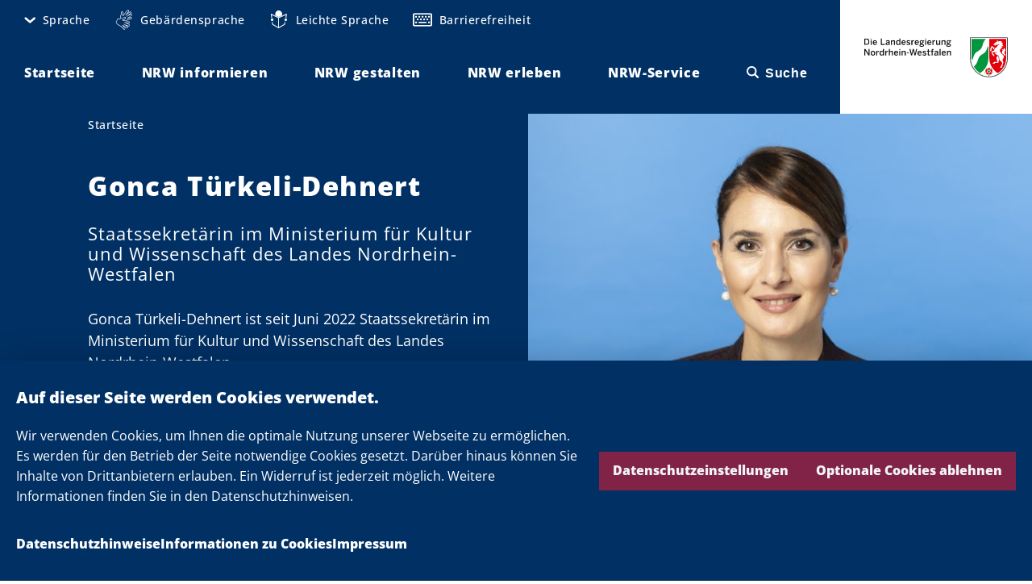

--- FILE ---
content_type: text/html; charset=UTF-8
request_url: https://www.land.nrw/staatssekretaerinnen-und-staatssekretaere/gonca-tuerkeli-dehnert
body_size: 128215
content:
<!DOCTYPE html>
<html lang="de" dir="ltr">
  <head>
    <meta charset="utf-8" />
<noscript><style>form.antibot * :not(.antibot-message) { display: none !important; }</style>
</noscript><script>var _paq = _paq || [];(function(){var u=(("https:" == document.location.protocol) ? "https://analytics.nrw.de/" : "https://analytics.nrw.de/");_paq.push(["setSiteId", "37"]);_paq.push(["setTrackerUrl", u+"matomo.php"]);_paq.push(["setDoNotTrack", 1]);_paq.push(["disableCookies"]);if (!window.matomo_search_results_active) {_paq.push(["trackPageView"]);}_paq.push(["setIgnoreClasses", ["no-tracking","colorbox"]]);_paq.push(["enableLinkTracking"]);var d=document,g=d.createElement("script"),s=d.getElementsByTagName("script")[0];g.type="text/javascript";g.defer=true;g.async=true;g.src=u+"matomo.js";s.parentNode.insertBefore(g,s);})();</script>
<meta name="description" content="Gonca Türkeli-Dehnert Staatssekretärin im Ministerium für Kultur und Wissenschaft des Landes Nordrhein-Westfalen geboren am 03.12.1975, geschieden, ein Kind Seit Februar 2018 war die Juristin Geschäftsführerin der Deutschlandstiftung Integration. Zuvor war sie im Arbeitsstab der Integrationsbeauftragten der Bundesregierung im Bundeskanzleramt tätig. Schul- und Berufsausbildung 1986 – 1994, Französisches Gymnasium, Berlin, Deutsches Abitur, Französisches Baccalauréat" />
<link rel="canonical" href="https://www.land.nrw/staatssekretaerinnen-und-staatssekretaere/gonca-tuerkeli-dehnert" />
<meta name="MobileOptimized" content="width" />
<meta name="HandheldFriendly" content="true" />
<meta name="viewport" content="width=device-width, initial-scale=1.0" />
<link rel="icon" href="/themes/custom/nrw_theme/favicon.ico" type="image/vnd.microsoft.icon" />

    <title>Gonca Türkeli-Dehnert | Land.NRW</title>
    <link rel="stylesheet" media="all" href="/core/assets/vendor/jquery.ui/themes/base/core.css?t5pv94" />
<link rel="stylesheet" media="all" href="/core/assets/vendor/jquery.ui/themes/base/autocomplete.css?t5pv94" />
<link rel="stylesheet" media="all" href="/core/assets/vendor/jquery.ui/themes/base/menu.css?t5pv94" />
<link rel="stylesheet" media="all" href="/core/misc/components/progress.module.css?t5pv94" />
<link rel="stylesheet" media="all" href="/core/misc/components/ajax-progress.module.css?t5pv94" />
<link rel="stylesheet" media="all" href="/core/misc/components/autocomplete-loading.module.css?t5pv94" />
<link rel="stylesheet" media="all" href="/core/modules/system/css/components/align.module.css?t5pv94" />
<link rel="stylesheet" media="all" href="/core/modules/system/css/components/fieldgroup.module.css?t5pv94" />
<link rel="stylesheet" media="all" href="/core/modules/system/css/components/container-inline.module.css?t5pv94" />
<link rel="stylesheet" media="all" href="/core/modules/system/css/components/clearfix.module.css?t5pv94" />
<link rel="stylesheet" media="all" href="/core/modules/system/css/components/details.module.css?t5pv94" />
<link rel="stylesheet" media="all" href="/core/modules/system/css/components/hidden.module.css?t5pv94" />
<link rel="stylesheet" media="all" href="/core/modules/system/css/components/item-list.module.css?t5pv94" />
<link rel="stylesheet" media="all" href="/core/modules/system/css/components/js.module.css?t5pv94" />
<link rel="stylesheet" media="all" href="/core/modules/system/css/components/nowrap.module.css?t5pv94" />
<link rel="stylesheet" media="all" href="/core/modules/system/css/components/position-container.module.css?t5pv94" />
<link rel="stylesheet" media="all" href="/core/modules/system/css/components/reset-appearance.module.css?t5pv94" />
<link rel="stylesheet" media="all" href="/core/modules/system/css/components/resize.module.css?t5pv94" />
<link rel="stylesheet" media="all" href="/core/modules/system/css/components/system-status-counter.css?t5pv94" />
<link rel="stylesheet" media="all" href="/core/modules/system/css/components/system-status-report-counters.css?t5pv94" />
<link rel="stylesheet" media="all" href="/core/modules/system/css/components/system-status-report-general-info.css?t5pv94" />
<link rel="stylesheet" media="all" href="/core/modules/system/css/components/tablesort.module.css?t5pv94" />
<link rel="stylesheet" media="all" href="/libraries/cookiesjsr/dist/cookiesjsr.min.css?t5pv94" />
<link rel="stylesheet" media="all" href="/core/modules/views/css/views.module.css?t5pv94" />
<link rel="stylesheet" media="all" href="/core/assets/vendor/jquery.ui/themes/base/theme.css?t5pv94" />
<link rel="stylesheet" media="all" href="/modules/contrib/better_exposed_filters/css/better_exposed_filters.css?t5pv94" />
<link rel="stylesheet" media="all" href="/modules/contrib/extlink/css/extlink.css?t5pv94" />
<link rel="stylesheet" media="all" href="/modules/contrib/paragraphs/css/paragraphs.unpublished.css?t5pv94" />
<link rel="stylesheet" media="all" href="/modules/contrib/search_api_autocomplete/css/search_api_autocomplete.css?t5pv94" />
<link rel="stylesheet" media="all" href="/themes/custom/nrw_theme/dist/vendor/sanitize-css/sanitize.min.css?t5pv94" />
<link rel="stylesheet" media="screen" href="/themes/custom/nrw_theme/dist/styles.min.css?t5pv94" />
<link rel="stylesheet" media="print" href="/themes/custom/nrw_theme/dist/print.min.css?t5pv94" />
<link rel="stylesheet" media="all" href="/themes/custom/nrw_theme/css/editor.css?t5pv94" />

    <script type="application/json" data-drupal-selector="drupal-settings-json">{"path":{"baseUrl":"\/","pathPrefix":"","currentPath":"node\/17419","currentPathIsAdmin":false,"isFront":false,"currentLanguage":"de"},"pluralDelimiter":"\u0003","suppressDeprecationErrors":true,"ajaxPageState":{"libraries":"[base64]","theme":"nrw_theme","theme_token":null},"ajaxTrustedUrl":{"\/suche":true},"matomo":{"disableCookies":true,"trackMailto":true},"theme_breakpoints":"[{\u0022name\u0022:\u0022mp\u0022,\u0022mediaQuery\u0022:\u0022all and (max-width: 399px)\u0022,\u0022multipliers\u0022:[\u00221x\u0022,\u00222x\u0022]},{\u0022name\u0022:\u0022ml\u0022,\u0022mediaQuery\u0022:\u0022all and (min-width: 400px) and (max-width: 599px)\u0022,\u0022multipliers\u0022:[\u00221x\u0022,\u00222x\u0022]},{\u0022name\u0022:\u0022tp\u0022,\u0022mediaQuery\u0022:\u0022all and (min-width: 600px) and (max-width: 899px)\u0022,\u0022multipliers\u0022:[\u00221x\u0022,\u00222x\u0022]},{\u0022name\u0022:\u0022tl\u0022,\u0022mediaQuery\u0022:\u0022all and (min-width: 900px) and (max-width: 1199px)\u0022,\u0022multipliers\u0022:[\u00221x\u0022,\u00222x\u0022]},{\u0022name\u0022:\u0022ds\u0022,\u0022mediaQuery\u0022:\u0022all and (min-width: 1200px) and (max-width: 1599px)\u0022,\u0022multipliers\u0022:[\u00221x\u0022,\u00222x\u0022]},{\u0022name\u0022:\u0022dl\u0022,\u0022mediaQuery\u0022:\u0022all and (min-width: 1600px)\u0022,\u0022multipliers\u0022:[\u00221x\u0022,\u00222x\u0022]},{\u0022name\u0022:\u0022xl\u0022,\u0022mediaQuery\u0022:\u0022all and (min-width: 2400px)\u0022,\u0022multipliers\u0022:[\u00221x\u0022,\u00222x\u0022]},{\u0022name\u0022:\u0022xxl\u0022,\u0022mediaQuery\u0022:\u0022all and (min-width: 3000px)\u0022,\u0022multipliers\u0022:[\u00221x\u0022,\u00222x\u0022]}]","data":{"extlink":{"extTarget":true,"extTargetAppendNewWindowDisplay":true,"extTargetAppendNewWindowLabel":"(opens in a new window)","extTargetNoOverride":true,"extNofollow":true,"extTitleNoOverride":false,"extNoreferrer":true,"extFollowNoOverride":true,"extClass":"0","extLabel":"(Link ist extern)","extImgClass":false,"extSubdomains":true,"extExclude":"","extInclude":"","extCssExclude":"","extCssInclude":"","extCssExplicit":"","extAlert":false,"extAlertText":"Dieser Link f\u00fchrt Sie zu einer externen Website. Wir sind nicht f\u00fcr deren Inhalte verantwortlich.","extHideIcons":false,"mailtoClass":"0","telClass":"","mailtoLabel":"(Link sendet E-Mail)","telLabel":"(link is a phone number)","extUseFontAwesome":false,"extIconPlacement":"append","extPreventOrphan":false,"extFaLinkClasses":"nrw-icons nrw-icons--new-window","extFaMailtoClasses":"fa fa-envelope-o","extAdditionalLinkClasses":"","extAdditionalMailtoClasses":"","extAdditionalTelClasses":"","extFaTelClasses":"fa fa-phone","allowedDomains":[],"extExcludeNoreferrer":""}},"nrw_search":{"suggestions":[]},"search_api_autocomplete":{"content_search":{"auto_submit":true,"min_length":3}},"cookies":{"cookiesjsr":{"config":{"cookie":{"name":"cookiesjsr","expires":31536000000,"domain":"","sameSite":"Lax","secure":false},"library":{"libBasePath":"\/libraries\/cookiesjsr\/dist","libPath":"\/libraries\/cookiesjsr\/dist\/cookiesjsr.min.js","scrollLimit":0},"callback":{"method":"post","url":"\/cookies\/consent\/callback.json","headers":[]},"interface":{"openSettingsHash":"#editCookieSettings","showDenyAll":true,"denyAllOnLayerClose":false,"settingsAsLink":false,"availableLangs":["en","de"],"defaultLang":"de","groupConsent":false,"cookieDocs":true}},"services":{"functional":{"id":"functional","services":[{"key":"base","type":"functional","name":"Erforderliche Cookies","info":{"value":"\u003Ctable\u003E\u003Cthead\u003E\u003Ctr\u003E\u003Cth\u003ECookie-Name\u003C\/th\u003E\u003Cth\u003EStandard Ablaufzeit\u003C\/th\u003E\u003Cth\u003EBeschreibung\u003C\/th\u003E\u003C\/tr\u003E\u003C\/thead\u003E\u003Ctbody\u003E\u003Ctr\u003E\u003Ctd\u003ESSESS\u0026lt;ID\u0026gt;\u003C\/td\u003E\u003Ctd\u003E1 Monat\u003C\/td\u003E\u003Ctd\u003EWenn Sie auf dieser Website eingeloggt sind, wird ein Session-Cookie ben\u00f6tigt, um Ihren Browser zu identifizieren und mit Ihrem Benutzerkonto im Server-Backend dieser Website zu verbinden.\u003C\/td\u003E\u003C\/tr\u003E\u003Ctr\u003E\u003Ctd\u003Ecookiesjsr\u003C\/td\u003E\u003Ctd\u003E1 Jahr\u003C\/td\u003E\u003Ctd\u003EBeim ersten Besuch dieser Website wurden Sie um Ihr Einverst\u00e4ndnis zur Nutzung mehrerer Dienste (auch von Dritten) gebeten, die das Speichern von Daten in Ihrem Browser erfordern (Cookies, lokale Speicherung). Ihre Entscheidungen zu den einzelnen Diensten (Zulassen, Ablehnen) werden in diesem Cookie gespeichert und bei jedem Besuch dieser Website wieder verwendet.\u003C\/td\u003E\u003C\/tr\u003E\u003C\/tbody\u003E\u003C\/table\u003E","format":"editor"},"uri":"","needConsent":false},{"key":"facebook","type":"functional","name":"Facebook","info":{"value":"","format":"editor"},"uri":"","needConsent":true},{"key":"instagram","type":"functional","name":"Instagram","info":{"value":"","format":"editor"},"uri":"","needConsent":true},{"key":"threads","type":"functional","name":"Threads","info":{"value":"","format":"editor"},"uri":"","needConsent":true},{"key":"twitter","type":"functional","name":"X","info":{"value":"","format":"editor"},"uri":"","needConsent":true},{"key":"youtube","type":"functional","name":"YouTube","info":{"value":"","format":"editor"},"uri":"","needConsent":true}],"weight":1}},"translation":{"_core":{"default_config_hash":"C8aQz-3d6YpwuU4QQc1iaWHb3RDkc_C9qcEsgR7HR74"},"langcode":"de","bannerText":"Wir verwenden Cookies, um Ihnen die optimale Nutzung unserer Webseite zu erm\u00f6glichen. Es werden f\u00fcr den Betrieb der Seite notwendige Cookies gesetzt. Dar\u00fcber hinaus k\u00f6nnen Sie Inhalte von Drittanbietern erlauben. Ein Widerruf ist jederzeit m\u00f6glich. Weitere Informationen finden Sie in den Datenschutzhinweisen.","privacyPolicy":"Datenschutzhinweise","privacyUri":"\/datenschutzhinweise","imprint":"Impressum","imprintUri":"\/impressum","cookieDocs":"Informationen zu Cookies","cookieDocsUri":"\/datenschutzhinweise#cookies","officialWebsite":"Offizielle Website anzeigen","denyAll":"Optionale Cookies ablehnen","alwaysActive":"St\u00e4ndig aktiv","settings":"Datenschutzeinstellungen","acceptAll":"Alle akzeptieren","requiredCookies":"Erforderliche Cookies","cookieSettings":"Datenschutzeinstellungen","close":"Schlie\u00dfen","readMore":"Weiterlesen","allowed":"Erlaubt","denied":"abgelehnt","settingsAllServices":"Einstellungen f\u00fcr alle Dienste","saveSettings":"Speichern","default_langcode":"en","disclaimerText":"All cookie information is subject to change by the service providers. We update this information regularly.","disclaimerTextPosition":"above","processorDetailsLabel":"Processor Company Details","processorLabel":"Company","processorWebsiteUrlLabel":"Company Website","processorPrivacyPolicyUrlLabel":"Company Privacy Policy","processorCookiePolicyUrlLabel":"Company Cookie Policy","processorContactLabel":"Data Protection Contact Details","placeholderAcceptAllText":"Accept All Cookies","functional":{"title":"Datenschutzeinstellungen","details":"Es werden f\u00fcr den Betrieb der Seite technisch notwendige Cookies gesetzt. Dar\u00fcber hinaus k\u00f6nnen Sie Inhalte von Drittanbietern erlauben. Ein Widerruf ist jederzeit m\u00f6glich. Weitere Informationen finden Sie in den Datenschutzhinweisen."}}},"cookiesTexts":{"_core":{"default_config_hash":"C8aQz-3d6YpwuU4QQc1iaWHb3RDkc_C9qcEsgR7HR74"},"langcode":"de","bannerText":"Wir verwenden Cookies, um Ihnen die optimale Nutzung unserer Webseite zu erm\u00f6glichen. Es werden f\u00fcr den Betrieb der Seite notwendige Cookies gesetzt. Dar\u00fcber hinaus k\u00f6nnen Sie Inhalte von Drittanbietern erlauben. Ein Widerruf ist jederzeit m\u00f6glich. Weitere Informationen finden Sie in den Datenschutzhinweisen.","privacyPolicy":"Datenschutzhinweise","privacyUri":"\/node\/16823","imprint":"Impressum","imprintUri":"\/node\/16821","cookieDocs":"Informationen zu Cookies","cookieDocsUri":"\/datenschutzhinweise#cookies","officialWebsite":"Offizielle Website anzeigen","denyAll":"Optionale Cookies ablehnen","alwaysActive":"St\u00e4ndig aktiv","settings":"Datenschutzeinstellungen","acceptAll":"Alle akzeptieren","requiredCookies":"Erforderliche Cookies","cookieSettings":"Datenschutzeinstellungen","close":"Schlie\u00dfen","readMore":"Weiterlesen","allowed":"Erlaubt","denied":"abgelehnt","settingsAllServices":"Einstellungen f\u00fcr alle Dienste","saveSettings":"Speichern","default_langcode":"en","disclaimerText":"All cookie information is subject to change by the service providers. We update this information regularly.","disclaimerTextPosition":"above","processorDetailsLabel":"Processor Company Details","processorLabel":"Company","processorWebsiteUrlLabel":"Company Website","processorPrivacyPolicyUrlLabel":"Company Privacy Policy","processorCookiePolicyUrlLabel":"Company Cookie Policy","processorContactLabel":"Data Protection Contact Details","placeholderAcceptAllText":"Accept All Cookies"},"services":{"base":{"uuid":"aea8886d-7509-4dfc-86b1-a1584243ebc1","langcode":"de","status":true,"dependencies":[],"id":"base","label":"Erforderliche Cookies","group":"functional","info":{"value":"\u003Ctable\u003E\u003Cthead\u003E\u003Ctr\u003E\u003Cth\u003ECookie-Name\u003C\/th\u003E\u003Cth\u003EStandard Ablaufzeit\u003C\/th\u003E\u003Cth\u003EBeschreibung\u003C\/th\u003E\u003C\/tr\u003E\u003C\/thead\u003E\u003Ctbody\u003E\u003Ctr\u003E\u003Ctd\u003ESSESS\u0026lt;ID\u0026gt;\u003C\/td\u003E\u003Ctd\u003E1 Monat\u003C\/td\u003E\u003Ctd\u003EWenn Sie auf dieser Website eingeloggt sind, wird ein Session-Cookie ben\u00f6tigt, um Ihren Browser zu identifizieren und mit Ihrem Benutzerkonto im Server-Backend dieser Website zu verbinden.\u003C\/td\u003E\u003C\/tr\u003E\u003Ctr\u003E\u003Ctd\u003Ecookiesjsr\u003C\/td\u003E\u003Ctd\u003E1 Jahr\u003C\/td\u003E\u003Ctd\u003EBeim ersten Besuch dieser Website wurden Sie um Ihr Einverst\u00e4ndnis zur Nutzung mehrerer Dienste (auch von Dritten) gebeten, die das Speichern von Daten in Ihrem Browser erfordern (Cookies, lokale Speicherung). Ihre Entscheidungen zu den einzelnen Diensten (Zulassen, Ablehnen) werden in diesem Cookie gespeichert und bei jedem Besuch dieser Website wieder verwendet.\u003C\/td\u003E\u003C\/tr\u003E\u003C\/tbody\u003E\u003C\/table\u003E","format":"editor"},"consentRequired":false,"purpose":"","processor":"","processorContact":"","processorUrl":"","processorPrivacyPolicyUrl":"","processorCookiePolicyUrl":"","placeholderMainText":"This content is blocked because required functional cookies have not been accepted.","placeholderAcceptText":"Only accept required functional cookies"},"facebook":{"uuid":"48c4723f-c1f6-47c2-829e-9faf1ab7e5c4","langcode":"en","status":true,"dependencies":[],"id":"facebook","label":"Facebook","group":"functional","info":{"value":"","format":"editor"},"consentRequired":true,"purpose":"","processor":"","processorContact":"","processorUrl":"","processorPrivacyPolicyUrl":"","processorCookiePolicyUrl":"","placeholderMainText":"This content is blocked because facebook cookies have not been accepted.","placeholderAcceptText":"Only accept facebook cookies"},"flockler":{"uuid":"a5112e84-c12a-4a21-b3e2-9c9d37f8680e","langcode":"de","status":false,"dependencies":[],"_core":{"default_config_hash":"Rpf7vr1JeEewDW5kMRRiZD04o6-eZqdJgWfFAnD-xv8"},"id":"flockler","label":"Flockler","group":"functional","info":{"value":"","format":"editor"},"consentRequired":true,"purpose":"","processor":"","processorContact":"","processorUrl":"","processorPrivacyPolicyUrl":"","processorCookiePolicyUrl":"","placeholderMainText":"This content is blocked because flockler cookies have not been accepted.","placeholderAcceptText":"Only accept flockler cookies"},"functional":{"uuid":"14bfec02-80d6-44d2-909e-cdfd1a67d1bb","langcode":"de","status":false,"dependencies":[],"id":"functional","label":"Erforderliche Cookies","group":"functional","info":{"value":"\u003Ctable\u003E\r\n\t\u003Cthead\u003E\r\n\t\t\u003Ctr\u003E\r\n\t\t\t\u003Cth width=\u002215%\u0022\u003ECookie-Name\u003C\/th\u003E\r\n\t\t\t\u003Cth width=\u002215%\u0022\u003EStandard Ablaufzeit\u003C\/th\u003E\r\n\t\t\t\u003Cth\u003EBeschreibung\u003C\/th\u003E\r\n\t\t\u003C\/tr\u003E\r\n\t\u003C\/thead\u003E\r\n\t\u003Ctbody\u003E\r\n\t\t\u003Ctr\u003E\r\n\t\t\t\u003Ctd\u003E\u003Ccode dir=\u0022ltr\u0022 translate=\u0022no\u0022\u003ESSESS\u0026lt;ID\u0026gt;\u003C\/code\u003E\u003C\/td\u003E\r\n\t\t\t\u003Ctd\u003E1 Monat\u003C\/td\u003E\r\n\t\t\t\u003Ctd\u003EWenn Sie auf dieser Website eingeloggt sind, wird ein Session-Cookie ben\u00f6tigt, um Ihren Browser zu identifizieren und mit Ihrem Benutzerkonto im Server-Backend dieser Website zu verbinden.\u003C\/td\u003E\r\n\t\t\u003C\/tr\u003E\r\n\t\t\u003Ctr\u003E\r\n\t\t\t\u003Ctd\u003E\u003Ccode dir=\u0022ltr\u0022 translate=\u0022no\u0022\u003Ecookiesjsr\u003C\/code\u003E\u003C\/td\u003E\r\n\t\t\t\u003Ctd\u003E1 Jahr\u003C\/td\u003E\r\n\t\t\t\u003Ctd\u003EBeim ersten Besuch dieser Website wurden Sie um Ihr Einverst\u00e4ndnis zur Nutzung mehrerer Dienste (auch von Dritten) gebeten, die das Speichern von Daten in Ihrem Browser erfordern (Cookies, lokale Speicherung). Ihre Entscheidungen zu den einzelnen Diensten (Zulassen, Ablehnen) werden in diesem Cookie gespeichert und bei jedem Besuch dieser Website wieder verwendet.\u003C\/td\u003E\r\n\t\t\u003C\/tr\u003E\r\n\t\u003C\/tbody\u003E\r\n\u003C\/table\u003E\r\n","format":"editor"},"consentRequired":false,"purpose":"","processor":"","processorContact":"","processorUrl":"","processorPrivacyPolicyUrl":"","processorCookiePolicyUrl":"","placeholderMainText":"This content is blocked because required functional cookies have not been accepted.","placeholderAcceptText":"Only accept required functional cookies"},"instagram":{"uuid":"69495eba-c756-4223-9d48-91a52a9b9289","langcode":"en","status":true,"dependencies":[],"id":"instagram","label":"Instagram","group":"functional","info":{"value":"","format":"editor"},"consentRequired":true,"purpose":"","processor":"","processorContact":"","processorUrl":"","processorPrivacyPolicyUrl":"","processorCookiePolicyUrl":"","placeholderMainText":"This content is blocked because instagram cookies have not been accepted.","placeholderAcceptText":"Only accept instagram cookies"},"threads":{"uuid":"eb9bb3cd-92b7-4b8a-bdd5-46569923e59f","langcode":"de","status":true,"dependencies":[],"id":"threads","label":"Threads","group":"functional","info":{"value":"","format":"editor"},"consentRequired":true,"purpose":"","processor":"","processorContact":"","processorUrl":"","processorPrivacyPolicyUrl":"","processorCookiePolicyUrl":"","placeholderMainText":"This content is blocked because threads cookies have not been accepted.","placeholderAcceptText":"Only accept threads cookies"},"twitter":{"uuid":"fcb33e76-952a-443d-85ec-05c8d444c5ce","langcode":"en","status":true,"dependencies":[],"id":"twitter","label":"X","group":"functional","info":{"value":"","format":"editor"},"consentRequired":true,"purpose":"","processor":"","processorContact":"","processorUrl":"","processorPrivacyPolicyUrl":"","processorCookiePolicyUrl":"","placeholderMainText":"This content is blocked because x cookies have not been accepted.","placeholderAcceptText":"Only accept x cookies"},"youtube":{"uuid":"1f613b67-314a-4533-8550-ee923ab9ccaf","langcode":"en","status":true,"dependencies":[],"id":"youtube","label":"YouTube","group":"functional","info":{"value":"","format":"editor"},"consentRequired":true,"purpose":"","processor":"","processorContact":"","processorUrl":"","processorPrivacyPolicyUrl":"","processorCookiePolicyUrl":"","placeholderMainText":"This content is blocked because youtube cookies have not been accepted.","placeholderAcceptText":"Only accept youtube cookies"}},"groups":{"functional":{"uuid":"f02cc7ae-4397-422b-b166-bac935ad8495","langcode":"de","status":true,"dependencies":[],"id":"functional","label":"Functional","weight":1,"title":"Datenschutzeinstellungen","details":"Es werden f\u00fcr den Betrieb der Seite technisch notwendige Cookies gesetzt. Dar\u00fcber hinaus k\u00f6nnen Sie Inhalte von Drittanbietern erlauben. Ein Widerruf ist jederzeit m\u00f6glich. Weitere Informationen finden Sie in den Datenschutzhinweisen."}}},"mediaelement":{"attachSitewide":0,"stretching":"fill","alwaysShowControls":"1"},"user":{"uid":0,"permissionsHash":"140cb0bf9a5a6f67f3f624b4534e928fc3ae75bbfa81cb20cd6644d5dfce50f9"}}</script>
<script src="/sites/default/files/js/js_yp2dGxzRs5AjhwNPwfIEvlvAnWYP0F_shNrd7EQpeV4.js?scope=header&amp;delta=0&amp;language=de&amp;theme=nrw_theme&amp;include=[base64]"></script>
<script src="/modules/contrib/cookies/js/cookiesjsr.conf.js?v=10.5.3" defer></script>
<script src="/libraries/cookiesjsr/dist/cookiesjsr-preloader.min.js?v=10.5.3" defer></script>

  </head>
  <body>
        <a href="#main-content" class="visually-hidden focusable">
      Direkt zum Inhalt
    </a>
    
      <div class="dialog-off-canvas-main-canvas" data-off-canvas-main-canvas>
      <div>
    <div id="block-cookiesui">
  
    
        
<div id="cookiesjsr"></div>

  </div>

  </div>

<div data-site class="site  "><div class="site__admin-toolbar">  <div>
    <div data-drupal-messages-fallback class="hidden"></div>

  </div>
</div><div class="site__wrapper">
        <header class="site__navbar" role="banner">
      <div data-sticky class="sticky  " data-sticky-offset-top="-50"><div data-site-navbar data-sticky-state-listener="true" data-site-navbar-sticky="false" class="site-navbar   u-max-width" >
  <div class="site-navbar__columns u-columns u-columns--mp u-columns--no-vertical-gaps">
    <div class="site-navbar__column site-navbar__column--menus u-col u-col--half u-col--10-tl">
      <div class="site-navbar__menu-wrapper">
        <div class="site-navbar__menu-toggle-wrapper site-navbar__menu-toggle-wrapper--meta"><button data-meta-menu-toggle title="Einstellungen öffnen" data-meta-menu-toggle-title-pressed="Einstellungen schließen" class="meta-menu-toggle  "  aria-controls="site-navbar-menu--meta" role="button">
    <span class="meta-menu-toggle__icon" data-meta-menu-toggle-icon="default" aria-hidden="false"><em class="icon  "><span class="icon__icon nrw-icons nrw-icons--cog"></span></em></span>

    <span class="meta-menu-toggle__icon meta-menu-toggle__icon--close" data-meta-menu-toggle-icon="close" aria-hidden="true"><em class="icon  "><span class="icon__icon nrw-icons nrw-icons--close"></span></em></span>

    <span class="meta-menu-toggle__label">Einstellungen</span>
</button>
</div>

        <div class="site-navbar__menu site-navbar__menu--meta" id="site-navbar-menu--meta" data-site-navbar-menu="meta"><div class="site-navbar__meta-menu"><nav role="navigation" aria-labelledby="block-metanavigation-menu" id="block-metanavigation">
            
  <h2 class="visually-hidden" id="block-metanavigation-menu">Meta navigation</h2>
  

        <nav data-site-meta-menu data-sticky-state-listener="true" class="site-meta-menu  " data-region="navbar">
    <ul class="site-meta-menu__items site-meta-menu__items--root"><li class="site-meta-menu__item site-meta-menu__item--root" data-site-meta-menu-item="with-children">
        <a href="/" title="Sprache" data-site-meta-menu-item-link="root" class="site-meta-menu__item-link site-meta-menu__item-link--root" aria-controls="site-meta-menu-children-0" data-drupal-link-system-path="&lt;front&gt;">      <span class="site-meta-menu__item-link-icon" data-site-meta-menu-item-link-icon-toggle><em class="icon  "><span class="icon__icon nrw-icons nrw-icons--angle-down"></span></em></span><span class="site-meta-menu__item-link-text">Sprache</span></a>

    <ul data-site-meta-menu-items-children="site-meta-menu-children-0" id="site-meta-menu-children-0" class="site-meta-menu__items site-meta-menu__items--children" aria-hidden="true"><li class="site-meta-menu__item site-meta-menu__item--child">
        <a href="/" data-site-meta-menu-item-link="child" class="site-meta-menu__item-link site-meta-menu__item-link--child" data-drupal-link-system-path="&lt;front&gt;"><span class="site-meta-menu__item-link-text">Deutsch</span></a>

    </li><li class="site-meta-menu__item site-meta-menu__item--child">
        <a href="/english" data-site-meta-menu-item-link="child" class="site-meta-menu__item-link site-meta-menu__item-link--child" data-drupal-link-system-path="node/17361"><span class="site-meta-menu__item-link-text">English</span></a>

    </li><li class="site-meta-menu__item site-meta-menu__item--child">
        <a href="/francais" data-site-meta-menu-item-link="child" class="site-meta-menu__item-link site-meta-menu__item-link--child" data-drupal-link-system-path="node/17601"><span class="site-meta-menu__item-link-text">Français</span></a>

    </li><li class="site-meta-menu__item site-meta-menu__item--child">
        <a href="/nederlands" data-site-meta-menu-item-link="child" class="site-meta-menu__item-link site-meta-menu__item-link--child" data-drupal-link-system-path="node/17603"><span class="site-meta-menu__item-link-text">Nederlands</span></a>

    </li><li class="site-meta-menu__item site-meta-menu__item--child">
        <a href="/turk" data-site-meta-menu-item-link="child" class="site-meta-menu__item-link site-meta-menu__item-link--child" data-drupal-link-system-path="node/17604"><span class="site-meta-menu__item-link-text">Türk</span></a>

    </li></ul></li><li class="site-meta-menu__item site-meta-menu__item--root site-meta-menu__item--icon site-meta-menu__item--hands-outline" data-site-meta-menu-item="hands-outline">
        <a href="/geb%C3%A4rdensprache" title="Gebärdensprache" data-site-meta-menu-item-link="root" class="site-meta-menu__item-link site-meta-menu__item-link--root" data-drupal-link-system-path="node/16837">      <span class="site-meta-menu__item-link-icon"><em class="icon  "><span class="icon__icon nrw-icons nrw-icons--hands-outline"></span></em></span><span class="site-meta-menu__item-link-text">Gebärdensprache</span></a>

    </li><li class="site-meta-menu__item site-meta-menu__item--root site-meta-menu__item--icon site-meta-menu__item--simple-language" data-site-meta-menu-item="simple-language">
        <a href="/leichte-sprache" title="Leichte Sprache" data-site-meta-menu-item-link="root" class="site-meta-menu__item-link site-meta-menu__item-link--root" data-drupal-link-system-path="node/16835">      <span class="site-meta-menu__item-link-icon"><em class="icon  "><span class="icon__icon nrw-icons nrw-icons--simple-language"></span></em></span><span class="site-meta-menu__item-link-text">Leichte Sprache</span></a>

    </li><li class="site-meta-menu__item site-meta-menu__item--root site-meta-menu__item--icon site-meta-menu__item--keyboard" data-site-meta-menu-item="keyboard">
        <a href="/barrierefreiheit" title="Barrierefreiheit" data-site-meta-menu-item-link="root" class="site-meta-menu__item-link site-meta-menu__item-link--root" data-drupal-link-system-path="node/16833">      <span class="site-meta-menu__item-link-icon"><em class="icon  "><span class="icon__icon nrw-icons nrw-icons--keyboard"></span></em></span><span class="site-meta-menu__item-link-text">Barrierefreiheit</span></a>

    </li></ul>
  </nav>
  </nav>
</div></div>

        <div class="site-navbar__menu-toggle-wrapper site-navbar__menu-toggle-wrapper--main-n-search">
          <div class="site-navbar__menu-toggle site-navbar__menu-toggle--main"><button data-navbar-toggle="hamburger" title="Hauptmenü öffnen" data-navbar-toggle-title-pressed="Hauptmenü schließen" class="navbar-toggle navbar-toggle--hamburger "  aria-controls="site-navbar-menu--main" role="button">
    <span class="navbar-toggle__icon navbar-toggle__icon--default" data-navbar-toggle-icon="default" aria-hidden="false"><em class="icon  "><span class="icon__icon nrw-icons nrw-icons--hamburger"></span></em></span>

    <span class="navbar-toggle__icon navbar-toggle__icon--close" data-navbar-toggle-icon="close" aria-hidden="true"><em class="icon  "><span class="icon__icon nrw-icons nrw-icons--close"></span></em></span>
</button>
</div>
          <div class="site-navbar__menu-toggle site-navbar__menu-toggle--search"><button data-navbar-toggle="search" title="Suche öffnen" data-navbar-toggle-title-pressed="Suche schließen" class="navbar-toggle navbar-toggle--search "  aria-controls="site-navbar-menu--main" role="button">
    <span class="navbar-toggle__icon navbar-toggle__icon--default" data-navbar-toggle-icon="default" aria-hidden="false"><em class="icon  "><span class="icon__icon nrw-icons nrw-icons--search"></span></em></span>

    <span class="navbar-toggle__icon navbar-toggle__icon--close" data-navbar-toggle-icon="close" aria-hidden="true"><em class="icon  "><span class="icon__icon nrw-icons nrw-icons--close"></span></em></span>
</button>
</div>
        </div>

        <div class="site-navbar__menu site-navbar__menu--main" id="site-navbar-menu--main" data-site-navbar-menu="main"><nav data-site-main-menu data-sticky-state-listener="true" data-site-main-menu-sticky="false" class="site-main-menu  " role="navigation">
    <ul class="site-main-menu__items"><li data-site-main-menu-item="default" class="site-main-menu__item">
        <a href="/" data-site-main-menu-item-link="site-main-menu-item-link-0" class="site-main-menu__item-link" data-drupal-link-system-path="&lt;front&gt;"><span class="site-main-menu__item-link-text">Startseite</span></a>

    </li><li data-site-main-menu-item="with-mega-menu" class="site-main-menu__item">
        <a href="/nrw-informieren" data-site-main-menu-item-link="site-main-menu-item-link-1" class="site-main-menu__item-link" aria-controls="site-main-menu-mega-menu-1" data-drupal-link-system-path="taxonomy/term/4673"><span class="site-main-menu__item-link-text">NRW informieren</span>      <span class="site-main-menu__item-link-icon site-main-menu__item-link-icon--after"><em class="icon  "><span class="icon__icon nrw-icons nrw-icons--arrow-right"></span></em></span></a>

    <div data-site-main-menu-item-mega-menu="site-main-menu-mega-menu-1" id="site-main-menu-mega-menu-1" class="site-main-menu__item-mega-menu" aria-hidden="true">
<div data-mega-menu-wrapper class="mega-menu-wrapper  " >
    <div class="mega-menu-wrapper__inner">
            <div class="mega-menu-wrapper__back-link"><a class="icon-with-text icon-with-text--inherit-color " data-mega-menu-wrapper-back href="javascript:void(0);" title="Zurück"><span class="icon-with-text__icon"><em class="icon  "><span class="icon__icon nrw-icons nrw-icons--angle-left"></span></em></span><span class="icon-with-text__text">Zurück</span></a></div>

      <div class="mega-menu-wrapper__content-wrapper">
        <div class="mega-menu-wrapper__top-bar">
          <div class="mega-menu-wrapper__overview-link"><a href="/nrw-informieren" title="NRW informieren" data-drupal-link-system-path="taxonomy/term/4673"><span class="icon-with-text icon-with-text--icon-after icon-with-text--icon-one-quarter-smaller icon-with-text--inherit-color "><span class="icon-with-text__text">NRW informieren</span><span class="icon-with-text__icon"><em class="icon  "><span class="icon__icon nrw-icons nrw-icons--arrow-right"></span></em></span></span></a></div>          <div class="mega-menu-wrapper__close-link"><a class="icon-with-text icon-with-text--icon-one-half-larger " data-mega-menu-wrapper-close href="javascript:void(0);" title="Schließen"><span class="icon-with-text__icon"><em class="icon  "><span class="icon__icon nrw-icons nrw-icons--close"></span></em></span><span class="icon-with-text__text">Schließen</span></a></div>
        </div>

                <div class="mega-menu-wrapper__content"><div class="menu-four-column  " >
  <div class="menu-four-column__columns u-columns u-columns--multiline u-columns--no-vertical-gaps">
        <div class="menu-four-column__col menu-four-column__col--first u-col u-col--full u-col--half-tp-only u-col--one-quarter-tl">
      <div class="menu-four-column__col-content"><div class="submenu-item  ">
    <div class="submenu-item__headline"><a href="/pressemitteilungen" title="Pressemitteilungen" data-drupal-link-system-path="taxonomy/term/4679"><span class="icon-with-text icon-with-text--icon-after "><span class="icon-with-text__text">Pressemitteilungen</span><span class="icon-with-text__icon"><em class="icon  "><span class="icon__icon nrw-icons nrw-icons--arrow-right"></span></em></span></span></a></div>

  <div class="submenu-item__text">Pressemitteilungen der Landesregierung suchen</div></div>
<div class="submenu-item  ">
    <div class="submenu-item__headline"><a href="/mediathek" title="Mediathek" data-drupal-link-system-path="taxonomy/term/4681"><span class="icon-with-text icon-with-text--icon-after "><span class="icon-with-text__text">Mediathek</span><span class="icon-with-text__icon"><em class="icon  "><span class="icon__icon nrw-icons nrw-icons--arrow-right"></span></em></span></span></a></div>

  <div class="submenu-item__text">Fotos, Videos, Galerien und Audios suchen und downloaden</div></div>
<div class="submenu-item  ">
    <div class="submenu-item__headline"><a href="/medientermine" title="Medientermine" data-drupal-link-system-path="node/17437"><span class="icon-with-text icon-with-text--icon-after "><span class="icon-with-text__text">Medientermine</span><span class="icon-with-text__icon"><em class="icon  "><span class="icon__icon nrw-icons nrw-icons--arrow-right"></span></em></span></span></a></div>

  <div class="submenu-item__text">Medientermine des Ministerpräsidenten sowie der Ministerinnen und Minister</div></div>
</div>
    </div>

        <div class="menu-four-column__col menu-four-column__col--second u-col u-col--full u-col--half-tp-only u-col--one-quarter-tl">
      <div class="menu-four-column__col-content"><div class="submenu-item  ">
    <div class="submenu-item__headline"><a href="/pressekontakt" title="Pressekontakt" data-drupal-link-system-path="node/17561"><span class="icon-with-text icon-with-text--icon-after "><span class="icon-with-text__text">Pressekontakt</span><span class="icon-with-text__icon"><em class="icon  "><span class="icon__icon nrw-icons nrw-icons--arrow-right"></span></em></span></span></a></div>

  <div class="submenu-item__text">Ansprechpartner und Kontaktdaten der Pressestelle der Staatskanzlei für Journalistinnen und Journalisten </div></div>
<div class="submenu-item  ">
    <div class="submenu-item__headline"><a href="/newsletter" title="Newsletter" data-drupal-link-system-path="node/17566"><span class="icon-with-text icon-with-text--icon-after "><span class="icon-with-text__text">Newsletter</span><span class="icon-with-text__icon"><em class="icon  "><span class="icon__icon nrw-icons nrw-icons--arrow-right"></span></em></span></span></a></div>

  <div class="submenu-item__text">Abonnieren Sie den Newsletter der Landesregierung</div></div>
</div>
    </div>

        <div class="menu-four-column__col menu-four-column__col--third u-col u-col--full u-col--half-tp-only u-col--one-quarter-tl">
      <div class="menu-four-column__col-content"><div class="submenu-item  ">
    <div class="submenu-item__headline"><a href="/antisemitismusbeauftragte" title="Die Antisemitismusbeauftragte" data-drupal-link-system-path="node/17584"><span class="icon-with-text icon-with-text--icon-after "><span class="icon-with-text__text">Die Antisemitismusbeauftragte</span><span class="icon-with-text__icon"><em class="icon  "><span class="icon__icon nrw-icons nrw-icons--arrow-right"></span></em></span></span></a></div>

  <div class="submenu-item__text">Informationen zum Kampf gegen Antisemitismus</div></div>
</div>
    </div>

        <div class="menu-four-column__col menu-four-column__col--fourth u-col u-col--full u-col--half-tp-only u-col--one-quarter-tl">
      <div class="menu-four-column__col-content"></div>
    </div>
  </div>
</div>
</div>
      </div>
    </div>
  </div>

</div></li><li data-site-main-menu-item="with-mega-menu" class="site-main-menu__item">
        <a href="/nrw-gestalten" data-site-main-menu-item-link="site-main-menu-item-link-2" class="site-main-menu__item-link" aria-controls="site-main-menu-mega-menu-2" data-drupal-link-system-path="taxonomy/term/4671"><span class="site-main-menu__item-link-text">NRW gestalten</span>      <span class="site-main-menu__item-link-icon site-main-menu__item-link-icon--after"><em class="icon  "><span class="icon__icon nrw-icons nrw-icons--arrow-right"></span></em></span></a>

    <div data-site-main-menu-item-mega-menu="site-main-menu-mega-menu-2" id="site-main-menu-mega-menu-2" class="site-main-menu__item-mega-menu" aria-hidden="true">
<div data-mega-menu-wrapper class="mega-menu-wrapper  " >
    <div class="mega-menu-wrapper__inner">
            <div class="mega-menu-wrapper__back-link"><a class="icon-with-text icon-with-text--inherit-color " data-mega-menu-wrapper-back href="javascript:void(0);" title="Zurück"><span class="icon-with-text__icon"><em class="icon  "><span class="icon__icon nrw-icons nrw-icons--angle-left"></span></em></span><span class="icon-with-text__text">Zurück</span></a></div>

      <div class="mega-menu-wrapper__content-wrapper">
        <div class="mega-menu-wrapper__top-bar">
          <div class="mega-menu-wrapper__overview-link"><a href="/nrw-gestalten" title="NRW gestalten" data-drupal-link-system-path="taxonomy/term/4671"><span class="icon-with-text icon-with-text--icon-after icon-with-text--icon-one-quarter-smaller icon-with-text--inherit-color "><span class="icon-with-text__text">NRW gestalten</span><span class="icon-with-text__icon"><em class="icon  "><span class="icon__icon nrw-icons nrw-icons--arrow-right"></span></em></span></span></a></div>          <div class="mega-menu-wrapper__close-link"><a class="icon-with-text icon-with-text--icon-one-half-larger " data-mega-menu-wrapper-close href="javascript:void(0);" title="Schließen"><span class="icon-with-text__icon"><em class="icon  "><span class="icon__icon nrw-icons nrw-icons--close"></span></em></span><span class="icon-with-text__text">Schließen</span></a></div>
        </div>

                <div class="mega-menu-wrapper__content"><div class="menu-four-column  " >
  <div class="menu-four-column__columns u-columns u-columns--multiline u-columns--no-vertical-gaps">
        <div class="menu-four-column__col menu-four-column__col--first u-col u-col--full u-col--half-tp-only u-col--one-quarter-tl">
      <div class="menu-four-column__col-content"><div class="submenu-item  ">
    <div class="submenu-item__headline"><a href="/ministerpraesident" title="Ministerpräsident" data-drupal-link-system-path="node/16819"><span class="icon-with-text icon-with-text--icon-after "><span class="icon-with-text__text">Ministerpräsident</span><span class="icon-with-text__icon"><em class="icon  "><span class="icon__icon nrw-icons nrw-icons--arrow-right"></span></em></span></span></a></div>

  <div class="submenu-item__links"><ul class="submenu-item-links  "><li class="submenu-item-links__link"><a href="/ministerpraesident/hendrik-wuest" title="Zur Person" data-drupal-link-system-path="node/16817">Zur Person</a></li><li class="submenu-item-links__link"><a href="/ministerpraesident/amt" title="Amt des Ministerpräsidenten" data-drupal-link-system-path="node/16825">Amt des Ministerpräsidenten</a></li><li class="submenu-item-links__link"><a href="/ministerpraesident/staatskanzlei" title="Staatskanzlei" data-drupal-link-system-path="node/16827">Staatskanzlei</a></li></ul></div></div>
<div class="submenu-item  ">
    <div class="submenu-item__headline"><a href="/landeskabinett" title="Landeskabinett" data-drupal-link-system-path="node/17367"><span class="icon-with-text icon-with-text--icon-after "><span class="icon-with-text__text">Landeskabinett</span><span class="icon-with-text__icon"><em class="icon  "><span class="icon__icon nrw-icons nrw-icons--arrow-right"></span></em></span></span></a></div>

  </div>
<div class="submenu-item  ">
    <div class="submenu-item__headline"><a href="/ministerien-und-vertretungen" title="Ministerien und Vertretungen" data-drupal-link-system-path="node/17465"><span class="icon-with-text icon-with-text--icon-after "><span class="icon-with-text__text">Ministerien und Vertretungen</span><span class="icon-with-text__icon"><em class="icon  "><span class="icon__icon nrw-icons nrw-icons--arrow-right"></span></em></span></span></a></div>

  </div>
</div>
    </div>

        <div class="menu-four-column__col menu-four-column__col--second u-col u-col--full u-col--half-tp-only u-col--one-quarter-tl">
      <div class="menu-four-column__col-content"><div class="submenu-item  ">
    <div class="submenu-item__headline"><a href="/staatssekret%C3%A4rinnen-und-staatssekret%C3%A4re" title="Staatssekretärinnen und Staatssekretäre"><span class="icon-with-text icon-with-text--icon-after "><span class="icon-with-text__text">Staatssekretärinnen und Staatssekretäre</span><span class="icon-with-text__icon"><em class="icon  "><span class="icon__icon nrw-icons nrw-icons--arrow-right"></span></em></span></span></a></div>

  </div>
<div class="submenu-item  ">
    <div class="submenu-item__headline"><a href="/regierungssprecher" title="Regierungssprecher" data-drupal-link-system-path="node/20278"><span class="icon-with-text icon-with-text--icon-after "><span class="icon-with-text__text">Regierungssprecher</span><span class="icon-with-text__icon"><em class="icon  "><span class="icon__icon nrw-icons nrw-icons--arrow-right"></span></em></span></span></a></div>

  </div>
<div class="submenu-item  ">
    <div class="submenu-item__headline"><a href="/landesbeauftragte" title="Landesbeauftragte" data-drupal-link-system-path="node/17499"><span class="icon-with-text icon-with-text--icon-after "><span class="icon-with-text__text">Landesbeauftragte</span><span class="icon-with-text__icon"><em class="icon  "><span class="icon__icon nrw-icons nrw-icons--arrow-right"></span></em></span></span></a></div>

  </div>
</div>
    </div>

        <div class="menu-four-column__col menu-four-column__col--third u-col u-col--full u-col--half-tp-only u-col--one-quarter-tl">
      <div class="menu-four-column__col-content"><div class="submenu-item  ">
    <div class="submenu-item__headline"><a href="/orden-preise-ehrenzeichen" title="Orden, Preise, Ehrenzeichen" data-drupal-link-system-path="node/17551"><span class="icon-with-text icon-with-text--icon-after "><span class="icon-with-text__text">Orden, Preise, Ehrenzeichen</span><span class="icon-with-text__icon"><em class="icon  "><span class="icon__icon nrw-icons nrw-icons--arrow-right"></span></em></span></span></a></div>

  <div class="submenu-item__links"><ul class="submenu-item-links  "><li class="submenu-item-links__link"><a href="/nrw-gestalten/staatspreis-nordrhein-westfalen" title="Staatspreis des Landes" data-drupal-link-system-path="node/17553">Staatspreis des Landes</a></li><li class="submenu-item-links__link"><a href="/nrw-gestalten/landesverdienstorden" title="Landesverdienstorden" data-drupal-link-system-path="node/17558">Landesverdienstorden</a></li><li class="submenu-item-links__link"><a href="/nrw-gestalten/rettungsmedaille-des-landes-nordrhein-westfalen" title="Rettungsmedaille" data-drupal-link-system-path="node/20829">Rettungsmedaille</a></li><li class="submenu-item-links__link"><a href="/nrw-gestalten/mevluede-genc-medaille" title="Mevlüde-Genç-Medaille" data-drupal-link-system-path="node/17559">Mevlüde-Genç-Medaille</a></li></ul></div></div>
<div class="submenu-item  ">
    <div class="submenu-item__headline"><a href="/ministerpr%C3%A4sidenten-seit-1946" title="Ministerpräsidenten seit 1946"><span class="icon-with-text icon-with-text--icon-after "><span class="icon-with-text__text">Ministerpräsidenten seit 1946</span><span class="icon-with-text__icon"><em class="icon  "><span class="icon__icon nrw-icons nrw-icons--arrow-right"></span></em></span></span></a></div>

  </div>
<div class="submenu-item  ">
    <div class="submenu-item__headline"><a href="/regierungserklaerungen" title="Regierungserklärungen seit 1946" data-drupal-link-system-path="node/17457"><span class="icon-with-text icon-with-text--icon-after "><span class="icon-with-text__text">Regierungserklärungen seit 1946</span><span class="icon-with-text__icon"><em class="icon  "><span class="icon__icon nrw-icons nrw-icons--arrow-right"></span></em></span></span></a></div>

  </div>
</div>
    </div>

        <div class="menu-four-column__col menu-four-column__col--fourth u-col u-col--full u-col--half-tp-only u-col--one-quarter-tl">
      <div class="menu-four-column__col-content"><div class="submenu-item  ">
    <div class="submenu-item__headline"><a href="/themen" title="Themen der Landesregierung" data-drupal-link-system-path="themen"><span class="icon-with-text icon-with-text--icon-after "><span class="icon-with-text__text">Themen der Landesregierung</span><span class="icon-with-text__icon"><em class="icon  "><span class="icon__icon nrw-icons nrw-icons--arrow-right"></span></em></span></span></a></div>

  </div>
<div class="submenu-item  ">
    <div class="submenu-item__headline"><a href="/einsamkeit" title="Einsamkeit" data-drupal-link-system-path="node/20561"><span class="icon-with-text icon-with-text--icon-after "><span class="icon-with-text__text">Einsamkeit</span><span class="icon-with-text__icon"><em class="icon  "><span class="icon__icon nrw-icons nrw-icons--arrow-right"></span></em></span></span></a></div>

  </div>
<div class="submenu-item  ">
    <div class="submenu-item__headline"><a href="/themen/nordrhein-westfalen-plan" title="Nordrhein-Westfalen-Plan" data-drupal-link-system-path="taxonomy/term/5778"><span class="icon-with-text icon-with-text--icon-after "><span class="icon-with-text__text">Nordrhein-Westfalen-Plan</span><span class="icon-with-text__icon"><em class="icon  "><span class="icon__icon nrw-icons nrw-icons--arrow-right"></span></em></span></span></a></div>

  </div>
<div class="submenu-item  ">
    <div class="submenu-item__headline"><a href="/biooekonomie-rat-nrw" title="Bioökonomie-Rat NRW" data-drupal-link-system-path="node/22440"><span class="icon-with-text icon-with-text--icon-after "><span class="icon-with-text__text">Bioökonomie-Rat NRW</span><span class="icon-with-text__icon"><em class="icon  "><span class="icon__icon nrw-icons nrw-icons--arrow-right"></span></em></span></span></a></div>

  </div>
<div class="submenu-item  ">
    <div class="submenu-item__headline"><a href="/sportland-nrw" title="Sportland.NRW" data-drupal-link-system-path="node/17403"><span class="icon-with-text icon-with-text--icon-after "><span class="icon-with-text__text">Sportland.NRW</span><span class="icon-with-text__icon"><em class="icon  "><span class="icon__icon nrw-icons nrw-icons--arrow-right"></span></em></span></span></a></div>

  </div>
<div class="submenu-item  ">
    <div class="submenu-item__headline"><a href="https://www.land.nrw/ehrenamt" title="Ehrenamt"><span class="icon-with-text icon-with-text--icon-after "><span class="icon-with-text__text">Ehrenamt</span><span class="icon-with-text__icon"><em class="icon  "><span class="icon__icon nrw-icons nrw-icons--arrow-right"></span></em></span></span></a></div>

  </div>
</div>
    </div>
  </div>
</div>
</div>
      </div>
    </div>
  </div>

</div></li><li data-site-main-menu-item="with-mega-menu" class="site-main-menu__item">
        <a href="/nrw-erleben" title="NRW erleben" data-site-main-menu-item-link="site-main-menu-item-link-3" class="site-main-menu__item-link" aria-controls="site-main-menu-mega-menu-3" data-drupal-link-system-path="taxonomy/term/4675"><span class="site-main-menu__item-link-text">NRW erleben</span>      <span class="site-main-menu__item-link-icon site-main-menu__item-link-icon--after"><em class="icon  "><span class="icon__icon nrw-icons nrw-icons--arrow-right"></span></em></span></a>

    <div data-site-main-menu-item-mega-menu="site-main-menu-mega-menu-3" id="site-main-menu-mega-menu-3" class="site-main-menu__item-mega-menu" aria-hidden="true">
<div data-mega-menu-wrapper class="mega-menu-wrapper  " >
    <div class="mega-menu-wrapper__inner">
            <div class="mega-menu-wrapper__back-link"><a class="icon-with-text icon-with-text--inherit-color " data-mega-menu-wrapper-back href="javascript:void(0);" title="Zurück"><span class="icon-with-text__icon"><em class="icon  "><span class="icon__icon nrw-icons nrw-icons--angle-left"></span></em></span><span class="icon-with-text__text">Zurück</span></a></div>

      <div class="mega-menu-wrapper__content-wrapper">
        <div class="mega-menu-wrapper__top-bar">
          <div class="mega-menu-wrapper__overview-link"><a href="/nrw-erleben" title="NRW erleben" data-drupal-link-system-path="taxonomy/term/4675"><span class="icon-with-text icon-with-text--icon-after icon-with-text--icon-one-quarter-smaller icon-with-text--inherit-color "><span class="icon-with-text__text">NRW erleben</span><span class="icon-with-text__icon"><em class="icon  "><span class="icon__icon nrw-icons nrw-icons--arrow-right"></span></em></span></span></a></div>          <div class="mega-menu-wrapper__close-link"><a class="icon-with-text icon-with-text--icon-one-half-larger " data-mega-menu-wrapper-close href="javascript:void(0);" title="Schließen"><span class="icon-with-text__icon"><em class="icon  "><span class="icon__icon nrw-icons nrw-icons--close"></span></em></span><span class="icon-with-text__text">Schließen</span></a></div>
        </div>

                <div class="mega-menu-wrapper__content"><div class="menu-four-column  " >
  <div class="menu-four-column__columns u-columns u-columns--multiline u-columns--no-vertical-gaps">
        <div class="menu-four-column__col menu-four-column__col--first u-col u-col--full u-col--half-tp-only u-col--one-quarter-tl">
      <div class="menu-four-column__col-content"><div class="submenu-item  ">
    <div class="submenu-item__headline"><a href="/landessymbole" title="Landessymbole" data-drupal-link-system-path="node/17489"><span class="icon-with-text icon-with-text--icon-after "><span class="icon-with-text__text">Landessymbole</span><span class="icon-with-text__icon"><em class="icon  "><span class="icon__icon nrw-icons nrw-icons--arrow-right"></span></em></span></span></a></div>

  <div class="submenu-item__links"><ul class="submenu-item-links  "><li class="submenu-item-links__link"><a href="/landessymbole/landeswappen" title="Landeswappen" data-drupal-link-system-path="node/17491">Landeswappen</a></li><li class="submenu-item-links__link"><a href="/landessymbole/landessiegel" title="Landessiegel" data-drupal-link-system-path="node/17493">Landessiegel</a></li><li class="submenu-item-links__link"><a href="/landessymbole/landesflagge" title="Landesflagge" data-drupal-link-system-path="node/17495">Landesflagge</a></li><li class="submenu-item-links__link"><a href="/landesdesign" title="Landesdesign" data-drupal-link-system-path="node/24107">Landesdesign</a></li></ul></div></div>
</div>
    </div>

        <div class="menu-four-column__col menu-four-column__col--second u-col u-col--full u-col--half-tp-only u-col--one-quarter-tl">
      <div class="menu-four-column__col-content"><div class="submenu-item  ">
    <div class="submenu-item__headline"><a href="/18millionen" title="1 von 18 Millionen" data-drupal-link-system-path="node/23906"><span class="icon-with-text icon-with-text--icon-after "><span class="icon-with-text__text">1 von 18 Millionen</span><span class="icon-with-text__icon"><em class="icon  "><span class="icon__icon nrw-icons nrw-icons--arrow-right"></span></em></span></span></a></div>

  <div class="submenu-item__text">In der Videoserie „1 von 18 Millionen“ stellen wir Menschen vor, die täglich in Nordrhein-Westfalen Außergewöhnliches leisten und unser Land prägen.</div></div>
<div class="submenu-item  ">
    <div class="submenu-item__headline"><a href="/nordrhein-westfalen-tag" title="Nordrhein-Westfalen-Tag" data-drupal-link-system-path="node/17471"><span class="icon-with-text icon-with-text--icon-after "><span class="icon-with-text__text">Nordrhein-Westfalen-Tag</span><span class="icon-with-text__icon"><em class="icon  "><span class="icon__icon nrw-icons nrw-icons--arrow-right"></span></em></span></span></a></div>

  <div class="submenu-item__text">Der Landesgeburtstag heißt bei uns „Nordrhein-Westfalen-Tag“.</div></div>
<div class="submenu-item  ">
    <div class="submenu-item__headline"><a href="/heydemokratie" title="Tag der offenen Tür" data-drupal-link-system-path="node/23703"><span class="icon-with-text icon-with-text--icon-after "><span class="icon-with-text__text">Tag der offenen Tür</span><span class="icon-with-text__icon"><em class="icon  "><span class="icon__icon nrw-icons nrw-icons--arrow-right"></span></em></span></span></a></div>

  <div class="submenu-item__text">Unter dem Slogan „Hey, Demokratie!“ veranstaltet die Landesregierung den Tag der offenen Tür im Regierungsviertel.</div><div class="submenu-item__links"><ul class="submenu-item-links  "><li class="submenu-item-links__link"><a href="/nrw-erleben/heydemokratie-2025" title="Tag der offenen Tür 2025" data-drupal-link-system-path="node/23701">Tag der offenen Tür 2025</a></li></ul></div></div>
</div>
    </div>

        <div class="menu-four-column__col menu-four-column__col--third u-col u-col--full u-col--half-tp-only u-col--one-quarter-tl">
      <div class="menu-four-column__col-content"><div class="submenu-item  ">
    <div class="submenu-item__headline"><a href="/geschichte-des-landes-nordrhein-westfalen" title="Geschichte des Landes Nordrhein-Westfalen" data-drupal-link-system-path="node/17463"><span class="icon-with-text icon-with-text--icon-after "><span class="icon-with-text__text">Geschichte des Landes Nordrhein-Westfalen</span><span class="icon-with-text__icon"><em class="icon  "><span class="icon__icon nrw-icons nrw-icons--arrow-right"></span></em></span></span></a></div>

  </div>
<div class="submenu-item  ">
    <div class="submenu-item__headline"><a href="/nrw-erleben/nordrhein-westfalen-und-der-parlamentarische-rat" title="Nordrhein-Westfalen und der Parlamentarische Rat" data-drupal-link-system-path="node/22282"><span class="icon-with-text icon-with-text--icon-after "><span class="icon-with-text__text">Nordrhein-Westfalen und der Parlamentarische Rat</span><span class="icon-with-text__icon"><em class="icon  "><span class="icon__icon nrw-icons nrw-icons--arrow-right"></span></em></span></span></a></div>

  </div>
<div class="submenu-item  ">
    <div class="submenu-item__headline"><a href="/landesverfassung-nordrhein-westfalen" title="Landesverfassung " data-drupal-link-system-path="node/17487"><span class="icon-with-text icon-with-text--icon-after "><span class="icon-with-text__text">Landesverfassung </span><span class="icon-with-text__icon"><em class="icon  "><span class="icon__icon nrw-icons nrw-icons--arrow-right"></span></em></span></span></a></div>

  </div>
<div class="submenu-item  ">
    <div class="submenu-item__headline"><a href="/landesverwaltung-nordrhein-westfalen" title="Landesverwaltung" data-drupal-link-system-path="node/17497"><span class="icon-with-text icon-with-text--icon-after "><span class="icon-with-text__text">Landesverwaltung</span><span class="icon-with-text__icon"><em class="icon  "><span class="icon__icon nrw-icons nrw-icons--arrow-right"></span></em></span></span></a></div>

  </div>
</div>
    </div>

        <div class="menu-four-column__col menu-four-column__col--fourth u-col u-col--full u-col--half-tp-only u-col--one-quarter-tl">
      <div class="menu-four-column__col-content"></div>
    </div>
  </div>
</div>
</div>
      </div>
    </div>
  </div>

</div></li><li data-site-main-menu-item="with-mega-menu" class="site-main-menu__item">
        <a href="/nrw-service" title="NRW Service" data-site-main-menu-item-link="site-main-menu-item-link-4" class="site-main-menu__item-link" aria-controls="site-main-menu-mega-menu-4" data-drupal-link-system-path="taxonomy/term/4677"><span class="site-main-menu__item-link-text">NRW-Service</span>      <span class="site-main-menu__item-link-icon site-main-menu__item-link-icon--after"><em class="icon  "><span class="icon__icon nrw-icons nrw-icons--arrow-right"></span></em></span></a>

    <div data-site-main-menu-item-mega-menu="site-main-menu-mega-menu-4" id="site-main-menu-mega-menu-4" class="site-main-menu__item-mega-menu" aria-hidden="true">
<div data-mega-menu-wrapper class="mega-menu-wrapper  " >
    <div class="mega-menu-wrapper__inner">
            <div class="mega-menu-wrapper__back-link"><a class="icon-with-text icon-with-text--inherit-color " data-mega-menu-wrapper-back href="javascript:void(0);" title="Zurück"><span class="icon-with-text__icon"><em class="icon  "><span class="icon__icon nrw-icons nrw-icons--angle-left"></span></em></span><span class="icon-with-text__text">Zurück</span></a></div>

      <div class="mega-menu-wrapper__content-wrapper">
        <div class="mega-menu-wrapper__top-bar">
          <div class="mega-menu-wrapper__overview-link"><a href="/nrw-service" title="NRW-Service" data-drupal-link-system-path="taxonomy/term/4677"><span class="icon-with-text icon-with-text--icon-after icon-with-text--icon-one-quarter-smaller icon-with-text--inherit-color "><span class="icon-with-text__text">NRW-Service</span><span class="icon-with-text__icon"><em class="icon  "><span class="icon__icon nrw-icons nrw-icons--arrow-right"></span></em></span></span></a></div>          <div class="mega-menu-wrapper__close-link"><a class="icon-with-text icon-with-text--icon-one-half-larger " data-mega-menu-wrapper-close href="javascript:void(0);" title="Schließen"><span class="icon-with-text__icon"><em class="icon  "><span class="icon__icon nrw-icons nrw-icons--close"></span></em></span><span class="icon-with-text__text">Schließen</span></a></div>
        </div>

                <div class="mega-menu-wrapper__content"><div class="menu-four-column  " >
  <div class="menu-four-column__columns u-columns u-columns--multiline u-columns--no-vertical-gaps">
        <div class="menu-four-column__col menu-four-column__col--first u-col u-col--full u-col--half-tp-only u-col--one-quarter-tl">
      <div class="menu-four-column__col-content"><div class="submenu-item  ">
    <div class="submenu-item__headline"><a href="/nrw-direkt" title="Nordrhein-Westfalen direkt" data-drupal-link-system-path="node/17901"><span class="icon-with-text icon-with-text--icon-after "><span class="icon-with-text__text">Nordrhein-Westfalen direkt</span><span class="icon-with-text__icon"><em class="icon  "><span class="icon__icon nrw-icons nrw-icons--arrow-right"></span></em></span></span></a></div>

  </div>
<div class="submenu-item  ">
    <div class="submenu-item__headline"><a href="/buergertelefon-spezial" title="Bürgertelefon Spezial " data-drupal-link-system-path="node/17509"><span class="icon-with-text icon-with-text--icon-after "><span class="icon-with-text__text">Bürgertelefon Spezial </span><span class="icon-with-text__icon"><em class="icon  "><span class="icon__icon nrw-icons nrw-icons--arrow-right"></span></em></span></span></a></div>

  </div>
<div class="submenu-item  ">
    <div class="submenu-item__headline"><a href="/serviceangebote" title="Serviceangebote" data-drupal-link-system-path="node/17511"><span class="icon-with-text icon-with-text--icon-after "><span class="icon-with-text__text">Serviceangebote</span><span class="icon-with-text__icon"><em class="icon  "><span class="icon__icon nrw-icons nrw-icons--arrow-right"></span></em></span></span></a></div>

  <div class="submenu-item__links"><ul class="submenu-item-links  "><li class="submenu-item-links__link"><a href="/ministerpraesident/staatskanzlei/karriere" title="Staatskanzlei als Arbeitgeber" data-drupal-link-system-path="node/22874">Staatskanzlei als Arbeitgeber</a></li><li class="submenu-item-links__link"><a href="/serviceangebote/praktikum-in-der-Staatskanzlei" title="Praktikum in der Staatskanzlei" data-drupal-link-system-path="node/17517">Praktikum in der Staatskanzlei</a></li><li class="submenu-item-links__link"><a href="https://karriere.nrw/" title="Karriere.NRW">Karriere.NRW</a></li><li class="submenu-item-links__link"><a href="http://www.verkehr.nrw.de/" title="Verkehrsinformationen">Verkehrsinformationen</a></li><li class="submenu-item-links__link"><a href="http://www.kita-finder.nrw.de/" title="KiTa-Finder">KiTa-Finder</a></li><li class="submenu-item-links__link"><a href="/serviceangebote/adressdatenbanken" title="Adressdatenbanken" data-drupal-link-system-path="node/17519">Adressdatenbanken</a></li></ul></div></div>
</div>
    </div>

        <div class="menu-four-column__col menu-four-column__col--second u-col u-col--full u-col--half-tp-only u-col--one-quarter-tl">
      <div class="menu-four-column__col-content"><div class="submenu-item  ">
    <div class="submenu-item__headline"><a href="/NRW-Shop" title="NRW-Shop" data-drupal-link-system-path="node/17545"><span class="icon-with-text icon-with-text--icon-after "><span class="icon-with-text__text">NRW-Shop</span><span class="icon-with-text__icon"><em class="icon  "><span class="icon__icon nrw-icons nrw-icons--arrow-right"></span></em></span></span></a></div>

  </div>
<div class="submenu-item  ">
    <div class="submenu-item__headline"><a href="/buergerservice" title="Bürgerservice" data-drupal-link-system-path="node/17527"><span class="icon-with-text icon-with-text--icon-after "><span class="icon-with-text__text">Bürgerservice</span><span class="icon-with-text__icon"><em class="icon  "><span class="icon__icon nrw-icons nrw-icons--arrow-right"></span></em></span></span></a></div>

  <div class="submenu-item__links"><ul class="submenu-item-links  "><li class="submenu-item-links__link"><a href="/buergerservice/infobereich-alter-und-pflege" title="Infobereich Alter und Pflege" data-drupal-link-system-path="node/17521">Infobereich Alter und Pflege</a></li><li class="submenu-item-links__link"><a href="/buergerservice/infobereich-bauen-und-wohnen" title="Infobereich Bauen und Wohnen" data-drupal-link-system-path="node/17523">Infobereich Bauen und Wohnen</a></li><li class="submenu-item-links__link"><a href="/buergerservice/infobereich-beruf" title="Infobereich Beruf " data-drupal-link-system-path="node/17529">Infobereich Beruf </a></li><li class="submenu-item-links__link"><a href="/buergerservice/infobereich-bildung" title="Infobereich Bildung " data-drupal-link-system-path="node/17531">Infobereich Bildung </a></li><li class="submenu-item-links__link"><a href="/buergerservice/infobereich-familie" title="Infobereich Familie" data-drupal-link-system-path="node/17533">Infobereich Familie</a></li><li class="submenu-item-links__link"><a href="/buergerservice/infobereich-gesundheit" title="Infobereich Gesundheit" data-drupal-link-system-path="node/17535">Infobereich Gesundheit</a></li><li class="submenu-item-links__link"><a href="/buergerservice/infobereich-recht" title="Infobereich Recht" data-drupal-link-system-path="node/17537">Infobereich Recht</a></li><li class="submenu-item-links__link"><a href="/buergerservice/infobereich-rechtsextremismus" title="Infobereich Rechtsextremismus " data-drupal-link-system-path="node/17539">Infobereich Rechtsextremismus </a></li><li class="submenu-item-links__link"><a href="/buergerservice/infobereich-klimaschutz-und-energie" title="Infobereich Klimaschutz und Energie " data-drupal-link-system-path="node/17541">Infobereich Klimaschutz und Energie </a></li></ul></div></div>
</div>
    </div>

        <div class="menu-four-column__col menu-four-column__col--third u-col u-col--full u-col--half-tp-only u-col--one-quarter-tl">
      <div class="menu-four-column__col-content"><div class="submenu-item  ">
    <div class="submenu-item__headline"><a href="/broschuerenservice" title="Broschürenservice" data-drupal-link-system-path="node/17507"><span class="icon-with-text icon-with-text--icon-after "><span class="icon-with-text__text">Broschürenservice</span><span class="icon-with-text__icon"><em class="icon  "><span class="icon__icon nrw-icons nrw-icons--arrow-right"></span></em></span></span></a></div>

  </div>
<div class="submenu-item  ">
    <div class="submenu-item__headline"><a href="/schulferien-nordrhein-westfalen" title="NRW-Schulferien" data-drupal-link-system-path="node/17515"><span class="icon-with-text icon-with-text--icon-after "><span class="icon-with-text__text">NRW-Schulferien</span><span class="icon-with-text__icon"><em class="icon  "><span class="icon__icon nrw-icons nrw-icons--arrow-right"></span></em></span></span></a></div>

  </div>
<div class="submenu-item  ">
    <div class="submenu-item__headline"><a href="/konsularische-vertretungen" title="Konsularische Vertretungen" data-drupal-link-system-path="node/17467"><span class="icon-with-text icon-with-text--icon-after "><span class="icon-with-text__text">Konsularische Vertretungen</span><span class="icon-with-text__icon"><em class="icon  "><span class="icon__icon nrw-icons nrw-icons--arrow-right"></span></em></span></span></a></div>

  </div>
<div class="submenu-item  ">
    <div class="submenu-item__headline"><a href="/kontakt" title="Kontakt" data-drupal-link-system-path="node/17451"><span class="icon-with-text icon-with-text--icon-after "><span class="icon-with-text__text">Kontakt</span><span class="icon-with-text__icon"><em class="icon  "><span class="icon__icon nrw-icons nrw-icons--arrow-right"></span></em></span></span></a></div>

  </div>
</div>
    </div>

        <div class="menu-four-column__col menu-four-column__col--fourth u-col u-col--full u-col--half-tp-only u-col--one-quarter-tl">
      <div class="menu-four-column__col-content"></div>
    </div>
  </div>
</div>
</div>
      </div>
    </div>
  </div>

</div></li><li data-site-main-menu-item="search" class="site-main-menu__item site-main-menu__item--icon site-main-menu__item--search">
        <button title="Suche" data-site-main-menu-item-link="site-main-menu-item-link-5" class="site-main-menu__item-link" aria-controls="site-main-menu-mega-menu-5" type="button">      <span class="site-main-menu__item-link-icon site-main-menu__item-link-icon--before"><em class="icon  "><span class="icon__icon nrw-icons nrw-icons--search"></span></em></span><span class="site-main-menu__item-link-text">Suche</span>      <span class="site-main-menu__item-link-icon site-main-menu__item-link-icon--after"><em class="icon  "><span class="icon__icon nrw-icons nrw-icons--arrow-right"></span></em></span></button>

    <div data-site-main-menu-item-mega-menu="site-main-menu-mega-menu-5" id="site-main-menu-mega-menu-5" class="site-main-menu__item-mega-menu" aria-hidden="true">
<div data-mega-menu-wrapper="search" class="mega-menu-wrapper mega-menu-wrapper--search " >
    <div class="mega-menu-wrapper__inner">
            <div class="mega-menu-wrapper__back-link"><a class="icon-with-text icon-with-text--inherit-color " data-mega-menu-wrapper-back href="javascript:void(0);" title="Zurück"><span class="icon-with-text__icon"><em class="icon  "><span class="icon__icon nrw-icons nrw-icons--angle-left"></span></em></span><span class="icon-with-text__text">Zurück</span></a></div>

      <div class="mega-menu-wrapper__content-wrapper">
        <div class="mega-menu-wrapper__top-bar">
                    <div class="mega-menu-wrapper__close-link"><a class="icon-with-text icon-with-text--icon-one-half-larger " data-mega-menu-wrapper-close href="javascript:void(0);" title="Schließen"><span class="icon-with-text__icon"><em class="icon  "><span class="icon__icon nrw-icons nrw-icons--close"></span></em></span><span class="icon-with-text__text">Schließen</span></a></div>
        </div>

                <div class="mega-menu-wrapper__content"><div class="search-in-navbar  " >
    <div class="search-in-navbar__form"><div class="views-exposed-form bef-exposed-form" data-drupal-selector="views-exposed-form-content-search-search-in-navbar" id="block-search-in-navbar">
  
    
      <form action="/suche" method="get" id="views-exposed-form-content-search-search-in-navbar" accept-charset="UTF-8">
  <div class="search-navbar  " >
  <div class="search-navbar__content">
    <div class="search-navbar__field">
<div class="form-element-wrapper  ">
  <div class="form-element-wrapper__label visually-hidden">
<div class="form-element-label form-element-label--hidden "><label class="form-element-label__label visually-hidden" for="edit-search">
        Schlüsselwörter der Suche
      </label></div></div>
    <div class="form-element-wrapper__field"><div class="form-element-text form-element-text--with-search-button ">
  <div class="form-element-text__wrapper">
    <input placeholder="Bitte geben Sie einen Suchbegriff ein" data-drupal-selector="edit-search" data-search-api-autocomplete-search="content_search" class="form-autocomplete form-text" data-autocomplete-path="/search_api_autocomplete/content_search?display=search_in_navbar&amp;&amp;filter=search" type="text" id="edit-search" name="search" value="" size="30" maxlength="128" spellcheck="false" />
  </div>
</div>
</div>

  </div>
</div>
    <div class="search-navbar__action"><button class="search-button search-button--purple-icon-m button js-form-submit form-submit"  data-drupal-selector="edit-search-button" type="submit" id="edit-search-button" value="Suche">
  <span class="search-button__label">Suche</span>
</button>
</div>
  </div>
</div>

</form>

  </div>
</div>

    <div class="search-in-navbar__links"></div>
</div>
</div>
      </div>
    </div>
  </div>

</div></li></ul>
  </nav></div>
      </div>
    </div>

    <div class="site-navbar__column site-navbar__column--crest u-col u-col--half u-col--2-tl">
      <div class="site-navbar__crest"><a class="site-navbar-crest  " href="/">
  Die Landesregierung Nordrhein-Westfalen
</a>
</div>
    </div>
  </div>
</div>
</div></header>

    <main class="site__content" role="main">
      <a id="main-content" tabindex="-1"></a>
        <div>
    <article class="basic-page-template  ">
    <div class="basic-page-template__header-content"><div class="text-image-header-event text-image-header-event--image text-image-header-event--smalldate  u-max-width" >
  <div class="text-image-header-event__row text-image-header-event__row--with-background">
    <div class="text-image-header-event__columns u-columns u-columns--vstretched u-columns--no-vertical-gaps u-columns--multiline">
      <div class="text-image-header-event__column text-image-header-event__column--content u-col u-col--full u-col--5-tl u-col--offset-1-tl">
        <div class="text-image-header-event__content-wrapper">
          <div class="text-image-header-event__content">
            <div class="text-image-header-event__breadcrumb"><nav role="navigation" aria-label="Pfadnavigation" class="breadcrumb-list  " ><h2 class="visually-hidden">Sie sind hier:</h2><ol class="breadcrumb-list__items"><li class="breadcrumb-list__item"><a href="/">Startseite</a></li></ol>
</nav>
</div>

            <div class="text-image-header-event__headline"><h1 class="headline headline--6 headline--white ">Gonca Türkeli-Dehnert</h1>
</div><div class="text-image-header-event__subline"><h2 class="subline subline--3 subline--white ">Staatssekretärin im Ministerium für Kultur und Wissenschaft des Landes Nordrhein-Westfalen</h2>
</div><div class="text-image-header-event__intro"><div class="text text--5 text--white "><p>Gonca Türkeli-Dehnert ist seit Juni 2022 Staatssekretärin im Ministerium für Kultur und Wissenschaft des Landes Nordrhein-Westfalen.</p></div>
</div></div>

          <div class="text-image-header-event__meta-info u-columns u-columns--multiline">
            <div class="text-image-header-event__meta-item u-col text-image-header-event__meta-item--bold u-col--full"></div>
            <div class="text-image-header-event__meta-item u-col u-col--full u-col--half-ds"></div>
            <div class="text-image-header-event__meta-item u-col u-col--full u-col--half-ds"></div>
          </div>
        </div>
      </div><div class="text-image-header-event__column text-image-header-event__column--media u-col u-col--full u-col--6-tl">
          <div class="text-image-header-event__media-wrapper">
            <div class="text-image-header-event__media"><figure class="image image--object-fit-cover " >
    <div class="image__picture">    <picture>
                  <source srcset="/sites/default/files/styles/text_image_header__1x__tablet_landscape/public/assets/images/rso220704-01-1084n.jpg?h=956ce8a4&amp;itok=h_OG--Hp 1x, /sites/default/files/styles/text_image_header__2x__tablet_landscape/public/assets/images/rso220704-01-1084n.jpg?h=956ce8a4&amp;itok=Tm8csfEs 2x" media="all and (min-width: 1600px)" type="image/jpeg" width="675" height="500"/>
              <source srcset="/sites/default/files/styles/text_image_header__1x__tablet_landscape/public/assets/images/rso220704-01-1084n.jpg?h=956ce8a4&amp;itok=h_OG--Hp 1x, /sites/default/files/styles/text_image_header__2x__tablet_landscape/public/assets/images/rso220704-01-1084n.jpg?h=956ce8a4&amp;itok=Tm8csfEs 2x" media="all and (min-width: 1200px) and (max-width: 1599px)" type="image/jpeg" width="675" height="500"/>
              <source srcset="/sites/default/files/styles/text_image_header__1x__tablet_landscape/public/assets/images/rso220704-01-1084n.jpg?h=956ce8a4&amp;itok=h_OG--Hp 1x, /sites/default/files/styles/text_image_header__2x__tablet_landscape/public/assets/images/rso220704-01-1084n.jpg?h=956ce8a4&amp;itok=Tm8csfEs 2x" media="all and (min-width: 900px) and (max-width: 1199px)" type="image/jpeg" width="675" height="500"/>
              <source srcset="/sites/default/files/styles/text_image_header__1x__tablet_portrait/public/assets/images/rso220704-01-1084n.jpg?h=956ce8a4&amp;itok=mf-XXLea 1x, /sites/default/files/styles/text_image_header__2x__tablet_portrait/public/assets/images/rso220704-01-1084n.jpg?h=956ce8a4&amp;itok=QuCblVBi 2x" media="all and (min-width: 600px) and (max-width: 899px)" type="image/jpeg" width="900" height="665"/>
              <source srcset="/sites/default/files/styles/text_image_header__1x__mobile_landscape/public/assets/images/rso220704-01-1084n.jpg?h=956ce8a4&amp;itok=3A5mHGUP 1x, /sites/default/files/styles/text_image_header__2x__mobile_landscape/public/assets/images/rso220704-01-1084n.jpg?h=956ce8a4&amp;itok=56S91m7b 2x" media="all and (min-width: 400px) and (max-width: 599px)" type="image/jpeg" width="600" height="385"/>
              <source srcset="/sites/default/files/styles/text_image_header__1x__mobile_portrait/public/assets/images/rso220704-01-1084n.jpg?h=956ce8a4&amp;itok=fUfERVKD 1x, /sites/default/files/styles/text_image_header__2x__mobile_portrait/public/assets/images/rso220704-01-1084n.jpg?h=956ce8a4&amp;itok=FIu1DJL_ 2x" media="all and (max-width: 399px)" type="image/jpeg" width="415" height="268"/>
                  <img loading="eager" width="415" height="268" src="/sites/default/files/styles/text_image_header__1x__mobile_portrait/public/assets/images/rso220704-01-1084n.jpg?h=956ce8a4&amp;itok=fUfERVKD" alt="PHB Türkeli-Dehnert, Gonca" />

  </picture>

</div>
  </figure>
</div>
          </div>
        </div></div>
  </div><div class="text-image-header-event__row text-image-header-event__row--caption">
      <div class="text-image-header-event__columns u-columns u-columns--vstretched u-columns--no-vertical-gaps">
        <div class="text-image-header-event__column text-image-header-event__column--caption u-col u-col--full u-col--6-tl u-col--offset-6-tl">
          <div class="text-image-header-event__caption-wrapper"><div class="caption  " ><div class="caption__copyright"><span title="Foto: Land NRW / Ralph Sondermann">Foto: Land NRW / Ralph Sondermann</span></div></div>
</div>
        </div>
      </div>
    </div></div>
</div>

    <div class="basic-page-template__content-wrapper">
        <div class="basic-page-template__preface u-max-width">
      <div class="basic-page-template__columns basic-page-template__columns--preface u-columns u-columns--no-vertical-gaps u-columns--multiline">
        <div class="basic-page-template__column basic-page-template__column--preface u-col u-col--full u-col--8-tl u-col--offset-1-tl"><div class="text  "><h2>Gonca Türkeli-Dehnert</h2>

<h3>Staatssekretärin im Ministerium für Kultur und Wissenschaft des Landes Nordrhein-Westfalen</h3>

<p>geboren am 03.12.1975, geschieden, ein Kind</p>

<p>Seit Februar 2018 war die Juristin Geschäftsführerin der Deutschlandstiftung Integration. Zuvor war sie im Arbeitsstab der Integrationsbeauftragten der Bundesregierung im Bundeskanzleramt tätig.</p>

<h3>Schul- und Berufsausbildung</h3>

<p>1986 – 1994, Französisches Gymnasium, Berlin,  Deutsches Abitur, Französisches Baccalauréat        </p>

<p>1994 – 2002, Freie Universität Berlin, Studium der Rechtswissenschaften</p>

<p>Juli 2002, Erstes Juristisches Staatsexamen, Schwerpunkt: Europa- und Völkerrecht</p>

<p>November 2005, Zweites Juristisches Staatsexamen, Schwerpunkt: Europarecht</p>

<h3>Werdegang</h3>

<p> </p>

<p>1993 - 2003 Peek und Cloppenburg, Verkäuferin (TZ)</p>

<p>2003 –2004 Gaz de France Deutschland GmbH, Berlin, Assistentin der Rechtsabteilung (TZ),  Europäisches und deutsches Energierecht, Arbeitsrecht, Gesellschaftsrecht, Entwurf von Gesellschafterbeschlüssen</p>

<p>2003 –2005 Juristischer Vorbereitungsdienst, Kammergericht Berlin</p>

<p>2006 – 2018 Bundeskanzleramt, Beauftragte der Bundesregierung für Migration, Flüchtlinge und Integration, Berlin, Stellvertretende Leiterin des Referats Gesellschaftliche Integration</p>

<p>2018 – 2021 Deutschlandstiftung Integration gGmbH, Berlin, Geschäftsführerin (Beamtin im Sonderurlaub)</p>

<p>28. Oktober 2021 bis 30. Juni 2022 Ministerium für Kinder, Familie, Flüchtlinge und Integration des Landes Nordrhein-Westfalen, Staatssekretärin für Integration</p>

<p>Seit dem 30. Juni 2022 Ministerium für Kultur und Wissenschaft des Landes Nordrhein-Westfalen: Staatssekretärin</p>

<h3>Mitgliedschaften</h3>

<p>CDU Berlin, Mitglied seit 1996</p>

<p>UNESCO Kommission Deutschland, Ernanntes Mitglied seit 2021</p>

<p>Forschungsprojekt KIDD Künstliche Intelligenz im Dienste der Diversität</p>

<p>Beiratsmitglied seit 2021</p>

<p> </p>

<p> </p>

<p> </p>

<p> </p>

<p> </p>

<p><br>
  </p></div>
</div></div>
    </div>

    <div class="basic-page-template__content">

<div class="paragraph-type- paragraph-uuid- content-item  u-max-width"><div class="content-item__columns u-columns u-columns--multiline"><div class="content-item__body  u-col  u-col--full"><div class="related-topics u-max-width related-topics--has-headline "><div class="related-topics__headline"><h2 class="headline headline--3 ">Verwandte Themen</h2>
</div><div class="u-columns u-columns--multiline u-columns--no-vertical-gaps">
            <div class="u-col u-col--full u-col--7-tl">
        <div class="related-topics__slider"><div data-related-topics-slider class="related-topics-slider related-topics-slider--has-nav " >
        <div class="related-topics-slider__slides-wrapper">
      <div class="related-topics-slider__slides" data-related-topics-slider-slides data-tns-nav-container-aria-label="Seitennummerierung&#x20;Verwandte&#x20;Themen"><div class="related-topics-slider__slide"><article class="related-topics-slider-slide  ">
  <div class="related-topics-slider-slide__columns">
        <div class="related-topics-slider-slide__column related-topics-slider-slide__column--media">
      <div class="related-topics-slider-slide__media-wrapper">
        <div class="related-topics-slider-slide__media"><a href="/landesregierung" title="Öffnet die Seite 'Landesregierung'"><figure class="image image--full-width " >
    <div class="image__picture">    <picture>
                  <source srcset="/sites/default/files/styles/teaser_in_related_topics_slider__1x__desktop/public/assets/images/dsc_5038_1.jpg?h=b913a2e5&amp;itok=9ua9Ls42 1x, /sites/default/files/styles/teaser_in_related_topics_slider__2x__desktop/public/assets/images/dsc_5038_1.jpg?h=b913a2e5&amp;itok=LtEAz-HI 2x" media="all and (min-width: 1600px)" type="image/jpeg" width="828" height="386"/>
              <source srcset="/sites/default/files/styles/teaser_in_related_topics_slider__1x__desktop/public/assets/images/dsc_5038_1.jpg?h=b913a2e5&amp;itok=9ua9Ls42 1x, /sites/default/files/styles/teaser_in_related_topics_slider__2x__desktop/public/assets/images/dsc_5038_1.jpg?h=b913a2e5&amp;itok=LtEAz-HI 2x" media="all and (min-width: 1200px) and (max-width: 1599px)" type="image/jpeg" width="828" height="386"/>
              <source srcset="/sites/default/files/styles/teaser_in_related_topics_slider__1x__tablet_landscape/public/assets/images/dsc_5038_1.jpg?h=b913a2e5&amp;itok=CoPT774z 1x, /sites/default/files/styles/teaser_in_related_topics_slider__2x__tablet_landscape/public/assets/images/dsc_5038_1.jpg?h=b913a2e5&amp;itok=QqcZJjTK 2x" media="all and (min-width: 900px) and (max-width: 1199px)" type="image/jpeg" width="691" height="322"/>
              <source srcset="/sites/default/files/styles/teaser_in_related_topics_slider__1x__tablet_portrait/public/assets/images/dsc_5038_1.jpg?h=b913a2e5&amp;itok=bY-a0yXv 1x, /sites/default/files/styles/teaser_in_related_topics_slider__2x__tablet_portrait/public/assets/images/dsc_5038_1.jpg?h=b913a2e5&amp;itok=UCFQ3oPk 2x" media="all and (min-width: 600px) and (max-width: 899px)" type="image/jpeg" width="900" height="414"/>
              <source srcset="/sites/default/files/styles/teaser_in_related_topics_slider__1x__mobile_landscape/public/assets/images/dsc_5038_1.jpg?h=b913a2e5&amp;itok=Z-6kYmsN 1x, /sites/default/files/styles/teaser_in_related_topics_slider__2x__mobile_landscape/public/assets/images/dsc_5038_1.jpg?h=b913a2e5&amp;itok=ZwNGS56R 2x" media="all and (min-width: 400px) and (max-width: 599px)" type="image/jpeg" width="600" height="420"/>
              <source srcset="/sites/default/files/styles/teaser_in_related_topics_slider__1x__mobile_portrait/public/assets/images/dsc_5038_1.jpg?h=b913a2e5&amp;itok=itD6GSKc 1x, /sites/default/files/styles/teaser_in_related_topics_slider__2x__mobile_portrait/public/assets/images/dsc_5038_1.jpg?h=b913a2e5&amp;itok=Gg0-kYqA 2x" media="all and (max-width: 399px)" type="image/jpeg" width="400" height="280"/>
                  <img loading="eager" width="400" height="280" src="/sites/default/files/styles/teaser_in_related_topics_slider__1x__mobile_portrait/public/assets/images/dsc_5038_1.jpg?h=b913a2e5&amp;itok=itD6GSKc" alt="Landeshaus" />

  </picture>

</div>
  </figure>
</a></div>
      </div>
    </div>

        <div class="related-topics-slider-slide__column related-topics-slider-slide__column--content">
      <div class="related-topics-slider-slide__content">

        <div class="related-topics-slider-slide__headline"><h3 class="subline subline--1 "><a href="/landesregierung">Landesregierung</a></h3>
</div></div>
    </div>
  </div>
</article>
</div><div class="related-topics-slider__slide"><article class="related-topics-slider-slide  ">
  <div class="related-topics-slider-slide__columns">
        <div class="related-topics-slider-slide__column related-topics-slider-slide__column--media">
      <div class="related-topics-slider-slide__media-wrapper">
        <div class="related-topics-slider-slide__media"><a href="/themen/kultur" title="Öffnet die Seite 'Kultur'"><figure class="image image--full-width " >
    <div class="image__picture">    <picture>
                  <source srcset="/sites/default/files/styles/teaser_in_related_topics_slider__1x__desktop/public/assets/images/kultur_3_14258103613_bc441bb943_o.jpg?h=52b41355&amp;itok=zHdZY4BJ 1x, /sites/default/files/styles/teaser_in_related_topics_slider__2x__desktop/public/assets/images/kultur_3_14258103613_bc441bb943_o.jpg?h=52b41355&amp;itok=HhodJ5M8 2x" media="all and (min-width: 1600px)" type="image/jpeg" width="828" height="386"/>
              <source srcset="/sites/default/files/styles/teaser_in_related_topics_slider__1x__desktop/public/assets/images/kultur_3_14258103613_bc441bb943_o.jpg?h=52b41355&amp;itok=zHdZY4BJ 1x, /sites/default/files/styles/teaser_in_related_topics_slider__2x__desktop/public/assets/images/kultur_3_14258103613_bc441bb943_o.jpg?h=52b41355&amp;itok=HhodJ5M8 2x" media="all and (min-width: 1200px) and (max-width: 1599px)" type="image/jpeg" width="828" height="386"/>
              <source srcset="/sites/default/files/styles/teaser_in_related_topics_slider__1x__tablet_landscape/public/assets/images/kultur_3_14258103613_bc441bb943_o.jpg?h=52b41355&amp;itok=Aa93ASuh 1x, /sites/default/files/styles/teaser_in_related_topics_slider__2x__tablet_landscape/public/assets/images/kultur_3_14258103613_bc441bb943_o.jpg?h=52b41355&amp;itok=79VxRdTg 2x" media="all and (min-width: 900px) and (max-width: 1199px)" type="image/jpeg" width="691" height="322"/>
              <source srcset="/sites/default/files/styles/teaser_in_related_topics_slider__1x__tablet_portrait/public/assets/images/kultur_3_14258103613_bc441bb943_o.jpg?h=52b41355&amp;itok=NeaPcHiC 1x, /sites/default/files/styles/teaser_in_related_topics_slider__2x__tablet_portrait/public/assets/images/kultur_3_14258103613_bc441bb943_o.jpg?h=52b41355&amp;itok=u_0s75ER 2x" media="all and (min-width: 600px) and (max-width: 899px)" type="image/jpeg" width="900" height="414"/>
              <source srcset="/sites/default/files/styles/teaser_in_related_topics_slider__1x__mobile_landscape/public/assets/images/kultur_3_14258103613_bc441bb943_o.jpg?h=52b41355&amp;itok=gMrztN10 1x, /sites/default/files/styles/teaser_in_related_topics_slider__2x__mobile_landscape/public/assets/images/kultur_3_14258103613_bc441bb943_o.jpg?h=52b41355&amp;itok=oVXIurC4 2x" media="all and (min-width: 400px) and (max-width: 599px)" type="image/jpeg" width="600" height="420"/>
              <source srcset="/sites/default/files/styles/teaser_in_related_topics_slider__1x__mobile_portrait/public/assets/images/kultur_3_14258103613_bc441bb943_o.jpg?h=52b41355&amp;itok=4cqSczDb 1x, /sites/default/files/styles/teaser_in_related_topics_slider__2x__mobile_portrait/public/assets/images/kultur_3_14258103613_bc441bb943_o.jpg?h=52b41355&amp;itok=p-_uU6_R 2x" media="all and (max-width: 399px)" type="image/jpeg" width="400" height="280"/>
                  <img loading="eager" width="400" height="280" src="/sites/default/files/styles/teaser_in_related_topics_slider__1x__mobile_portrait/public/assets/images/kultur_3_14258103613_bc441bb943_o.jpg?h=52b41355&amp;itok=4cqSczDb" alt="Bild zeigt das Siegener Kulturzeltfestival KulturPur" />

  </picture>

</div>
  </figure>
</a></div>
      </div>
    </div>

        <div class="related-topics-slider-slide__column related-topics-slider-slide__column--content">
      <div class="related-topics-slider-slide__content">

        <div class="related-topics-slider-slide__headline"><h3 class="subline subline--1 "><a href="/themen/kultur">Kultur</a></h3>
</div></div>
    </div>
  </div>
</article>
</div><div class="related-topics-slider__slide"><article class="related-topics-slider-slide  ">
  <div class="related-topics-slider-slide__columns">
        <div class="related-topics-slider-slide__column related-topics-slider-slide__column--media">
      <div class="related-topics-slider-slide__media-wrapper">
        <div class="related-topics-slider-slide__media"><a href="/themen/wissenschaft" title="Öffnet die Seite 'Wissenschaft'"><figure class="image image--full-width " >
    <div class="image__picture">    <picture>
                  <source srcset="/sites/default/files/styles/teaser_in_related_topics_slider__1x__desktop/public/assets/images/wissenschaft_panthermedia_a13264961_5184x3266.jpg?h=6aa9f2a6&amp;itok=aYpp4SRQ 1x, /sites/default/files/styles/teaser_in_related_topics_slider__2x__desktop/public/assets/images/wissenschaft_panthermedia_a13264961_5184x3266.jpg?h=6aa9f2a6&amp;itok=8In1Bi_X 2x" media="all and (min-width: 1600px)" type="image/jpeg" width="828" height="386"/>
              <source srcset="/sites/default/files/styles/teaser_in_related_topics_slider__1x__desktop/public/assets/images/wissenschaft_panthermedia_a13264961_5184x3266.jpg?h=6aa9f2a6&amp;itok=aYpp4SRQ 1x, /sites/default/files/styles/teaser_in_related_topics_slider__2x__desktop/public/assets/images/wissenschaft_panthermedia_a13264961_5184x3266.jpg?h=6aa9f2a6&amp;itok=8In1Bi_X 2x" media="all and (min-width: 1200px) and (max-width: 1599px)" type="image/jpeg" width="828" height="386"/>
              <source srcset="/sites/default/files/styles/teaser_in_related_topics_slider__1x__tablet_landscape/public/assets/images/wissenschaft_panthermedia_a13264961_5184x3266.jpg?h=6aa9f2a6&amp;itok=9pw1vhGV 1x, /sites/default/files/styles/teaser_in_related_topics_slider__2x__tablet_landscape/public/assets/images/wissenschaft_panthermedia_a13264961_5184x3266.jpg?h=6aa9f2a6&amp;itok=gDN7mk5_ 2x" media="all and (min-width: 900px) and (max-width: 1199px)" type="image/jpeg" width="691" height="322"/>
              <source srcset="/sites/default/files/styles/teaser_in_related_topics_slider__1x__tablet_portrait/public/assets/images/wissenschaft_panthermedia_a13264961_5184x3266.jpg?h=6aa9f2a6&amp;itok=lKnB73As 1x, /sites/default/files/styles/teaser_in_related_topics_slider__2x__tablet_portrait/public/assets/images/wissenschaft_panthermedia_a13264961_5184x3266.jpg?h=6aa9f2a6&amp;itok=qvUOLwwt 2x" media="all and (min-width: 600px) and (max-width: 899px)" type="image/jpeg" width="900" height="414"/>
              <source srcset="/sites/default/files/styles/teaser_in_related_topics_slider__1x__mobile_landscape/public/assets/images/wissenschaft_panthermedia_a13264961_5184x3266.jpg?h=6aa9f2a6&amp;itok=W9R8UAwP 1x, /sites/default/files/styles/teaser_in_related_topics_slider__2x__mobile_landscape/public/assets/images/wissenschaft_panthermedia_a13264961_5184x3266.jpg?h=6aa9f2a6&amp;itok=Mk-64M6w 2x" media="all and (min-width: 400px) and (max-width: 599px)" type="image/jpeg" width="600" height="420"/>
              <source srcset="/sites/default/files/styles/teaser_in_related_topics_slider__1x__mobile_portrait/public/assets/images/wissenschaft_panthermedia_a13264961_5184x3266.jpg?h=6aa9f2a6&amp;itok=67cXQ3at 1x, /sites/default/files/styles/teaser_in_related_topics_slider__2x__mobile_portrait/public/assets/images/wissenschaft_panthermedia_a13264961_5184x3266.jpg?h=6aa9f2a6&amp;itok=8LuCVG9r 2x" media="all and (max-width: 399px)" type="image/jpeg" width="400" height="280"/>
                  <img loading="eager" width="400" height="280" src="/sites/default/files/styles/teaser_in_related_topics_slider__1x__mobile_portrait/public/assets/images/wissenschaft_panthermedia_a13264961_5184x3266.jpg?h=6aa9f2a6&amp;itok=67cXQ3at" alt="Bild mit Formeln auf einer Tafel" />

  </picture>

</div>
  </figure>
</a></div>
      </div>
    </div>

        <div class="related-topics-slider-slide__column related-topics-slider-slide__column--content">
      <div class="related-topics-slider-slide__content">

        <div class="related-topics-slider-slide__headline"><h3 class="subline subline--1 "><a href="/themen/wissenschaft">Wissenschaft</a></h3>
</div></div>
    </div>
  </div>
</article>
</div></div>
    </div><div class="related-topics-slider__controls">
        <div class="related-topics-slider__controls-button related-topics-slider__controls-button--previous"><button class="arrow-button arrow-button--smaller arrow-button--arrow-left "  data-related-topics-slider-button="prev" title="Das vorherige Thema wird angezeigt">
  
</button>
</div>
        <div class="related-topics-slider__controls-button related-topics-slider__controls-button--next"><button class="arrow-button arrow-button--smaller "  data-related-topics-slider-button="next" title="Das nächste Thema wird angezeigt">
  
</button>
</div>
      </div></div></div>
      </div>
            <div class="u-col u-col--full u-col--offset-1-tl u-col--3-tl">
        <div class="related-topics__linklist"></div>
      </div>
    </div>
  </div></div>
    </div></div>

<div class="paragraph-type- paragraph-uuid- content-item  u-max-width"></div>
</div></div>

  <div class="basic-page-template__footer"><div class="views-element-container"><div class="js-view-dom-id-f5a6b02253ba70bc577af9792b9f79f296d0caaad0c6a6c42ef8cd549a291d16">
  
  
  

  
  
  

  <div data-content-recommendations class="content-recommendations   u-max-width" >
  <div class="content-recommendations__row content-recommendations__row--headline">
    <div class="content-recommendations__columns u-columns u-columns--mp u-columns--no-vertical-gaps">
      <div class="content-recommendations__column content-recommendations__column--headline u-col u-col--full u-col--12-tl-only u-col--12-ds">
        <div class="content-recommendations__headline"><h2 class="headline headline--3 headline--white ">Das könnte Sie<br />
    auch interessieren</h2>
</div>
      </div>
    </div>
  </div>

  <div class="content-recommendations__slides-wrapper">
    <div class="content-recommendations__slides" data-content-recommendations-slider data-tns-nav-container-aria-label="Seitennummerierung&#x20;Das&#x20;k&#x00F6;nnte&#x20;Sie&#x0A;&#x20;&#x20;&#x20;&#x20;auch&#x20;interessieren"><div class="content-recommendations__slide">
          <div class="content-recommendations__slide-items"><div class="content-recommendations__slide-item"><article class="content-teaser content-teaser--less-padding ">
<div class="content-teaser__image"><a href="/pressemitteilung/staatssekretaer-uebergibt-das-fahnenband-die-fregatte-nordrhein-westfalen" title="Öffnet die Pressemitteilung 'Staatssekretär übergibt das Fahnenband an die Fregatte „Nordrhein-Westfalen“'"><figure class="image image--full-width " >
    <div class="image__picture">    <picture>
                  <source srcset="/sites/default/files/styles/press_release_teaser_topic_1x_desktop/public/assets/images/rso220701-01-092n.jpg?h=86c43027&amp;itok=Eyvpb_E7 1x, /sites/default/files/styles/press_release_teaser_topic_2x_desktop/public/assets/images/rso220701-01-092n.jpg?h=86c43027&amp;itok=FVDbUP2A 2x" media="all and (min-width: 1600px)" type="image/jpeg" width="460" height="260"/>
              <source srcset="/sites/default/files/styles/press_release_teaser_topic_1x_desktop/public/assets/images/rso220701-01-092n.jpg?h=86c43027&amp;itok=Eyvpb_E7 1x, /sites/default/files/styles/press_release_teaser_topic_2x_desktop/public/assets/images/rso220701-01-092n.jpg?h=86c43027&amp;itok=FVDbUP2A 2x" media="all and (min-width: 1200px) and (max-width: 1599px)" type="image/jpeg" width="460" height="260"/>
              <source srcset="/sites/default/files/styles/press_release_teaser_topic_1x_tablet_landscape/public/assets/images/rso220701-01-092n.jpg?h=86c43027&amp;itok=MpQDwq_u 1x, /sites/default/files/styles/press_release_teaser_topic_2x_tablet_landscape/public/assets/images/rso220701-01-092n.jpg?h=86c43027&amp;itok=FDPyoPFg 2x" media="all and (min-width: 900px) and (max-width: 1199px)" type="image/jpeg" width="386" height="217"/>
              <source srcset="/sites/default/files/styles/press_release_teaser_topic_1x_tablet_portrait/public/assets/images/rso220701-01-092n.jpg?h=86c43027&amp;itok=PK2tTCSw 1x, /sites/default/files/styles/press_release_teaser_topic_2x_tablet_portrait/public/assets/images/rso220701-01-092n.jpg?h=86c43027&amp;itok=75yfSLNO 2x" media="all and (min-width: 600px) and (max-width: 899px)" type="image/jpeg" width="440" height="247"/>
              <source srcset="/sites/default/files/styles/press_release_teaser_topic_1x_mobile_landscape/public/assets/images/rso220701-01-092n.jpg?h=86c43027&amp;itok=RaCRplLb 1x, /sites/default/files/styles/press_release_teaser_topic_2x_mobile_landscape/public/assets/images/rso220701-01-092n.jpg?h=86c43027&amp;itok=4YCnDag5 2x" media="all and (min-width: 400px) and (max-width: 599px)" type="image/jpeg" width="600" height="338"/>
              <source srcset="/sites/default/files/styles/press_release_teaser_topic_1x_mobile_portrait/public/assets/images/rso220701-01-092n.jpg?h=86c43027&amp;itok=15albvNz 1x, /sites/default/files/styles/press_release_teaser_topic_2x_mobile_portrait/public/assets/images/rso220701-01-092n.jpg?h=86c43027&amp;itok=m34zs3Yn 2x" media="all and (max-width: 399px)" type="image/jpeg" width="400" height="225"/>
                  <img loading="eager" width="600" height="338" src="/sites/default/files/styles/press_release_teaser_topic_1x_mobile_landscape/public/assets/images/rso220701-01-092n.jpg?h=86c43027&amp;itok=RaCRplLb" alt="PHB Günnewig, Dirk - neutral, vor Flaggen (2022)" />

  </picture>

</div>
  </figure>
</a></div><div class="content-teaser__meta">
      <div class="content-teaser__topic"><a class="icon-with-text icon-with-text--icon-one-half-larger " href="/landesregierung" title="Landesregierung"><span class="icon-with-text__icon"><em class="icon  "><span class="icon__icon nrw-icons nrw-icons--category"></span></em></span><span class="icon-with-text__text">Landesregierung</span></a></div>          <ul class="content-teaser__meta-items"><li class="content-teaser__meta-item d-flex justify-space-between">14. November 2025</li></ul></div><div class="content-teaser__title"><h3 class="subline subline--2 "><a href="/pressemitteilung/staatssekretaer-uebergibt-das-fahnenband-die-fregatte-nordrhein-westfalen">Staatssekretär übergibt das Fahnenband an die Fregatte „Nordrhein-Westfalen“</a></h3>
</div><div class="content-teaser__text"><div class="text  "><p>Für die Besatzung der Fregatte „Nordrhein-Westfalen“ ist es ein besonderer Tag: In Wilhelmshaven ist dem Patenschiff des Landes am...</p>


</div>
</div></article>
</div><div class="content-recommendations__slide-item"><article class="content-teaser content-teaser--less-padding ">
<div class="content-teaser__image"><a href="/pressemitteilung/erste-zukunftskonferenz-nrw-universitaeten-und-hochschulen-entwickeln-strategien" title="Öffnet die Pressemitteilung 'Erste Zukunftskonferenz NRW!'"><figure class="image image--full-width " >
    <div class="image__picture">    <picture>
                  <source srcset="/sites/default/files/styles/press_release_teaser_topic_1x_desktop/public/assets/images/universitaet_foto_panthermedia.net_heiko_kueverling_stk_-_landes-lizenz_2014_-_7988572_4299x2866.jpg?h=3b90d8c3&amp;itok=pcVrgGNw 1x, /sites/default/files/styles/press_release_teaser_topic_2x_desktop/public/assets/images/universitaet_foto_panthermedia.net_heiko_kueverling_stk_-_landes-lizenz_2014_-_7988572_4299x2866.jpg?h=3b90d8c3&amp;itok=iWwJI3Kb 2x" media="all and (min-width: 1600px)" type="image/jpeg" width="460" height="260"/>
              <source srcset="/sites/default/files/styles/press_release_teaser_topic_1x_desktop/public/assets/images/universitaet_foto_panthermedia.net_heiko_kueverling_stk_-_landes-lizenz_2014_-_7988572_4299x2866.jpg?h=3b90d8c3&amp;itok=pcVrgGNw 1x, /sites/default/files/styles/press_release_teaser_topic_2x_desktop/public/assets/images/universitaet_foto_panthermedia.net_heiko_kueverling_stk_-_landes-lizenz_2014_-_7988572_4299x2866.jpg?h=3b90d8c3&amp;itok=iWwJI3Kb 2x" media="all and (min-width: 1200px) and (max-width: 1599px)" type="image/jpeg" width="460" height="260"/>
              <source srcset="/sites/default/files/styles/press_release_teaser_topic_1x_tablet_landscape/public/assets/images/universitaet_foto_panthermedia.net_heiko_kueverling_stk_-_landes-lizenz_2014_-_7988572_4299x2866.jpg?h=3b90d8c3&amp;itok=vYrXQV-t 1x, /sites/default/files/styles/press_release_teaser_topic_2x_tablet_landscape/public/assets/images/universitaet_foto_panthermedia.net_heiko_kueverling_stk_-_landes-lizenz_2014_-_7988572_4299x2866.jpg?h=3b90d8c3&amp;itok=W6HHJQGV 2x" media="all and (min-width: 900px) and (max-width: 1199px)" type="image/jpeg" width="386" height="217"/>
              <source srcset="/sites/default/files/styles/press_release_teaser_topic_1x_tablet_portrait/public/assets/images/universitaet_foto_panthermedia.net_heiko_kueverling_stk_-_landes-lizenz_2014_-_7988572_4299x2866.jpg?h=3b90d8c3&amp;itok=e8EeEZ0n 1x, /sites/default/files/styles/press_release_teaser_topic_2x_tablet_portrait/public/assets/images/universitaet_foto_panthermedia.net_heiko_kueverling_stk_-_landes-lizenz_2014_-_7988572_4299x2866.jpg?h=3b90d8c3&amp;itok=PzCFf94m 2x" media="all and (min-width: 600px) and (max-width: 899px)" type="image/jpeg" width="440" height="247"/>
              <source srcset="/sites/default/files/styles/press_release_teaser_topic_1x_mobile_landscape/public/assets/images/universitaet_foto_panthermedia.net_heiko_kueverling_stk_-_landes-lizenz_2014_-_7988572_4299x2866.jpg?h=3b90d8c3&amp;itok=eq5K3DaI 1x, /sites/default/files/styles/press_release_teaser_topic_2x_mobile_landscape/public/assets/images/universitaet_foto_panthermedia.net_heiko_kueverling_stk_-_landes-lizenz_2014_-_7988572_4299x2866.jpg?h=3b90d8c3&amp;itok=hbw1OcB_ 2x" media="all and (min-width: 400px) and (max-width: 599px)" type="image/jpeg" width="600" height="338"/>
              <source srcset="/sites/default/files/styles/press_release_teaser_topic_1x_mobile_portrait/public/assets/images/universitaet_foto_panthermedia.net_heiko_kueverling_stk_-_landes-lizenz_2014_-_7988572_4299x2866.jpg?h=3b90d8c3&amp;itok=grJrZdEx 1x, /sites/default/files/styles/press_release_teaser_topic_2x_mobile_portrait/public/assets/images/universitaet_foto_panthermedia.net_heiko_kueverling_stk_-_landes-lizenz_2014_-_7988572_4299x2866.jpg?h=3b90d8c3&amp;itok=EV3u7gpE 2x" media="all and (max-width: 399px)" type="image/jpeg" width="400" height="225"/>
                  <img loading="eager" width="600" height="338" src="/sites/default/files/styles/press_release_teaser_topic_1x_mobile_landscape/public/assets/images/universitaet_foto_panthermedia.net_heiko_kueverling_stk_-_landes-lizenz_2014_-_7988572_4299x2866.jpg?h=3b90d8c3&amp;itok=eq5K3DaI" alt="Universität " />

  </picture>

</div>
  </figure>
</a></div><div class="content-teaser__meta">
      <div class="content-teaser__topic"><a class="icon-with-text icon-with-text--icon-one-half-larger " href="/themen/wissenschaft" title="Wissenschaft"><span class="icon-with-text__icon"><em class="icon  "><span class="icon__icon nrw-icons nrw-icons--category"></span></em></span><span class="icon-with-text__text">Wissenschaft</span></a></div>          <ul class="content-teaser__meta-items"><li class="content-teaser__meta-item d-flex justify-space-between">13. November 2025</li></ul></div><div class="content-teaser__title"><h3 class="subline subline--2 "><a href="/pressemitteilung/erste-zukunftskonferenz-nrw-universitaeten-und-hochschulen-entwickeln-strategien">Erste Zukunftskonferenz NRW!</a></h3>
</div><div class="content-teaser__text"><div class="text  "><p>Nordrhein-Westfalen steht vor großen Transformationsaufgaben – vom Klimawandel über Mobilitätswende bis hin zu Digitalisierung. Um...</p>


</div>
</div></article>
</div></div>
        </div><div class="content-recommendations__slide">
          <div class="content-recommendations__slide-items"><div class="content-recommendations__slide-item"><article class="content-teaser content-teaser--less-padding ">
<div class="content-teaser__image"><a href="/pressemitteilung/premiere-landesregierung-und-hochschulen-legen-ersten-landesforschungsbericht-fuer" title="Öffnet die Pressemitteilung 'Erster Landesforschungsbericht für Nordrhein-Westfalen vorgelegt'"><figure class="image image--full-width " >
    <div class="image__picture">    <picture>
                  <source srcset="/sites/default/files/styles/press_release_teaser_topic_1x_desktop/public/assets/images/stift_papier_-_cc0_libreshot.com_office-pen-and-envelopes.jpg?h=3ef9a4a6&amp;itok=NwaL2N_- 1x, /sites/default/files/styles/press_release_teaser_topic_2x_desktop/public/assets/images/stift_papier_-_cc0_libreshot.com_office-pen-and-envelopes.jpg?h=3ef9a4a6&amp;itok=iuh1JXYD 2x" media="all and (min-width: 1600px)" type="image/jpeg" width="460" height="260"/>
              <source srcset="/sites/default/files/styles/press_release_teaser_topic_1x_desktop/public/assets/images/stift_papier_-_cc0_libreshot.com_office-pen-and-envelopes.jpg?h=3ef9a4a6&amp;itok=NwaL2N_- 1x, /sites/default/files/styles/press_release_teaser_topic_2x_desktop/public/assets/images/stift_papier_-_cc0_libreshot.com_office-pen-and-envelopes.jpg?h=3ef9a4a6&amp;itok=iuh1JXYD 2x" media="all and (min-width: 1200px) and (max-width: 1599px)" type="image/jpeg" width="460" height="260"/>
              <source srcset="/sites/default/files/styles/press_release_teaser_topic_1x_tablet_landscape/public/assets/images/stift_papier_-_cc0_libreshot.com_office-pen-and-envelopes.jpg?h=3ef9a4a6&amp;itok=FlQtJ3JA 1x, /sites/default/files/styles/press_release_teaser_topic_2x_tablet_landscape/public/assets/images/stift_papier_-_cc0_libreshot.com_office-pen-and-envelopes.jpg?h=3ef9a4a6&amp;itok=ovJqEHwL 2x" media="all and (min-width: 900px) and (max-width: 1199px)" type="image/jpeg" width="386" height="217"/>
              <source srcset="/sites/default/files/styles/press_release_teaser_topic_1x_tablet_portrait/public/assets/images/stift_papier_-_cc0_libreshot.com_office-pen-and-envelopes.jpg?h=3ef9a4a6&amp;itok=B5GPDKtm 1x, /sites/default/files/styles/press_release_teaser_topic_2x_tablet_portrait/public/assets/images/stift_papier_-_cc0_libreshot.com_office-pen-and-envelopes.jpg?h=3ef9a4a6&amp;itok=UC0LIuZ1 2x" media="all and (min-width: 600px) and (max-width: 899px)" type="image/jpeg" width="440" height="247"/>
              <source srcset="/sites/default/files/styles/press_release_teaser_topic_1x_mobile_landscape/public/assets/images/stift_papier_-_cc0_libreshot.com_office-pen-and-envelopes.jpg?h=3ef9a4a6&amp;itok=3HNvCzp8 1x, /sites/default/files/styles/press_release_teaser_topic_2x_mobile_landscape/public/assets/images/stift_papier_-_cc0_libreshot.com_office-pen-and-envelopes.jpg?h=3ef9a4a6&amp;itok=n7uP2bJ- 2x" media="all and (min-width: 400px) and (max-width: 599px)" type="image/jpeg" width="600" height="338"/>
              <source srcset="/sites/default/files/styles/press_release_teaser_topic_1x_mobile_portrait/public/assets/images/stift_papier_-_cc0_libreshot.com_office-pen-and-envelopes.jpg?h=3ef9a4a6&amp;itok=Z-hznCe8 1x, /sites/default/files/styles/press_release_teaser_topic_2x_mobile_portrait/public/assets/images/stift_papier_-_cc0_libreshot.com_office-pen-and-envelopes.jpg?h=3ef9a4a6&amp;itok=qNs7aav_ 2x" media="all and (max-width: 399px)" type="image/jpeg" width="400" height="225"/>
                  <img loading="eager" width="600" height="338" src="/sites/default/files/styles/press_release_teaser_topic_1x_mobile_landscape/public/assets/images/stift_papier_-_cc0_libreshot.com_office-pen-and-envelopes.jpg?h=3ef9a4a6&amp;itok=3HNvCzp8" alt="phb Bericht Beschluss Statement Papier Stellungnahme" />

  </picture>

</div>
  </figure>
</a></div><div class="content-teaser__meta">
      <div class="content-teaser__topic"><a class="icon-with-text icon-with-text--icon-one-half-larger " href="/themen/wissenschaft" title="Wissenschaft"><span class="icon-with-text__icon"><em class="icon  "><span class="icon__icon nrw-icons nrw-icons--category"></span></em></span><span class="icon-with-text__text">Wissenschaft</span></a></div>          <ul class="content-teaser__meta-items"><li class="content-teaser__meta-item d-flex justify-space-between">10. November 2025</li></ul></div><div class="content-teaser__title"><h3 class="subline subline--2 "><a href="/pressemitteilung/premiere-landesregierung-und-hochschulen-legen-ersten-landesforschungsbericht-fuer">Erster Landesforschungsbericht für Nordrhein-Westfalen vorgelegt</a></h3>
</div><div class="content-teaser__text"><div class="text  "><p>Mit dem Landesforschungsbericht Nordrhein-Westfalen legt das Ministerium für Kultur und Wissenschaft gemeinsam mit 32 beteiligten...</p>


</div>
</div></article>
</div><div class="content-recommendations__slide-item"><article class="content-teaser content-teaser--less-padding ">
<div class="content-teaser__image"><a href="/pressemitteilung/nordrhein-westfalen-tag-2026-vom-28-bis-30-august-2026-muenster" title="Öffnet die Pressemitteilung 'NRW-Tag 2026 vom 28. bis 30. August 2026 in Münster'"><figure class="image image--full-width " >
    <div class="image__picture">    <picture>
                  <source srcset="/sites/default/files/styles/press_release_teaser_topic_1x_desktop/public/assets/images/pexels-heiko-1516348-14078157.jpg?h=2992ba0a&amp;itok=3Mbtdw_N 1x, /sites/default/files/styles/press_release_teaser_topic_2x_desktop/public/assets/images/pexels-heiko-1516348-14078157.jpg?h=2992ba0a&amp;itok=NbtkWB2v 2x" media="all and (min-width: 1600px)" type="image/jpeg" width="460" height="260"/>
              <source srcset="/sites/default/files/styles/press_release_teaser_topic_1x_desktop/public/assets/images/pexels-heiko-1516348-14078157.jpg?h=2992ba0a&amp;itok=3Mbtdw_N 1x, /sites/default/files/styles/press_release_teaser_topic_2x_desktop/public/assets/images/pexels-heiko-1516348-14078157.jpg?h=2992ba0a&amp;itok=NbtkWB2v 2x" media="all and (min-width: 1200px) and (max-width: 1599px)" type="image/jpeg" width="460" height="260"/>
              <source srcset="/sites/default/files/styles/press_release_teaser_topic_1x_tablet_landscape/public/assets/images/pexels-heiko-1516348-14078157.jpg?h=2992ba0a&amp;itok=RYcaSGka 1x, /sites/default/files/styles/press_release_teaser_topic_2x_tablet_landscape/public/assets/images/pexels-heiko-1516348-14078157.jpg?h=2992ba0a&amp;itok=IfLIk0st 2x" media="all and (min-width: 900px) and (max-width: 1199px)" type="image/jpeg" width="386" height="217"/>
              <source srcset="/sites/default/files/styles/press_release_teaser_topic_1x_tablet_portrait/public/assets/images/pexels-heiko-1516348-14078157.jpg?h=2992ba0a&amp;itok=BaokXyXJ 1x, /sites/default/files/styles/press_release_teaser_topic_2x_tablet_portrait/public/assets/images/pexels-heiko-1516348-14078157.jpg?h=2992ba0a&amp;itok=YApTybu- 2x" media="all and (min-width: 600px) and (max-width: 899px)" type="image/jpeg" width="440" height="247"/>
              <source srcset="/sites/default/files/styles/press_release_teaser_topic_1x_mobile_landscape/public/assets/images/pexels-heiko-1516348-14078157.jpg?h=2992ba0a&amp;itok=uNh36Tmc 1x, /sites/default/files/styles/press_release_teaser_topic_2x_mobile_landscape/public/assets/images/pexels-heiko-1516348-14078157.jpg?h=2992ba0a&amp;itok=7zry4hOA 2x" media="all and (min-width: 400px) and (max-width: 599px)" type="image/jpeg" width="600" height="338"/>
              <source srcset="/sites/default/files/styles/press_release_teaser_topic_1x_mobile_portrait/public/assets/images/pexels-heiko-1516348-14078157.jpg?h=2992ba0a&amp;itok=j4P2NMDb 1x, /sites/default/files/styles/press_release_teaser_topic_2x_mobile_portrait/public/assets/images/pexels-heiko-1516348-14078157.jpg?h=2992ba0a&amp;itok=7heBGWaM 2x" media="all and (max-width: 399px)" type="image/jpeg" width="400" height="225"/>
                  <img loading="eager" width="600" height="338" src="/sites/default/files/styles/press_release_teaser_topic_1x_mobile_landscape/public/assets/images/pexels-heiko-1516348-14078157.jpg?h=2992ba0a&amp;itok=uNh36Tmc" alt="die Flagge Nordrhein-Westfalens weht im Wind, zu sehen sind die Landesfarben grün, weiß, rot sowie das Landeswappen in der Mitte der Flagge" />

  </picture>

</div>
  </figure>
</a></div><div class="content-teaser__meta">
      <div class="content-teaser__topic"><a class="icon-with-text icon-with-text--icon-one-half-larger " href="/landesregierung" title="Landesregierung"><span class="icon-with-text__icon"><em class="icon  "><span class="icon__icon nrw-icons nrw-icons--category"></span></em></span><span class="icon-with-text__text">Landesregierung</span></a></div>          <ul class="content-teaser__meta-items"><li class="content-teaser__meta-item d-flex justify-space-between">9. November 2025</li></ul></div><div class="content-teaser__title"><h3 class="subline subline--2 "><a href="/pressemitteilung/nordrhein-westfalen-tag-2026-vom-28-bis-30-august-2026-muenster">NRW-Tag 2026 vom 28. bis 30. August 2026 in Münster</a></h3>
</div><div class="content-teaser__text"><div class="text  "><p>Beim 12. Bürger- und Familienfest für alle Menschen des Landes im kommenden Jahr wird das 80. Landesjubiläum gefeiert.</p>


</div>
</div></article>
</div></div>
        </div></div>
  </div><div class="content-recommendations__controls" data-content-recommendations-controls>
      <div class="content-recommendations__controls-button content-recommendations__controls-button--previous"><button class="arrow-button arrow-button--arrow-left "  data-content-recommendations-button="prev" title="Der vorherige Inhalt wird angezeigt">
  
</button>
</div>
      <div class="content-recommendations__controls-button content-recommendations__controls-button--next"><button class="arrow-button  "  data-content-recommendations-button="next" title="Der nächste Inhalt wird angezeigt">
  
</button>
</div>
    </div></div>

    

  
  

  
  
</div>
</div>
</div></article>

  </div>

    </main>

              <footer class="site__footer" role="contentinfo"><div class="site-footer   u-max-width" >
  <div class="site-footer__row site-footer__row--columns">
    <div class="site-footer__columns u-columns u-columns--no-vertical-gaps u-columns--multiline">
            <div class="site-footer__column site-footer__column--contact u-col u-col--full u-col--5-tp-only u-col--5-tl-only u-col--4-ds"><div class="site-footer__wrapper site-footer__wrapper--contact"><div class="site-footer-item  " role="region" aria-labelledby="site-footer-item-title-1871647065">
    <div class="site-footer-item__title" id="site-footer-item-title-1871647065" role="heading">Land Nordrhein-Westfalen</div><div class="site-footer-item__content"><address class="site-footer-contact-address  ">
  Staatskanzlei des Landes Nordrhein-Westfalen<br />
  Horionplatz 1<br />
  40213 Düsseldorf
</address>
</div></div><div class="site-footer-item  " role="region">
    <div class="site-footer-item__content">  <nav class="site-footer-menu  " role="navigation">
    <ul class="site-footer-menu__items"><li class="site-footer-menu__item"><a href="/impressum" data-drupal-link-system-path="node/16821">Impressum</a></li><li class="site-footer-menu__item"><a href="/datenschutzhinweise" data-drupal-link-system-path="node/16823">Datenschutzhinweise</a></li><li class="site-footer-menu__item"><a href="/datenschutzhinweise#cookies" data-drupal-link-system-path="node/16823">Informationen zu Cookies</a></li><li class="site-footer-menu__item"><a href="#editCookieSettings">Datenschutzeinstellungen</a></li><li class="site-footer-menu__item"><a href="/kontakt" data-drupal-link-system-path="node/17451">Kontakt</a></li></ul>
  </nav></div></div></div></div>

            <div class="site-footer__column site-footer__column--popular-links u-col u-col--full u-col--3-tp-only u-col--4-tl-only u-col--3-ds"><div class="site-footer__wrapper site-footer__wrapper--popular-links"><div class="site-footer-item  " role="region" aria-labelledby="site-footer-item-title-436922755">
    <div class="site-footer-item__title" id="site-footer-item-title-436922755" role="heading">Beliebte Links</div><div class="site-footer-item__content">  <nav class="site-footer-menu  " role="navigation">
    <ul class="site-footer-menu__items"><li class="site-footer-menu__item"><a href="/pressemitteilungen" data-drupal-link-system-path="taxonomy/term/4679">Pressemitteilungen</a></li><li class="site-footer-menu__item"><a href="/mediathek" data-drupal-link-system-path="taxonomy/term/4681">Mediathek</a></li><li class="site-footer-menu__item"><a href="/pressekontakt" data-drupal-link-system-path="node/17561">Pressekontakt</a></li><li class="site-footer-menu__item"><a href="/ministerpraesident" data-drupal-link-system-path="node/16819">Ministerpräsident</a></li><li class="site-footer-menu__item"><a href="/landeskabinett" data-drupal-link-system-path="node/17367">Landeskabinett</a></li><li class="site-footer-menu__item"><a href="/einsamkeit" data-drupal-link-system-path="node/20561">Einsamkeit</a></li><li class="site-footer-menu__item"><a href="/newsletter" data-drupal-link-system-path="node/17566">Newsletter</a></li></ul>
  </nav></div></div></div></div>

            <div class="site-footer__column site-footer__column--social-links u-col u-col--full u-col--3-tl-only u-col--3-ds"><div class="site-footer__wrapper site-footer__wrapper--social-links"><div class="site-footer-item  " role="region" aria-labelledby="site-footer-item-title-20956546">
    <div class="site-footer-item__title" id="site-footer-item-title-20956546" role="heading">Folgen Sie uns</div><div class="site-footer-item__content"><nav class="site-footer-social-links  ">
<ul class="site-footer-social-links__items">
  <li class="site-footer-social-links__item">
    <a href="https://twitter.com/landnrw" title="X" class="site-footer-social-links__link" rel="nofollow">
      <span class="site-footer-social-links__link-icon"><em class="icon  "><span class="icon__icon nrw-icons nrw-icons--x"></span></em></span>
      <span class="site-footer-social-links__link-text">X</span>
    </a>
  </li><li class="site-footer-social-links__item">
    <a href="https://www.instagram.com/land.nrw" title="Instagram" class="site-footer-social-links__link" rel="nofollow">
      <span class="site-footer-social-links__link-icon"><em class="icon  "><span class="icon__icon nrw-icons nrw-icons--instagram"></span></em></span>
      <span class="site-footer-social-links__link-text">Instagram</span>
    </a>
  </li><li class="site-footer-social-links__item">
    <a href="https://www.threads.net/@land.nrw" title="Threads" class="site-footer-social-links__link" rel="nofollow">
      <span class="site-footer-social-links__link-icon"><em class="icon  "><span class="icon__icon nrw-icons nrw-icons--threads"></span></em></span>
      <span class="site-footer-social-links__link-text">Threads</span>
    </a>
  </li><li class="site-footer-social-links__item">
    <a href="https://www.facebook.com/NRW" title="Facebook" class="site-footer-social-links__link" rel="nofollow">
      <span class="site-footer-social-links__link-icon"><em class="icon  "><span class="icon__icon nrw-icons nrw-icons--facebook"></span></em></span>
      <span class="site-footer-social-links__link-text">Facebook</span>
    </a>
  </li><li class="site-footer-social-links__item">
    <a href="https://de.linkedin.com/company/staatskanzlei-des-landes-nordrhein-westfalen" title="LinkedIn" class="site-footer-social-links__link" rel="nofollow">
      <span class="site-footer-social-links__link-icon"><em class="icon  "><span class="icon__icon nrw-icons nrw-icons--linkedin"></span></em></span>
      <span class="site-footer-social-links__link-text">LinkedIn</span>
    </a>
  </li><li class="site-footer-social-links__item">
    <a href="https://www.youtube.com/c/LandNRWyt" title="YouTube" class="site-footer-social-links__link" rel="nofollow">
      <span class="site-footer-social-links__link-icon"><em class="icon  "><span class="icon__icon nrw-icons nrw-icons--youtube"></span></em></span>
      <span class="site-footer-social-links__link-text">YouTube</span>
    </a>
  </li></ul>
</nav>
</div></div></div></div>

            <div class="site-footer__column site-footer__column--crest u-col u-col--full u-col--2-ds"><div class="site-footer__wrapper site-footer__wrapper--crest"><div class="site-footer-item  " role="region">
    <div class="site-footer-item__content"><div class="site-footer-crest  " aria-hidden="true">
  <a href="/"><svg xmlns="http://www.w3.org/2000/svg" xmlns:xlink="http://www.w3.org/1999/xlink" width="349" height="369" viewBox="0 0 349 369"><defs><path data-id="path-1" d="M0 .17h348.425v368.256H0z"/></defs><g data-id="nrw-crest" fill="none" fill-rule="evenodd" stroke="none" stroke-width="1"><g data-id="crest"><path data-id="Fill-1" fill="#336FA9" d="M174.5 308.455c6.1 0 11.048 4.945 11.048 11.044 0 6.104-4.948 11.048-11.048 11.048s-11.046-4.944-11.046-11.048c0-6.099 4.946-11.044 11.046-11.044m0 26.545c8.562 0 15.5-6.938 15.5-15.5 0-8.559-6.938-15.5-15.5-15.5-8.56 0-15.5 6.941-15.5 15.5 0 8.562 6.94 15.5 15.5 15.5"/><path data-id="Fill-3" fill="#336FA9" d="M299.91 108.567c3.598 1.236 5.704 5.148 5.704 7.931 0 5.463-6.614 12.84-6.614 22.1 0 17.713 24.305 17.119 24.305 28.397 0 3.707-3.047 4.442-3.047 4.442 4.88 1.644 12.408.033 12.408-9.486 0-9.207-9.49-13.812-9.49-23.354 0-8.064 9.824-12.732 9.824-23.534v-.052c-.02-8.265-4.907-15.66-16.334-20.011 2.027 6.462.449 13.107-1.278 17.574-2.15-5.363-10.504-7.515-15.479-4.007"/><path data-id="Fill-5" fill="#336FA9" d="M229.98 238.78h4.425c3.377-3.716 31.485-2.412 31.485-2.412 0-20.082 7.11-25.538 7.11-25.538-3.559-8.06-4.51-19.631-4.561-29.297-1.868-4.11-4.128-7.142-6.644-9.533-11.009 2.88-15.126 9.201-15.126 19.48 0 15.215 9.54 23.75 9.54 36.758h-31.163c.054.308.082.626.082.95 0 3.01-2.408 5.45-5.378 5.45-.545 0-1.068-.083-1.696-.107 0 0-6.054 5.199-6.054 10.911 4.613 2.153 11.054 2.074 17.98-.233v-6.43z"/><path data-id="Fill-7" fill="#336FA9" d="M241.174 48.273c1.079-6.79 8.266-.005 8.266-.005s-5.929 3.88-8.266.005m-27.086 118.4c0 .546-.08 1.072-.098 1.704 0 0 5.767 6.086 10.88 6.086 2.122-4.367 2.042-10.842-.243-18.07h-6.411v-4.001c-9.352-4.006-10.498-11.67-5.153-16.97l13.96.756.202.002 12.7.69c3.94-.02 7.532-2.662 8.837-6.301 1.982-.866 3.899 1.678 2.525 3.913-2.377 3.867-6.385 6.422-11.47 6.422l-11.226-.606c9.012 21.937 34.351 19.079 43.643 40.72 0 13.805 1.941 28.828 8.25 33.965 23.042 18.767 26.977 22.607 12.11 49.058.326.695.506 1.467.506 2.286 0 2.985-2.427 5.404-5.42 5.404-.286 0-.564-.022-.839-.066-.547.466-6.027 5.273-6.027 10.831 4.324 2.089 11.722 2.002 19.006-.263v-6.39c0-4.217 3.97-4.194 3.97-4.194 0-7.474 2.103-15.976 4.906-23.717a217.034 217.034 0 015.655-14.037c-6.25-12.281-8.266-17.119-8.266-29.143 18.457-23.729 12.612-37.102-10.803-54.754-17.57-18.49-15.663-32.832-15.164-39.74a37.115 37.115 0 0113.47-3.097c-3.228-2.438-5.868-6.131-7.662-9.13 5.742-1.11 13.176-3.065 20.814-6.49-5.606-2.864-9.701-9.136-12.345-14.519 5.466 1.846 12.405 2.504 20.827.175-6.493-3.985-9.464-13.847-17.053-20.435 4.138-.804 8.304-2.068 12.114-3.999-4.865-8.072-14.591-11.955-22.5-13.818 4.356-1.94 8.497-4.626 11.71-8.34-16.575 1.668-27.101-1.136-34.486-1.797.778 2.759.635 4.723.299 6.405-.424 2.1-3.48 2.805-4.799 1.865.75-1.975 1.757-4.523.214-8.341-2.108-5.216-7.81-7.737-7.81-7.737 0 3.815-1.553 9.21-1.26 13.299-2.418 1.251-7.866 4.156-10.598 6.317l-18.845 14.912c-2.343 1.854-2.89 3.864-2.94 4.84 1.191 0 2.16 1.07 2.16 2.387 0 1.32-.969 2.39-2.262 2.388.086 1.21.653 3.763 3.924 3.763l2.533-1.837a1.515 1.515 0 01-.019-.24c0-1.326 1.659-2.4 3.703-2.399 2.044 0 3.701 1.073 3.701 2.399 0 1.325-1.657 2.398-3.701 2.398-.234 0-.462-.014-.683-.04l-2.702 1.962s11.045 4.981 13.44-2.96c1.42-4.705 9.972-2.931 20.571-2.931 4.255 0 7.338-1.196 9.599-7.56 1.842-.803 4.148 1.076 2.705 3.998-2.65 5.373-6.498 7.714-12.683 7.58-3.752 19.368-34.116 25.043-34.755 50.97l-21.829 7.319-5.97 7.231c7.878 11.475 7.395 21.79 10.438 26.612a5.442 5.442 0 011.228-.138c2.995 0 5.422 2.419 5.422 5.403"/><path data-id="Fill-9" fill="#336FA9" d="M197.515 109.388l2.858-2.881c-3.93-9.406.723-15.706 8.308-15.706l12.495 23.338c1.38-6.96 4.729-12.41 8.824-17.068L207.058 79h-9.334c-2.417 12.86-8.374 17.568-11.436 26.63a5.465 5.465 0 01-.285 9.514c-.025 1.285.005 8.496 3.39 11.856 4.828-1.84 9.227-6.398 12.52-12.94l-4.398-4.672z"/><g data-id="Group-13"><mask data-id="mask-2" fill="#fff"><use xlink:href="#path-1"/></mask><path data-id="Fill-11" fill="#336FA9" d="M54.32 246.058c13.572-21.982 15.595-49.804 31.678-70.283 14.893-18.96 41.174-24.215 55.175-42.862 13.35-17.78 17.44-40.281 28.544-59.31v119.94c0 60.49-32.243 113.38-80.362 142.366-24.507-14.762-44.898-35.724-59.005-60.733 8.741-9.096 17.3-18.32 23.97-29.118zM8.991 193.543V9.146H145.67c-5.088 5.58-10.032 11.275-14.57 17.324-17.228 22.962-15.527 55-32.927 77.459-15.21 19.632-40.976 24.774-55.21 42.909-16.139 20.56-17.176 48.822-32.375 69.856a167.837 167.837 0 01-1.596-23.151zm140.45 92.58c3.54-.394 7.142.279 10.308 1.938-2.122 2.038-3.452 4.623-3.287 7.707-2.897-1.12-5.77-.648-8.364.745a17.906 17.906 0 011.342-10.39zm37.867 12.991a2.892 2.892 0 002.91 2.111c5.568-5.59 13.504-.137 16.302 8.463 2.798 8.597-.41 17.667-8.208 16.41a2.888 2.888 0 00-1.11 3.417c7.046 3.56 4.303 12.782-3.025 18.096-7.324 5.312-16.954 5.068-18.167-2.723a2.893 2.893 0 00-3.597 0c-1.213 7.791-10.844 8.035-18.172 2.72-7.32-5.313-10.066-14.534-3.018-18.094a2.885 2.885 0 00-1.111-3.415c-7.797 1.255-11.006-7.816-8.209-16.416 2.8-8.596 10.735-14.049 16.304-8.458a2.89 2.89 0 002.907-2.111c-3.604-7.016 4.044-12.87 13.1-12.87 9.053.002 16.7 5.854 13.094 12.87zm13.017-2.6c-2.6-1.388-5.475-1.853-8.362-.74.166-3.087-1.165-5.674-3.288-7.713a17.947 17.947 0 0110.31-1.936 17.904 17.904 0 011.34 10.39zM178.709 9.147h160.724v184.397c0 60.49-32.244 113.38-80.361 142.366-48.121-28.986-80.363-81.877-80.363-142.366V9.146zm26.103 328.51c.518-2.894.073-5.766-1.876-8.166 3.004-.793 5.049-2.862 6.328-5.51a17.925 17.925 0 015.03 9.191 17.938 17.938 0 01-9.482 4.484zm-30.6 24.593a17.929 17.929 0 01-7.2-7.62c2.916-.4 5.516-1.71 7.196-4.304 1.685 2.607 4.287 3.911 7.206 4.306a17.925 17.925 0 01-7.201 7.618zm-30.6-24.595a17.932 17.932 0 01-9.48-4.484 17.93 17.93 0 015.029-9.192c1.287 2.648 3.338 4.71 6.333 5.506-1.954 2.401-2.4 5.274-1.883 8.17zm30.6 30.773c96.162 0 174.213-78.287 174.213-174.884V.17H0v193.373c0 96.597 78.051 174.884 174.213 174.884z" mask="url(#mask-2)"/></g></g></g></svg></a>
</div>
</div></div></div></div>
    </div>
  </div>
</div>
</footer>
      </div>
</div>

  </div>

    
    <script src="/sites/default/files/js/js_QLWwGxScB3niDxsVrdApo_i1ozDNZAvVv307W_BcHiI.js?scope=footer&amp;delta=0&amp;language=de&amp;theme=nrw_theme&amp;include=[base64]"></script>

  </body>
</html>


--- FILE ---
content_type: text/css; charset=utf-8
request_url: https://www.land.nrw/themes/custom/nrw_theme/dist/styles.min.css?t5pv94
body_size: 31817
content:
@charset "UTF-8";.pswp__share--custom_download[href=""]{display:none}.pswp__button:focus{-webkit-box-shadow:0 0 0 2px #fff,0 0 0 5px #882345;box-shadow:0 0 0 2px #fff,0 0 0 5px #882345;outline:none}.pswp__button:focus:not(:focus-visible){-webkit-box-shadow:none;box-shadow:none}.pswp__counter{font-weight:900}.pswp__caption,.pswp__counter{font-family:OpenSans,sans-serif;font-size:1rem}.pswp__caption{color:#ebebeb;font-weight:300;line-height:1.2}.pswp__caption a{color:inherit;font-weight:700}.tns-outer{padding:0!important}.tns-outer [hidden]{display:none!important}.tns-outer [aria-controls],.tns-outer [data-action]{cursor:pointer}.tns-slider{-webkit-transition:all 0s;transition:all 0s}.tns-slider>.tns-item{-webkit-box-sizing:border-box;box-sizing:border-box}.tns-horizontal.tns-subpixel{white-space:nowrap}.tns-horizontal.tns-subpixel>.tns-item{display:inline-block;vertical-align:top;white-space:normal}.tns-horizontal.tns-no-subpixel:after{content:"";display:table;clear:both}.tns-horizontal.tns-no-subpixel>.tns-item{float:left}.tns-horizontal.tns-carousel.tns-no-subpixel>.tns-item{margin-right:-100%}.tns-gallery,.tns-no-calc{position:relative;left:0}.tns-gallery{min-height:1px}.tns-gallery>.tns-item{position:absolute;left:-100%;-webkit-transition:transform 0s,opacity 0s;-webkit-transition:opacity 0s,-webkit-transform 0s;transition:opacity 0s,-webkit-transform 0s;transition:transform 0s,opacity 0s;transition:transform 0s,opacity 0s,-webkit-transform 0s}.tns-gallery>.tns-slide-active{position:relative;left:auto!important}.tns-gallery>.tns-moving{-webkit-transition:all .25s;transition:all .25s}.tns-autowidth{display:inline-block}.tns-lazy-img{-webkit-transition:opacity .6s;transition:opacity .6s;opacity:.6}.tns-lazy-img.tns-complete{opacity:1}.tns-ah{-webkit-transition:height 0s;transition:height 0s}.tns-ovh{overflow:hidden}.tns-visually-hidden{position:absolute;left:-10000em}.tns-transparent{opacity:0;visibility:hidden}.tns-fadeIn{opacity:1;filter:alpha(opacity=100);z-index:0}.tns-fadeOut,.tns-normal{opacity:0;filter:alpha(opacity=0);z-index:-1}.tns-vpfix{white-space:nowrap}.tns-vpfix>div,.tns-vpfix>li{display:inline-block}.tns-t-subp2{margin:0 auto;width:310px;position:relative;height:10px;overflow:hidden}.tns-t-ct{width:2333.33333333%;width:2333.33333%;position:absolute;right:0}.tns-t-ct:after{content:"";display:table;clear:both}.tns-t-ct>div{width:1.4285714286%;width:1.42857%;height:10px;float:left}.tns-ah{-webkit-transition:none;transition:none}html{font-size:16px;line-height:1.5625;scroll-padding-top:140px}:focus{-webkit-box-shadow:0 0 0 2px #fff,0 0 0 5px #882345;box-shadow:0 0 0 2px #fff,0 0 0 5px #882345;outline:none}:focus:not(:focus-visible){-webkit-box-shadow:none;box-shadow:none}.breakpoints{background-color:rgba(0,0,0,.1);font-family:OpenSans,sans-serif;font-size:1rem;padding:40px;text-align:center;width:100%}.breakpoints:after,.breakpoints:before{display:block}.breakpoints:before{content:"Undefined";font-weight:700}@media (min-width:0) and (max-width:399px){.breakpoints:before{content:"mp: Mobile (Portrait)"}}@media (min-width:400px) and (max-width:599px){.breakpoints:before{content:"ml: Mobile (Landscape)"}}@media (min-width:600px) and (max-width:899px){.breakpoints:before{content:"tp: Tablet (Portrait)"}}@media (min-width:900px) and (max-width:1199px){.breakpoints:before{content:"tl: Tablet (Landscape)"}}@media (min-width:1200px) and (max-width:1599px){.breakpoints:before{content:"ds: Desktop (Small)"}}@media (min-width:1600px){.breakpoints:before{content:"dl: Desktop (Large)"}}.breakpoints:after{content:"Non-Retina Display";font-size:.75em}@media (-webkit-min-device-pixel-ratio:1.5),(min-resolution:1.5dppx),(min-resolution:144dpi){.breakpoints:after{content:"Retina Display"}}@font-face{font-display:swap;font-family:BentonSans;font-style:normal;font-weight:300;src:url(../fonts/benton-sans/book/BentonSans-Book.woff2) format("woff2"),url(../fonts/benton-sans/book/BentonSans-Book.woff) format("woff"),url(../fonts/benton-sans/book/BentonSans-Book.otf) format("opentype")}@font-face{font-display:swap;font-family:BentonSans;font-style:normal;font-weight:400;src:url(../fonts/benton-sans/regular/175c3cc2-34ce-4a57-a6e8-ff10d7c12ec2-2.eot?#iefix) format("embedded-opentype"),url(../fonts/benton-sans/regular/benton_sans_regular.woff2) format("woff2"),url(../fonts/benton-sans/regular/175c3cc2-34ce-4a57-a6e8-ff10d7c12ec2-3.woff) format("woff"),url(../fonts/benton-sans/regular/175c3cc2-34ce-4a57-a6e8-ff10d7c12ec2-1.ttf) format("truetype"),url(../fonts/benton-sans/regular/175c3cc2-34ce-4a57-a6e8-ff10d7c12ec2-4.svg) format("svg")}@font-face{font-display:swap;font-family:BentonSans;font-style:normal;font-weight:500;src:url(../fonts/benton-sans/medium/BentonSans-Medium.woff2) format("woff2"),url(../fonts/benton-sans/medium/BentonSans-Medium.woff) format("woff"),url(../fonts/benton-sans/medium/BentonSans-Medium.otf) format("opentype")}@font-face{font-display:swap;font-family:BentonSans;font-style:normal;font-weight:700;src:url(../fonts/benton-sans/bold/c01e43fa-d6ad-4bf1-b1c6-3e953313fece-2.eot?#iefix) format("embedded-opentype"),url(../fonts/benton-sans/bold/benton_sans_bold.woff2) format("woff2"),url(../fonts/benton-sans/bold/c01e43fa-d6ad-4bf1-b1c6-3e953313fece-3.woff) format("woff"),url(../fonts/benton-sans/bold/c01e43fa-d6ad-4bf1-b1c6-3e953313fece-1.ttf) format("truetype"),url(../fonts/benton-sans/bold/c01e43fa-d6ad-4bf1-b1c6-3e953313fece-4.svg) format("svg")}@font-face{font-display:swap;font-family:BentonSans;font-style:normal;font-weight:900;src:url(../fonts/benton-sans/black/BentonSans-Black.woff2) format("woff2"),url(../fonts/benton-sans/black/BentonSans-Black.woff) format("woff"),url(../fonts/benton-sans/black/BentonSans-Black.otf) format("opentype")}.benton-sans{font-family:BentonSans,Helvetica,Arial,sans-serif;font-weight:400}.benton-sans small{font-size:.75em;opacity:.5}.benton-sans p{margin:1em 0 .5em}.benton-sans p:first-child{margin-top:0}.benton-sans strong{font-weight:700}.benton-sans--light .benton-sans__content{font-weight:300}.benton-sans--regular .benton-sans__content{font-weight:400}.benton-sans--medium .benton-sans__content{font-weight:500}.benton-sans--bold .benton-sans__content{font-weight:700}.benton-sans--black .benton-sans__content{font-weight:900}@font-face{font-family:NrwIcons;src:url(../fonts/nrw-icons/fonts/NrwIcons.eot?veakus);src:url(../fonts/nrw-icons/fonts/NrwIcons.eot?veakus#iefix) format("embedded-opentype"),url(../fonts/nrw-icons/fonts/NrwIcons.ttf?veakus) format("truetype"),url(../fonts/nrw-icons/fonts/NrwIcons.woff?veakus) format("woff"),url(../fonts/nrw-icons/fonts/NrwIcons.svg?veakus#NrwIcons) format("svg");font-weight:400;font-style:normal;font-display:block}[class*=" nrw-icons--"],[class^=nrw-icons--]{font-family:NrwIcons!important;speak:never;font-style:normal;font-weight:400;font-variant:normal;text-transform:none;line-height:1;-webkit-font-smoothing:antialiased;-moz-osx-font-smoothing:grayscale}.nrw-icons--threads:before{content:""}.nrw-icons--x:before{content:""}.nrw-icons--angle-down:before{content:""}.nrw-icons--angle-left:before{content:""}.nrw-icons--angle-right:before{content:""}.nrw-icons--angle-up:before{content:""}.nrw-icons--arrow-right:before{content:""}.nrw-icons--calendar:before{content:""}.nrw-icons--calendar-solid:before{content:""}.nrw-icons--category:before{content:""}.nrw-icons--checker:before{content:""}.nrw-icons--hamburger:before{content:""}.nrw-icons--close:before{content:""}.nrw-icons--cog:before{content:""}.nrw-icons--document:before{content:""}.nrw-icons--download:before{content:""}.nrw-icons--facebook:before{content:""}.nrw-icons--hands:before{content:""}.nrw-icons--hands-outline:before{content:""}.nrw-icons--image:before{content:""}.nrw-icons--image-slider:before{content:""}.nrw-icons--instagram:before{content:""}.nrw-icons--keyboard:before{content:""}.nrw-icons--list-square:before{content:""}.nrw-icons--list-ul:before{content:""}.nrw-icons--new-window:before{content:""}.nrw-icons--search:before{content:""}.nrw-icons--simple-language:before{content:""}.nrw-icons--speaker:before{content:""}.nrw-icons--switch-off:before{content:""}.nrw-icons--switch-on:before{content:""}.nrw-icons--twitter:before{content:""}.nrw-icons--video:before{content:""}.nrw-icons--youtube:before{content:""}.nrw-icons--zoom:before{content:""}.nrw-icons--map-marker-alt-solid:before{content:""}.nrw-icons--clock-regular:before{content:""}.nrw-icons--linkedin:before{content:""}.nrw-icons--exclamation-triangle:before,.nrw-icons--warning:before{content:""}@font-face{font-family:OpenSans;font-style:normal;font-weight:200;font-display:swap;src:url(../fonts/open-sans/light/OpenSans-Light.woff2) format("woff2"),url(../fonts/open-sans/light/OpenSans-Light.ttf) format("truetype")}@font-face{font-family:OpenSans;font-style:normal;font-weight:300;font-display:swap;src:url(../fonts/open-sans/regular/OpenSans-Regular.woff2) format("woff2"),url(../fonts/open-sans/regular/OpenSans-Regular.ttf) format("truetype")}@font-face{font-family:OpenSans;font-style:normal;font-weight:400;font-display:swap;src:url(../fonts/open-sans/medium/OpenSans-Medium.woff2) format("woff2"),url(../fonts/open-sans/medium/OpenSans-Medium.ttf) format("truetype")}@font-face{font-family:OpenSans;font-style:normal;font-weight:500;font-display:swap;src:url(../fonts/open-sans/semibold/OpenSans-SemiBold.woff2) format("woff2"),url(../fonts/open-sans/semibold/OpenSans-SemiBold.ttf) format("truetype")}@font-face{font-family:OpenSans;font-style:normal;font-weight:600;font-display:swap;src:url(../fonts/open-sans/bold/OpenSans-Bold.woff2) format("woff2"),url(../fonts/open-sans/bold/OpenSans-Bold.ttf) format("truetype")}@font-face{font-family:OpenSans;font-style:normal;font-weight:700;font-display:swap;src:url(../fonts/open-sans/extrabold/OpenSans-ExtraBold.woff2) format("woff2"),url(../fonts/open-sans/extrabold/OpenSans-ExtraBold.ttf) format("truetype")}.open-sans{font-family:OpenSans,Helvetica,Arial,sans-serif;font-weight:400}.open-sans--light .open-sans__content{font-weight:300}.open-sans--regular .open-sans__content{font-weight:400}.open-sans--medium .open-sans__content{font-weight:500}.open-sans--semibold .open-sans__content{font-weight:600}.open-sans--bold .open-sans__content{font-weight:700}.open-sans--black .open-sans__content{font-weight:900}.arrow-button{background:#003064;border:none;cursor:pointer;display:inline-block;height:50px;margin:0;overflow:hidden;padding:0;position:relative;text-decoration:none;text-indent:100vw;white-space:nowrap;width:50px}.arrow-button:before{color:#fff;content:"";display:block;font-family:NrwIcons!important;font-size:1rem;left:0;position:absolute;right:0;text-align:center;text-indent:0;top:50%;-webkit-transform:translateY(-50%);transform:translateY(-50%)}.arrow-button:hover{background:#ebebeb}.arrow-button:hover:before{color:#003064}.arrow-button:focus{-webkit-box-shadow:0 0 0 2px #fff,0 0 0 5px #003064;box-shadow:0 0 0 2px #fff,0 0 0 5px #003064;outline:none}.arrow-button:focus:not(:focus-visible){-webkit-box-shadow:none;box-shadow:none}.arrow-button--arrow-left:before{content:""}.arrow-button--smaller{height:42px;width:42px}.arrow-button--larger{height:60px;width:60px}.arrow-button--larger:before{font-size:1.6rem}.arrow-button--inverted{background-color:#fff}.arrow-button--inverted:focus{-webkit-box-shadow:0 0 0 2px #fff,0 0 0 5px #882345;box-shadow:0 0 0 2px #fff,0 0 0 5px #882345;outline:none}.arrow-button--inverted:focus:not(:focus-visible){-webkit-box-shadow:none;box-shadow:none}.arrow-button--inverted:before{color:#003064}.arrow-button--inverted:not(.arrow-button--hover-gray):hover{background-color:#003064}.arrow-button--inverted:not(.arrow-button--hover-gray):hover:before{color:#fff}.arrow-button--hover-white{background-color:#003064}.arrow-button--hover-white:before{color:#fff}.arrow-button--hover-white:not(.arrow-button--hover-gray):hover{background-color:#fff}.arrow-button--hover-white:not(.arrow-button--hover-gray):hover:before{color:#003064}.breadcrumb-list{color:#fff}.breadcrumb-list__items{-ms-flex-flow:row wrap;flex-flow:row wrap;list-style:none;margin:0;padding:0}.breadcrumb-list__item,.breadcrumb-list__items{-webkit-box-align:baseline;-ms-flex-align:baseline;align-items:baseline;display:-webkit-box;display:-ms-flexbox;display:flex;-webkit-box-orient:horizontal;-webkit-box-direction:normal;-webkit-box-pack:start;-ms-flex-pack:start;justify-content:flex-start}.breadcrumb-list__item{-ms-flex-flow:row nowrap;flex-flow:row nowrap;font-family:OpenSans,sans-serif;font-size:.77rem;font-weight:300;letter-spacing:.51px;line-height:normal}@media (min-width:900px){.breadcrumb-list__item{font-size:.875rem}}.breadcrumb-list__item a{color:#fff;font-weight:400;text-decoration:none}.breadcrumb-list__item:before{content:unset}.breadcrumb-list__item:after{color:#009ee0;content:"|";display:block;font-size:1.286em;font-weight:700;margin:0 5px}.breadcrumb-list__item:last-child:after{margin:0;overflow:hidden;visibility:hidden;width:0}.button{-webkit-appearance:none;-moz-appearance:none;appearance:none;border-radius:0;-webkit-box-sizing:border-box;box-sizing:border-box;color:#882345;cursor:pointer;display:inline-block;font-family:OpenSans,sans-serif;font-size:1rem;font-weight:700;letter-spacing:.67px;line-height:1;max-width:100%;overflow:hidden;position:relative;text-align:center;text-decoration:none;text-overflow:ellipsis;vertical-align:middle;white-space:nowrap}.button--primary{background-color:#882345;border:2px solid #882345;color:#fff;padding:20px}.button--primary:hover,.button--secondary{background-color:#fff;color:#882345}.button--secondary{border:2px solid #882345;padding:20px}.button--secondary:hover{background-color:#882345;color:#fff}.button--text{font-size:.8125rem;line-height:1.25}.button--icon{font-size:1rem;font-weight:700;letter-spacing:.67px;padding:15px 20px}.button--full-width-mobile{text-align:center;width:100%}@media (min-width:600px){.button--full-width-mobile{text-align:left;width:auto}}.caption{-webkit-box-align:baseline;-ms-flex-align:baseline;align-items:baseline;color:#003064;display:-webkit-box;display:-ms-flexbox;display:flex;font-family:OpenSans,sans-serif;font-size:.75rem;font-weight:300;-webkit-box-pack:end;-ms-flex-pack:end;justify-content:flex-end;line-height:normal;margin:0;padding:15px 20px 0}@media (min-width:1200px){.caption{padding:20px 40px 0}}.caption a{color:#882345;font-weight:700;text-decoration:none}.caption a:hover{text-decoration:underline}.caption__copyright{margin-left:10px;min-width:33.333%}@media (min-width:600px){.caption__copyright{-webkit-box-flex:0;-ms-flex:0 0 auto;flex:0 0 auto;min-width:0}}.caption--align-left{-webkit-box-pack:start;-ms-flex-pack:start;justify-content:flex-start;padding:15px 0 0;text-align:left}.newsletter-top-teaser__image .caption--align-left{padding:20px 20px 0}.newsletter-teaser__image .caption--align-left{padding-left:20px}.content-item-newsletter{display:block;margin:0;padding:0}.content-item-newsletter__title{mso-padding-alt:50px 20px 50px;padding:0 20px 50px}.content-item-newsletter+.content-item-newsletter{margin-top:50px}.content-item-newsletter--less-margin-title .content-item-newsletter__title{padding:0 20px 30px}.content-item{display:block;margin:0;padding:0}.content-item+.content-item{margin-top:60px}@media (min-width:900px){.content-item+.content-item{margin-top:80px}}.content-item__title{margin-bottom:10px}.content-item--centered{text-align:center}.content-item--less-margin+.content-item{margin-top:50px}.form-element-checkbox{display:block;height:30px;position:relative;width:30px}.form-element-checkbox>input{height:100%;left:0;opacity:0;position:absolute;top:0;width:100%;z-index:2}.form-element-checkbox>input:checked+.form-element-checkbox__state .form-element-checkbox__icon{display:block}.form-element-checkbox>input:focus+.form-element-checkbox__state{border-color:#882345;-webkit-box-shadow:0 0 0 2px #fff,0 0 0 5px #882345;box-shadow:0 0 0 2px #fff,0 0 0 5px #882345;outline:none}.form-element-checkbox>input:focus:not(:focus-visible)+.form-element-checkbox__state{-webkit-box-shadow:none;box-shadow:none}.form-element-checkbox__state{background:#ebebeb;border:2px solid #ebebeb;bottom:0;left:0;position:absolute;right:0;top:0;z-index:1}.form-element-checkbox__icon{color:#003064;display:none;font-size:1rem;left:50%;line-height:0;position:absolute;top:50%;-webkit-transform:translate(-50%,-50%);transform:translate(-50%,-50%)}.form-element-checkbox--white-bg .form-element-checkbox__state{background-color:#fff;border-color:#fff}.form-element-checkbox--error>input:focus+.form-element-checkbox__state{border-color:#e2001a;border-width:3px;-webkit-box-shadow:0 0 0 2px #fff,0 0 0 5px #e2001a;box-shadow:0 0 0 2px #fff,0 0 0 5px #e2001a}.form-element-checkbox--error>input:focus:not(:focus-visible)+.form-element-checkbox__state{-webkit-box-shadow:none;box-shadow:none}.form-element-checkbox--error .form-element-checkbox__state{border-color:#e2001a}.form-element-checkbox--error .form-element-checkbox__icon{color:#e2001a}.form-element-date{display:block;position:relative;width:100%}.form-element-date__wrapper{position:relative}.form-element-date input{background:#ebebeb;border:none;border-bottom:5px solid #882345;-webkit-box-sizing:border-box;box-sizing:border-box;color:#003064;font-family:OpenSans,sans-serif;font-size:.875rem;font-weight:400;height:60px;letter-spacing:.58px;line-height:60px;padding:0 50px 0 20px;text-align:left;width:100%}.form-element-date input::-webkit-input-placeholder{color:#003064}.form-element-date input::-moz-placeholder{color:#003064}.form-element-date input:-ms-input-placeholder{color:#003064}.form-element-date input::-ms-input-placeholder{color:#003064}.form-element-date input::placeholder{color:#003064}.form-element-date__icon{color:#882345;font-size:1rem;line-height:0;pointer-events:none;position:absolute;right:20px;top:50%;-webkit-transform:translateY(-50%);transform:translateY(-50%)}.form-element-date--error input{border-bottom-color:#e2001a;color:#e2001a}.form-element-date--error input:focus{-webkit-box-shadow:0 0 0 2px #fff,0 0 0 5px #e2001a;box-shadow:0 0 0 2px #fff,0 0 0 5px #e2001a;outline:none}.form-element-date--error input:focus:not(:focus-visible){-webkit-box-shadow:none;box-shadow:none}.form-element-date--error input::-webkit-input-placeholder{color:rgba(226,0,26,.75)}.form-element-date--error input::-moz-placeholder{color:rgba(226,0,26,.75)}.form-element-date--error input:-ms-input-placeholder{color:rgba(226,0,26,.75)}.form-element-date--error input::-ms-input-placeholder{color:rgba(226,0,26,.75)}.form-element-date--error input::placeholder{color:rgba(226,0,26,.75)}.form-element-date--error .form-element-date__icon{color:#e2001a}.form-element-label__label{color:#003064;display:block;font-family:OpenSans,sans-serif;font-size:.875rem;font-weight:700;letter-spacing:.58px;line-height:normal;margin:0;overflow:hidden;text-overflow:ellipsis;white-space:nowrap}.form-element-label__label a,.form-element-label__label a:hover{color:#882345;font-weight:700;text-decoration:none}.form-element-label__label a:hover{text-decoration:underline}.form-element-label--required .form-element-label__label:after{content:"*";display:inline-block}.form-element-label--error .form-element-label__label{color:#e2001a}.form-element-label--error .form-element-label__label a,.form-element-label--error .form-element-label__label a:hover{color:inherit;text-decoration:underline}.form-element-label--error .form-element-label__label a:focus{-webkit-box-shadow:0 0 0 2px #fff,0 0 0 5px #e2001a;box-shadow:0 0 0 2px #fff,0 0 0 5px #e2001a;outline:none}.form-element-label--error .form-element-label__label a:focus:not(:focus-visible){-webkit-box-shadow:none;box-shadow:none}.form-element-label--option .form-element-label__label{font-weight:400;line-height:1.4286;max-width:100%;white-space:normal}.form-element-wrapper--error .form-element-label .form-element-label__label{color:#e2001a}.form-element-wrapper--error .form-element-label .form-element-label__label a,.form-element-wrapper--error .form-element-label .form-element-label__label a:hover{color:inherit;text-decoration:underline}.form-element-select{display:block;position:relative;width:100%}.form-element-select>select{-webkit-appearance:none;-moz-appearance:none;appearance:none;background:#ebebeb;border:none;border-bottom:5px solid #882345;-webkit-box-sizing:border-box;box-sizing:border-box;color:#003064;font-family:OpenSans,sans-serif;font-size:.875rem;font-weight:400;height:60px;letter-spacing:.58px;line-height:60px;overflow:hidden!important;padding:0 60px 0 20px;position:relative;text-align:left;text-overflow:ellipsis;width:100%;z-index:1}.form-element-select>select::-ms-expand{display:none}.form-element-select__icon{color:#882345;font-size:1rem;line-height:0;pointer-events:none;position:absolute;right:20px;top:50%;-webkit-transform:translateY(-50%);transform:translateY(-50%);z-index:2}.form-element-select--error>select{border-bottom-color:#e2001a;color:#e2001a}.form-element-select--error>select:focus{-webkit-box-shadow:0 0 0 2px #fff,0 0 0 5px #e2001a;box-shadow:0 0 0 2px #fff,0 0 0 5px #e2001a;outline:none}.form-element-select--error>select:focus:not(:focus-visible){-webkit-box-shadow:none;box-shadow:none}.form-element-select--error .form-element-select__icon{color:#e2001a}.form-element-text{display:block;position:relative;width:100%}.form-element-text__wrapper{position:relative}.form-element-text input{background:#ebebeb;border:none;border-bottom:5px solid #882345;-webkit-box-sizing:border-box;box-sizing:border-box;color:#003064;font-family:OpenSans,sans-serif;font-size:.875rem;font-weight:400;height:60px;letter-spacing:.58px;line-height:60px;padding:0 20px;text-align:left;width:100%}.form-element-text input::-webkit-input-placeholder{color:#003064}.form-element-text input::-moz-placeholder{color:#003064}.form-element-text input:-ms-input-placeholder{color:#003064}.form-element-text input::-ms-input-placeholder{color:#003064}.form-element-text input::placeholder{color:#003064}.form-element-text input.form-autocomplete{background-image:none}.form-element-text--l input{color:#003064;font-size:1.1667rem;font-weight:900;height:60px;letter-spacing:1.1px;line-height:60px;outline:0;padding:0 20px;text-decoration:none}@media (min-width:400px){.form-element-text--l input{font-size:2.5rem;height:90px;line-height:90px}}@media (min-width:600px){.form-element-text--l input{font-size:3.75rem;height:80px;line-height:80px}}@media (min-width:900px){.form-element-text--l input{font-size:5rem;height:90px;letter-spacing:1.5px;line-height:90px;padding-left:60px}}.form-element-text--l input::-webkit-input-placeholder{color:#003064;opacity:1}.form-element-text--l input::-moz-placeholder{color:#003064;opacity:1}.form-element-text--l input:-ms-input-placeholder{color:#003064;opacity:1}.form-element-text--l input::-ms-input-placeholder{color:#003064;opacity:1}.form-element-text--l input::placeholder{color:#003064;opacity:1}.form-element-text--no-bg input{background:transparent}.form-element-text--inverted input{border-bottom:5px solid #fff;color:#fff}@media (min-width:900px){.form-element-text--inverted input{border-bottom-color:#882345}}.form-element-text--inverted input::-webkit-input-placeholder{color:#fff;opacity:1}.form-element-text--inverted input::-moz-placeholder{color:#fff;opacity:1}.form-element-text--inverted input:-ms-input-placeholder{color:#fff;opacity:1}.form-element-text--inverted input::-ms-input-placeholder{color:#fff;opacity:1}.form-element-text--inverted input::placeholder{color:#fff;opacity:1}.form-element-text--with-search-button input{padding-right:70px}.form-element-text--with-search-button input:focus{-webkit-box-shadow:inset 0 0 0 3px #882345;box-shadow:inset 0 0 0 3px #882345;outline:none}.form-element-text--with-search-button input:focus:not(:focus-visible){-webkit-box-shadow:none;box-shadow:none}@media (min-width:900px){.form-element-text--with-search-button input{padding-right:30px}}.form-element-text--with-search-button.form-element-text--l.form-element-text--no-bg.form-element-text--inverted input:focus{-webkit-box-shadow:inset 0 0 0 3px #fff;box-shadow:inset 0 0 0 3px #fff;outline:none}.form-element-text--with-search-button.form-element-text--l.form-element-text--no-bg.form-element-text--inverted input:focus:not(:focus-visible){-webkit-box-shadow:none;box-shadow:none}@media (min-width:900px){.form-element-text--with-search-button.form-element-text--l.form-element-text--no-bg.form-element-text--inverted input{font-size:3.75rem}}.form-element-text--error input{border-bottom-color:#e2001a;color:#e2001a}.form-element-text--error input:focus{-webkit-box-shadow:0 0 0 2px #fff,0 0 0 5px #e2001a;box-shadow:0 0 0 2px #fff,0 0 0 5px #e2001a;outline:none}.form-element-text--error input:focus:not(:focus-visible){-webkit-box-shadow:none;box-shadow:none}.form-element-text--error input::-webkit-input-placeholder{color:rgba(226,0,26,.75)}.form-element-text--error input::-moz-placeholder{color:rgba(226,0,26,.75)}.form-element-text--error input:-ms-input-placeholder{color:rgba(226,0,26,.75)}.form-element-text--error input::-ms-input-placeholder{color:rgba(226,0,26,.75)}.form-element-text--error input::placeholder{color:rgba(226,0,26,.75)}.form-element-textarea{display:block;position:relative;width:100%}.form-element-textarea__wrapper{display:-webkit-box;display:-ms-flexbox;display:flex;position:relative}.form-element-textarea textarea{background:#ebebeb;border:none;border-bottom:5px solid #882345;-webkit-box-sizing:border-box;box-sizing:border-box;color:#003064;font-family:OpenSans,sans-serif;font-size:.875rem;font-weight:400;height:220px;letter-spacing:.58px;padding:20px;resize:none;text-align:left;width:100%}.form-element-textarea textarea::-webkit-input-placeholder{color:#003064}.form-element-textarea textarea::-moz-placeholder{color:#003064}.form-element-textarea textarea:-ms-input-placeholder{color:#003064}.form-element-textarea textarea::-ms-input-placeholder{color:#003064}.form-element-textarea textarea::placeholder{color:#003064}.form-element-textarea--error textarea{border-bottom-color:#e2001a;color:#e2001a}.form-element-textarea--error textarea:focus{-webkit-box-shadow:0 0 0 2px #fff,0 0 0 5px #e2001a;box-shadow:0 0 0 2px #fff,0 0 0 5px #e2001a;outline:none}.form-element-textarea--error textarea:focus:not(:focus-visible){-webkit-box-shadow:none;box-shadow:none}.form-element-textarea--error textarea::-webkit-input-placeholder{color:rgba(226,0,26,.75)}.form-element-textarea--error textarea::-moz-placeholder{color:rgba(226,0,26,.75)}.form-element-textarea--error textarea:-ms-input-placeholder{color:rgba(226,0,26,.75)}.form-element-textarea--error textarea::-ms-input-placeholder{color:rgba(226,0,26,.75)}.form-element-textarea--error textarea::placeholder{color:rgba(226,0,26,.75)}.headline,.paragraph-type-html_snippet h1,.paragraph-type-html_snippet h2,.text h1,.text h2{-webkit-box-sizing:border-box;box-sizing:border-box;color:#003064;display:block;font-family:OpenSans,sans-serif;font-size:1.1667rem;font-weight:900;-webkit-hyphens:auto;-ms-hyphens:auto;hyphens:auto;line-height:1.5625;margin:0;padding:0;text-decoration:none}.headline a,.headline a:hover,.paragraph-type-html_snippet h1 a,.paragraph-type-html_snippet h1 a:hover,.paragraph-type-html_snippet h2 a,.paragraph-type-html_snippet h2 a:hover,.text h1 a,.text h1 a:hover,.text h2 a,.text h2 a:hover{color:inherit;text-decoration:none}.headline a:hover,.paragraph-type-html_snippet h1 a:hover,.paragraph-type-html_snippet h2 a:hover,.text h1 a:hover,.text h2 a:hover{text-decoration:underline}.headline--1{-webkit-hyphens:none;-ms-hyphens:none;hyphens:none;letter-spacing:1.6px;line-height:.9375;font-size:48px}@media screen and (min-width:320px){.headline--1{font-size:calc(32.72727px + 4.77273vw)}}@media screen and (min-width:1200px){.headline--1{font-size:90px}}@media (min-width:900px){.headline--1{letter-spacing:2.07px;line-height:1.0111}}.headline--2{letter-spacing:1.1px;line-height:1.02273;font-size:44px}@media screen and (min-width:320px){.headline--2{font-size:calc(30.90909px + 4.09091vw)}}@media screen and (min-width:1200px){.headline--2{font-size:80px}}@media (min-width:900px){.headline--2{letter-spacing:1.5px;line-height:1.0125}}.headline--3{letter-spacing:1px;line-height:1.125;font-size:40px}@media screen and (min-width:320px){.headline--3{font-size:calc(32.72727px + 2.27273vw)}}@media screen and (min-width:1200px){.headline--3{font-size:60px}}@media (min-width:900px){.headline--3{letter-spacing:2.25px;line-height:1.0833}}.headline--4{font-weight:300;letter-spacing:1px;line-height:1;font-size:40px}@media screen and (min-width:320px){.headline--4{font-size:calc(36.36364px + 1.13636vw)}}@media screen and (min-width:1200px){.headline--4{font-size:50px}}.headline--5,.paragraph-type-html_snippet h1,.paragraph-type-html_snippet h2,.text h1,.text h2{letter-spacing:1px;line-height:1.036;font-size:28px}@media screen and (min-width:320px){.headline--5,.paragraph-type-html_snippet h1,.paragraph-type-html_snippet h2,.text h1,.text h2{font-size:calc(23.63636px + 1.36364vw)}}@media screen and (min-width:1200px){.headline--5,.paragraph-type-html_snippet h1,.paragraph-type-html_snippet h2,.text h1,.text h2{font-size:40px}}@media (min-width:900px){.headline--5,.paragraph-type-html_snippet h1,.paragraph-type-html_snippet h2,.text h1,.text h2{letter-spacing:1.5px;line-height:1.025}}.headline--6{letter-spacing:.89px;line-height:1.04;font-size:25px}@media screen and (min-width:320px){.headline--6{font-size:calc(22.09091px + .90909vw)}}@media screen and (min-width:1200px){.headline--6{font-size:33px}}@media (min-width:900px){.headline--6{letter-spacing:1.38px;line-height:.969697}}.headline--white{color:#fff}.headline--purple{color:#882345}.headline--red{color:#e2001a}.icon-with-text{-webkit-box-align:center;-ms-flex-align:center;align-items:center;color:inherit;display:-webkit-inline-box;display:-ms-inline-flexbox;display:inline-flex;-webkit-box-orient:horizontal;-webkit-box-direction:normal;-ms-flex-flow:row nowrap;flex-flow:row nowrap;font-family:OpenSans,sans-serif;text-decoration:none}.icon-with-text__icon{color:inherit;display:inline-block;font-size:inherit;font-weight:400;line-height:normal}.icon-with-text--vtop .icon-with-text__icon{-ms-flex-item-align:start;align-self:flex-start}.icon-with-text__text{color:inherit;display:block;font-size:inherit;font-weight:inherit;line-height:inherit;padding-left:.5em}.icon-with-text--icon-after .icon-with-text__text{padding-left:0;padding-right:.5em}.icon-with-text--icon-one-half-larger .icon-with-text__icon{font-size:1.5em}.icon-with-text--icon-one-quarter-smaller .icon-with-text__icon{font-size:.75em}.icon-with-text--inherit-color{color:inherit}.icon-with-text--error{color:#e2001a;font-weight:700}.icon-with-text--error .icon-with-text__icon{-ms-flex-item-align:baseline;align-self:baseline;line-height:inherit}a.icon-with-text,a.icon-with-text:hover{color:#882345}a.icon-with-text .icon-with-text__text,a.icon-with-text:hover .icon-with-text__text{text-decoration:none}a.icon-with-text:hover{cursor:pointer}a.icon-with-text:hover .icon-with-text__text{text-decoration:underline}a.icon-with-text--inherit-color,a.icon-with-text--inherit-color:hover{color:inherit}.icon{display:inline-block}.icon__icon{display:block}.icon--fw{text-align:center;width:30px}.icon--green{color:#009037}.image-with-text{-webkit-box-align:center;-ms-flex-align:center;align-items:center;color:inherit;display:-webkit-inline-box;display:-ms-inline-flexbox;display:inline-flex;-webkit-box-orient:horizontal;-webkit-box-direction:normal;-ms-flex-flow:row nowrap;flex-flow:row nowrap;font-family:OpenSans,sans-serif;text-decoration:none}.image-with-text__image{display:inline-block;font-size:inherit;font-weight:400;line-height:normal}.image-with-text__text{color:inherit;display:block;font-size:inherit;font-weight:inherit;line-height:inherit;padding-left:.5em}.image{display:inline-block;margin:0;max-width:100%;padding:0}.image,.image__picture{position:relative}.image__picture img,.image__picture picture{display:block;height:auto;max-width:100%}.image--full-width{display:block;width:100%}.image--full-width .image__picture img,.image--full-width .image__picture picture{width:100%}.image--object-fit-cover{height:100%;width:100%}.image--object-fit-cover .image__picture{height:100%;position:relative;width:100%}.image--object-fit-cover .image__picture img,.image--object-fit-cover .image__picture picture{bottom:0;display:block;font-family:"object-fit: cover; object-position: center;";height:100%;left:0;-o-object-fit:cover;object-fit:cover;-o-object-position:center;object-position:center;position:absolute;right:0;top:0;width:100%}.image--shadow .image__picture{-webkit-box-shadow:0 2px 40px 0 rgba(0,0,0,.2);box-shadow:0 2px 40px 0 rgba(0,0,0,.2)}.image--shadow .image__caption{padding-top:20px}@media (min-width:600px){.image--shadow .image__caption{padding-top:10px}}.image--newsletter-top-teaser .image__caption{margin:0;padding:0}.image--newsletter-teaser .image__caption{margin:0}.media-topic-list{font-family:OpenSans,sans-serif;font-size:1.5625rem;font-weight:700;line-height:1.04}.media-topic-list__headline{color:#003064;font-size:inherit;font-weight:inherit;line-height:inherit;margin:0;padding:0}.media-topic-list__items{list-style-type:none;margin:0;padding:0}@media (min-width:900px){.media-topic-list__items{display:-webkit-box;display:-ms-flexbox;display:flex;-webkit-box-orient:horizontal;-webkit-box-direction:normal;-ms-flex-flow:row wrap;flex-flow:row wrap}}.media-topic-list__item{margin:20px 0 0}@media (min-width:900px){.media-topic-list__item{display:-webkit-box;display:-ms-flexbox;display:flex;-webkit-box-orient:horizontal;-webkit-box-direction:normal;-ms-flex-flow:row wrap;flex-flow:row wrap;margin-right:40px}.media-topic-list__item:last-child{margin-right:0}}.media-topic-list__item a{color:#882345;text-decoration:none}@media (min-width:1200px){.media-template__column .media-topic-list{margin-left:40px;margin-right:40px}}@media (min-width:1600px){.media-template__column .media-topic-list{margin-left:60px;margin-right:60px}}.mediaplayer{margin:0;padding:0;position:relative;width:100%}.mediaplayer__player-wrapper{background:#000;height:0;overflow:hidden;padding-bottom:56.25%;position:relative}.mediaplayer__poster-image{display:none}.mediaplayer__player,.mediaplayer__poster-image{bottom:0;left:0;position:absolute;right:0;top:0}.mediaplayer--video .mediaplayer__player embed,.mediaplayer--video .mediaplayer__player iframe,.mediaplayer--video .mediaplayer__player video{height:100%!important;left:50%;position:absolute;top:50%;-webkit-transform:translate(-50%,-50%);transform:translate(-50%,-50%);width:100%!important}.mediaplayer--audio .mediaplayer__poster-image{display:block}.mediaplayer--object-fit-cover,.mediaplayer--object-fit-cover .mediaplayer__player-wrapper,.mediaplayer--object-fit-cover .mediaplayer__poster-image{height:100%!important;width:100%!important}.mediaplayer--object-fit-cover .mediaplayer__player-wrapper{padding-bottom:0}.meta-menu-toggle{-webkit-box-align:center;-ms-flex-align:center;align-items:center;background:#003064;border:none;color:#fff;cursor:pointer;display:-webkit-box;display:-ms-flexbox;display:flex;-webkit-box-orient:horizontal;-webkit-box-direction:normal;-ms-flex-flow:row nowrap;flex-flow:row nowrap;font-family:OpenSans,sans-serif;font-size:.875rem;font-weight:400;height:50px;-webkit-box-pack:start;-ms-flex-pack:start;justify-content:flex-start;line-height:50px;margin:0;overflow:hidden;padding:0 20px;text-align:left;white-space:nowrap;width:100%}.meta-menu-toggle:hover .meta-menu-toggle__label{text-decoration:underline}.meta-menu-toggle__label{display:block;-webkit-box-flex:1;-ms-flex:1 1 auto;flex:1 1 auto;text-overflow:ellipsis;width:auto}.meta-menu-toggle__icon{display:block;-webkit-box-flex:0;-ms-flex:0 0 auto;flex:0 0 auto;font-size:1.3em;line-height:0;overflow:hidden;width:35px}.meta-menu-toggle__icon--close{font-size:1.75em}.meta-menu-toggle [data-meta-menu-toggle-icon][aria-hidden=true]{display:none}.navbar-toggle{background:#003064;border:none;color:#fff;cursor:pointer;display:block;font-family:OpenSans,sans-serif;font-size:.875rem;font-weight:400;height:60px;line-height:0;margin:0;overflow:hidden;padding:0;position:relative;text-align:left;white-space:nowrap}.navbar-toggle--hamburger{padding-left:30px}@media (min-width:400px){.navbar-toggle--hamburger{padding-right:30px}}.navbar-toggle--search{padding-right:30px}@media (min-width:400px){.navbar-toggle--search{padding-left:30px}}.navbar-toggle__icon{line-height:inherit;text-align:center}.navbar-toggle__icon--default{font-size:2rem}.navbar-toggle--search .navbar-toggle__icon--default{font-size:1.75rem}.navbar-toggle__icon--close{font-size:2.5rem}.navbar-toggle [data-navbar-toggle-icon][aria-hidden=true]{display:none}.newsletter-footer-crest img{max-width:125px}.newsletter-header-crest{position:relative}.quote{border:none;color:#003064;font-family:OpenSans,sans-serif;margin:0;padding:0;width:100%}.quote__quote{display:block;pointer-events:none}.quote__quote svg,.quote__quote svg *{fill:#003064}.quote--blue-bg .quote__quote svg,.quote--blue-bg .quote__quote svg *{fill:#fff}.quote__quote--open.quote__quote--in-text{margin:0 0 20px}@media (min-width:900px){.quote__quote--open.quote__quote--in-text{left:0;margin:0;position:absolute;top:0}}.quote__quote--close.quote__quote--in-text{float:right;margin:20px 0 0 20px}@media (min-width:900px){.quote__quote--close.quote__quote--in-text{bottom:0;float:none;margin:0;position:absolute;right:0}}.quote--with-meta-info .quote__quote--close.quote__quote--in-text{display:none}@media (min-width:900px){.quote--with-meta-info .quote__quote--close.quote__quote--in-text{display:block}}.quote__quote--close.quote__quote--in-meta{display:block}@media (min-width:900px){.quote__quote--close.quote__quote--in-meta{display:none}}.quote__text{font-size:40px;font-weight:900;line-height:1.025}.quote__text:after{clear:both;content:" ";display:block}@media (min-width:900px){.quote__text{min-height:78px;padding-left:136px;padding-right:136px;position:relative}}@media (min-width:1200px){.quote__text{padding-left:146px;padding-right:146px}}.quote__meta{-webkit-box-align:start;-ms-flex-align:start;align-items:flex-start;display:-webkit-box;display:-ms-flexbox;display:flex;-webkit-box-orient:horizontal;-webkit-box-direction:normal;-ms-flex-flow:row nowrap;flex-flow:row nowrap;-webkit-box-pack:justify;-ms-flex-pack:justify;justify-content:space-between;margin:20px 0 0}@media (min-width:600px){.quote__meta{margin-top:30px}}@media (min-width:900px){.quote__meta{margin-top:40px;padding-left:136px;padding-right:136px}}@media (min-width:1200px){.quote__meta{padding-left:146px;padding-right:146px}}.quote__meta-infos{padding-right:20px}.quote__meta-headline{font-size:1.25rem;font-weight:500;letter-spacing:.63px;line-height:1.25}.quote__meta-subline{font-size:1rem;font-weight:300;letter-spacing:.63px;line-height:1.5625}.quote--blue-bg{background:#003064;color:#fff;padding:40px 0;position:relative}.quote--blue-bg:before{background:#003064;bottom:0;content:" ";left:50%;position:absolute;top:0;-webkit-transform:translateX(-50%);transform:translateX(-50%);width:200vw;z-index:-1}@media (min-width:900px){.quote--blue-bg{padding-bottom:60px;padding-top:60px}}@media (min-width:1200px){.quote--blue-bg{padding-bottom:80px;padding-top:80px}}.search-button{background:transparent;border:none;color:#fff;cursor:pointer;display:inline-block;font-size:0;height:60px;margin:0;overflow:hidden;padding:0;position:relative;white-space:nowrap;width:60px}@media (min-width:900px){.search-button{-webkit-box-align:center;-ms-flex-align:center;align-items:center;background:#882345;border:2px solid #882345;display:-webkit-inline-box;display:-ms-inline-flexbox;display:inline-flex;-webkit-box-orient:horizontal;-webkit-box-direction:normal;-ms-flex-flow:row nowrap;flex-flow:row nowrap;font-family:OpenSans,sans-serif;font-size:1rem;font-weight:700;height:60px;-webkit-box-pack:start;-ms-flex-pack:start;justify-content:flex-start;letter-spacing:.67px;line-height:60px;overflow:hidden;padding:0 30px;width:auto}}.search-button:before{color:inherit;content:"";display:block;font-family:NrwIcons!important;font-size:1.5625rem;left:50%;line-height:inherit;position:absolute;text-align:center;top:50%;-webkit-transform:translate(-50%,-50%);transform:translate(-50%,-50%)}@media (min-width:900px){.search-button:before{display:inline-block;left:auto;margin:0 10px 0 0;position:static;top:auto;-webkit-transform:none;transform:none}}@media (min-width:900px){.search-button:hover{background-color:#fff;color:#882345}}.search-button--purple-icon-m:before{color:#882345}@media (min-width:900px){.search-button--purple-icon-m:before{color:#fff}}@media (min-width:900px){.search-button--purple-icon-m:hover:before{color:#882345}}.search-quicklinks{-webkit-box-align:baseline;-ms-flex-align:baseline;align-items:baseline;color:#003064;display:-webkit-box;display:-ms-flexbox;display:flex;font-family:OpenSans,sans-serif;line-height:1}.search-quicklinks__label{display:none;-webkit-box-flex:0;-ms-flex:0 1 auto;flex:0 1 auto;padding-right:10px;white-space:nowrap}@media (min-width:900px){.search-quicklinks__label{display:block}}.search-quicklinks__items{display:-webkit-box;display:-ms-flexbox;display:flex;-webkit-box-flex:1;-ms-flex:1 1 auto;flex:1 1 auto;-ms-flex-wrap:wrap;flex-wrap:wrap;-webkit-box-pack:center;-ms-flex-pack:center;justify-content:center;line-height:1.5;list-style-type:none;margin:0;padding:0}@media (min-width:900px){.search-quicklinks__items{-webkit-box-align:baseline;-ms-flex-align:baseline;align-items:baseline;-webkit-box-pack:start;-ms-flex-pack:start;justify-content:flex-start}}.search-quicklinks__item{display:-webkit-box;display:-ms-flexbox;display:flex;font-size:.75rem;font-weight:900;letter-spacing:.031rem;padding:0}@media (min-width:900px){.search-quicklinks__item{margin-bottom:0}}.search-quicklinks__item:last-child:after{display:none}.search-quicklinks__item:after{background:#003064;content:"";display:block;height:70%;width:2px}@media (min-width:900px){.search-quicklinks__item:after{display:none}}.search-quicklinks__item a{display:block;overflow:hidden;padding:0 5px;text-overflow:ellipsis}@media (min-width:900px){.search-quicklinks__item a{padding:0 15px}}.search-quicklinks__item a,.search-quicklinks__item a:hover{color:inherit;font-family:inherit;font-weight:inherit;text-decoration:none}.search-quicklinks__item a:hover{text-decoration:underline}.search-in-navbar .search-quicklinks .search-quicklinks__item{color:#fff}.search-in-navbar .search-quicklinks .search-quicklinks__item:after{background:#fff}@media (min-width:900px){.search-in-navbar .search-quicklinks .search-quicklinks__item{color:#003064}.search-in-navbar .search-quicklinks .search-quicklinks__item:after{background:#003064}}.site-footer-contact-address{color:#fff;font-family:OpenSans,sans-serif;font-size:.9375rem;font-style:normal;font-weight:300;letter-spacing:.63px;line-height:1.3333;margin:0;padding:0}.site-footer-crest{display:block;font-size:0;text-align:center}@media (min-width:1200px){.site-footer-crest{text-align:right}}.site-footer-crest svg{display:inline-block;height:auto;width:120px}.site-footer-menu{font-size:0}.site-footer-menu__items{list-style-type:none;margin:0;padding:0}.site-footer-menu__item{color:#fff;display:block;font-family:OpenSans,sans-serif;font-size:.9375rem;letter-spacing:.63px;line-height:1.2;margin:0;padding:0}.site-footer-menu__item:before{display:none}.site-footer-menu__item a,.site-footer-menu__item a:hover{color:inherit;font-family:inherit;font-weight:700;text-decoration:none}.site-footer-menu__item a.is-active,.site-footer-menu__item a:hover{text-decoration:underline}.site-footer-menu__item+.site-footer-menu__item{margin-top:10px}.site-footer-menu--smaller .site-footer-menu__item{font-size:.6875rem;letter-spacing:.46px}@media (min-width:900px){.site-footer-menu--smaller .site-footer-menu__item{font-size:.875rem;letter-spacing:.58px}}.site-footer-menu--inline .site-footer-menu__item{display:inline-block;margin:0}.site-footer-menu--inline .site-footer-menu__item:after{content:"|";display:inline-block;margin:0 5px}.site-footer-menu--inline .site-footer-menu__item:last-child:after{display:none}.site-footer-text{color:#fff;font-family:OpenSans,sans-serif;font-size:.9375rem;font-style:normal;font-weight:300;letter-spacing:.63px;line-height:1.3333;margin:0;padding:0}.site-footer-text a,.site-footer-text a:hover{color:inherit;font-family:inherit;font-weight:700}.site-footer-text a{text-decoration:none}.site-footer-text a:hover{text-decoration:underline}.site-footer-text--small{font-size:.75rem;letter-spacing:1;line-height:2.08}.site-navbar-crest{background:transparent url(images/components/atoms/site-navbar-crest/svgs/nrw-crest.svg) no-repeat 100%;background-size:contain;display:block;font-size:0;height:100%;max-width:100%;overflow:hidden;text-decoration:none;text-indent:100vw;white-space:nowrap}.sticky--is-sticky,[data-sticky-wrapper]{background-color:inherit}[data-sticky-wrapper]{position:relative;width:100%}.paragraph-type-html_snippet h3,.paragraph-type-html_snippet h4,.paragraph-type-html_snippet h5,.paragraph-type-html_snippet h6,.subline,.text h3,.text h4,.text h5,.text h6{-webkit-box-sizing:border-box;box-sizing:border-box;color:#003064;display:block;font-family:OpenSans,sans-serif;font-size:1.1667rem;font-weight:300;-webkit-hyphens:auto;-ms-hyphens:auto;hyphens:auto;line-height:1.5625;margin:0;padding:0}.paragraph-type-html_snippet h3 a,.paragraph-type-html_snippet h3 a:hover,.paragraph-type-html_snippet h4 a,.paragraph-type-html_snippet h4 a:hover,.paragraph-type-html_snippet h5 a,.paragraph-type-html_snippet h5 a:hover,.paragraph-type-html_snippet h6 a,.paragraph-type-html_snippet h6 a:hover,.subline a,.subline a:hover,.text h3 a,.text h3 a:hover,.text h4 a,.text h4 a:hover,.text h5 a,.text h5 a:hover,.text h6 a,.text h6 a:hover{color:inherit;text-decoration:none}.paragraph-type-html_snippet h3 a:hover,.paragraph-type-html_snippet h4 a:hover,.paragraph-type-html_snippet h5 a:hover,.paragraph-type-html_snippet h6 a:hover,.subline a:hover,.text h3 a:hover,.text h4 a:hover,.text h5 a:hover,.text h6 a:hover{text-decoration:underline}.subline--1{font-size:2.0625rem;letter-spacing:1.03px;line-height:1.061}.paragraph-type-html_snippet h3,.subline--2,.text h3{font-weight:900;letter-spacing:.5px;line-height:1.304;font-size:23px}@media screen and (min-width:320px){.paragraph-type-html_snippet h3,.subline--2,.text h3{font-size:calc(22.27273px + .22727vw)}}@media screen and (min-width:1200px){.paragraph-type-html_snippet h3,.subline--2,.text h3{font-size:25px}}@media (min-width:900px){.paragraph-type-html_snippet h3,.subline--2,.text h3{letter-spacing:1px;line-height:1.2}}.paragraph-type-html_snippet h4,.paragraph-type-html_snippet h5,.paragraph-type-html_snippet h6,.subline--3,.text h4,.text h5,.text h6{letter-spacing:.46px;line-height:1.304;font-size:23px}@media screen and (min-width:320px){.paragraph-type-html_snippet h4,.paragraph-type-html_snippet h5,.paragraph-type-html_snippet h6,.subline--3,.text h4,.text h5,.text h6{font-size:calc(22.27273px + .22727vw)}}@media screen and (min-width:1200px){.paragraph-type-html_snippet h4,.paragraph-type-html_snippet h5,.paragraph-type-html_snippet h6,.subline--3,.text h4,.text h5,.text h6{font-size:25px}}@media (min-width:900px){.paragraph-type-html_snippet h4,.paragraph-type-html_snippet h5,.paragraph-type-html_snippet h6,.subline--3,.text h4,.text h5,.text h6{letter-spacing:1px;line-height:1.12}}.subline--4{font-size:1.25rem;font-weight:900;letter-spacing:.4px;line-height:1.5}@media (min-width:900px){.subline--4{letter-spacing:normal;line-height:1.25}}.subline--5{font-size:1.25rem;letter-spacing:.4px;line-height:1.5}@media (min-width:900px){.subline--5{letter-spacing:1px;line-height:1.35}}.subline--white{color:#fff}.subline--purple{color:#882345}.subline--red{color:#e2001a}.subline--red a,.subline--red a:hover{text-decoration:underline}.submenu-item-links{font-family:OpenSans,sans-serif;list-style-type:none;margin:0;padding:0}.submenu-item-links__link+.submenu-item-links__link{margin-top:10px}.submenu-item-links__link a,.submenu-item-links__link a:hover{color:#882345;font-size:1rem;font-weight:300;letter-spacing:.67px;line-height:1;text-decoration:none}.submenu-item-links__link a.is-active,.submenu-item-links__link a:hover{text-decoration:underline}.tab{-webkit-appearance:none;-moz-appearance:none;appearance:none;background-color:#ebebeb;border-radius:0;-webkit-box-sizing:border-box;box-sizing:border-box;color:#003064;cursor:pointer;display:block;max-width:100%;overflow:hidden;padding:40px 20px;position:relative;text-align:center;text-decoration:none;text-overflow:ellipsis;vertical-align:middle;white-space:nowrap}@media (min-width:900px){.tab{padding-bottom:30px;padding-top:30px}}.tab--active{background-color:#003064;color:#fff}@media (min-width:900px){.tab--active{padding-bottom:40px;padding-top:40px}}.tab__headline{-webkit-box-sizing:border-box;box-sizing:border-box;display:block;font-family:OpenSans,sans-serif;font-weight:900;-webkit-hyphens:auto;-ms-hyphens:auto;hyphens:auto;letter-spacing:1px;line-height:1.036;margin:0;padding:0;text-decoration:none;font-size:16px}@media screen and (min-width:900px){.tab__headline{font-size:calc(-44.20067px + 6.68896vw)}}@media screen and (min-width:1199px){.tab__headline{font-size:36px}}@media (min-width:900px){.tab__headline{letter-spacing:1.5px;line-height:1.025}}.text{color:#003064;display:inline-block;font-family:OpenSans,sans-serif;font-size:1rem;font-weight:300;line-height:1.5625;max-width:100%;position:relative;width:100%}.text :first-child{margin-top:0}.text :last-child{margin-bottom:0}.text h1,.text h2,.text h3,.text h4,.text h5,.text h6{color:inherit;font-family:inherit;font-style:normal;margin:40px 0 15px}@media (min-width:900px){.text h1,.text h2,.text h3,.text h4,.text h5,.text h6{margin-top:60px}}.text blockquote,.text code,.text p,.text pre{line-height:inherit;margin:15px 0;padding:0}.text small{font-size:.9em}.text b,.text strong{font-weight:700}.text ol,.text ul{list-style-position:outside;margin:15px 0 15px 10px;padding:0 0 0 20px}.text ol li,.text ul li{margin-bottom:15px}.text ul{list-style-type:disc}.text ol{list-style-type:decimal}.text em{font-style:italic}.text a:not(.button){color:#882345;text-decoration:none;word-break:break-word}.text a:not(.button):hover{text-decoration:underline}.text--highlighted{color:#d13e00}.text .table,.text table{border:none;border-collapse:separate;border-spacing:1.875em 0;color:#003064;font-family:OpenSans,sans-serif;font-size:1rem;font-style:normal;line-height:1.5625;margin:0 -1.875em 1em;width:calc(100% + 1.875em)}.text .table .table__caption,.text .table caption,.text table .table__caption,.text table caption{font-size:1.4em;font-weight:400;line-height:1.1em;margin-bottom:1.5625em;margin-left:1.3125em;text-align:left}.text .table .table__thead,.text .table thead,.text table .table__thead,.text table thead{border:none;color:#003064;line-height:1.5625;text-align:left}.text .table .table__thead .table__th,.text .table .table__thead .table__tr,.text .table .table__thead th,.text .table .table__thead tr,.text .table thead .table__th,.text .table thead .table__tr,.text .table thead th,.text .table thead tr,.text table .table__thead .table__th,.text table .table__thead .table__tr,.text table .table__thead th,.text table .table__thead tr,.text table thead .table__th,.text table thead .table__tr,.text table thead th,.text table thead tr{border-bottom:none}.text .table .table__tbody,.text .table .table__tr,.text .table tbody,.text .table tr,.text table .table__tbody,.text table .table__tr,.text table tbody,.text table tr{border:none}.text .table .table__tr:last-of-type .table__td,.text .table .table__tr:last-of-type td,.text .table tr:last-of-type .table__td,.text .table tr:last-of-type td,.text table .table__tr:last-of-type .table__td,.text table .table__tr:last-of-type td,.text table tr:last-of-type .table__td,.text table tr:last-of-type td{border-bottom:1px solid #003064}.text .table tbody .table__tr,.text .table tbody tr,.text table tbody .table__tr,.text table tbody tr{border:none}.text .table tbody .table__tr:last-of-type .table__th,.text .table tbody .table__tr:last-of-type th,.text .table tbody tr:last-of-type .table__th,.text .table tbody tr:last-of-type th,.text table tbody .table__tr:last-of-type .table__th,.text table tbody .table__tr:last-of-type th,.text table tbody tr:last-of-type .table__th,.text table tbody tr:last-of-type th{border-bottom:1px solid #003064}.text .table .table__th,.text .table th,.text table .table__th,.text table th{font-weight:700;text-align:left}.text .table .table__td,.text .table .table__th,.text .table td,.text .table th,.text table .table__td,.text table .table__th,.text table td,.text table th{border:none;border-top:1px solid #003064;padding:25px 20px;vertical-align:top;word-break:normal}.text .table ul,.text table ul{font-size:.875em}.text__table-wrapper{overflow-x:auto}.text--s{font-size:.875rem;letter-spacing:.58px;line-height:1.7}.text--m{font-size:1rem}.text--l{font-size:1.125rem;letter-spacing:.75px;line-height:1.5}.text--bold{font-weight:700}.text--in-brief-list-items ol,.text--in-brief-list-items ul{list-style:none;margin:0;padding:0}.text--in-brief-list-items ol li,.text--in-brief-list-items ul li{margin-bottom:25px;padding-left:45px;position:relative}.text--in-brief-list-items ol li:before,.text--in-brief-list-items ul li:before{background:#003064;content:"";display:inline-block;height:5px;left:0;position:absolute;top:10px;width:30px}@media (min-width:900px){.text--align-right{text-align:right}.text--align-right ol,.text--align-right ul{list-style-position:inside}}.text--purple{color:#882345}.text--red{color:#e2001a}.text--red a:not(.button){color:inherit;text-decoration:underline;word-break:break-word}.text--red a:not(.button):hover{text-decoration:underline}.text--white{color:#fff}.text--white a:not(.button){color:inherit;text-decoration:underline;word-break:break-word}.text--white a:not(.button):hover{text-decoration:underline}.text--with-border{border-left:3px solid #009ee0;padding-left:10px;width:100%}@media (min-width:900px){.text--with-border{border-left:none;border-right:3px solid #009ee0;padding-left:0;padding-right:15px}}.text--blue-bg{background:#003064;color:#fff;padding:20px 0;position:relative}.text--blue-bg:before{background:#003064;bottom:0;content:" ";left:50%;position:absolute;top:0;-webkit-transform:translateX(-50%);transform:translateX(-50%);width:200vw;z-index:-1}@media (min-width:900px){.text--blue-bg{padding:30px 0}}.text--blue-bg a:not(.button){color:#fff;text-decoration:underline;word-break:break-word}.text--blue-bg .table,.text--blue-bg .table__thead,.text--blue-bg table,.text--blue-bg table thead,.text--blue-bg thead{color:#fff}.text--blue-bg .table,.text--blue-bg .table .table__td,.text--blue-bg .table .table__th,.text--blue-bg .table .table__thead,.text--blue-bg .table td,.text--blue-bg .table th,.text--blue-bg .table thead,.text--blue-bg table,.text--blue-bg table .table__td,.text--blue-bg table .table__th,.text--blue-bg table .table__thead,.text--blue-bg table td,.text--blue-bg table th,.text--blue-bg table thead{border-color:#fff}.text--newsletter{font-size:1rem;letter-spacing:normal;line-height:1.56}.text--newsletter a{font-weight:700}.text--newsletter p{display:inline;margin:0}.text--newsletter .text__more-link{display:inline}.button-text-list__items{list-style-type:none;margin:0;padding:0}.button-text-list__item-text{color:inherit;font-family:OpenSans,sans-serif;font-size:1rem;line-height:1.5625;margin-bottom:10px}@media (min-width:900px){.button-text-list__item-text{margin-bottom:15px}}.button-text-list__item+.button-text-list__item{margin-top:35px}.contact-accordion-content{color:#003064;-webkit-box-flex:1;-ms-flex:1;flex:1;margin-bottom:70px}@media (min-width:900px){.contact-accordion-content{margin-bottom:0}}.contact-accordion-content__inner{margin:30px 0 0}.contact-accordion-content__table{font-family:OpenSans,sans-serif;font-size:1.25rem}.contact-accordion-content__table td,.contact-accordion-content__table th{vertical-align:top}.contact-accordion-content__table th{text-align:left;white-space:nowrap}.contact-accordion-content__table th+td{padding-left:20px}.contact-accordion-content__table-row--mail a,.contact-accordion-content__table-row--tel a{color:#003064;text-decoration:none}.contact-accordion-content__table-row--mail a:hover,.contact-accordion-content__table-row--tel a:hover{text-decoration:underline}.contact-accordion-content__table-row--mail a{color:#882345}.contact-accordion-content__mobile-headline{color:#003064;display:block;font-family:OpenSans,sans-serif;font-size:1.25rem;font-weight:300;margin:0}@media (min-width:900px){.contact-accordion-content__mobile-headline{display:none}}.contact-accordion-social{font-size:0;margin-bottom:70px}@media (min-width:900px){.contact-accordion-social{margin-bottom:0}}.contact-accordion-social__items{-webkit-box-align:center;-ms-flex-align:center;align-items:center;display:-webkit-box;display:-ms-flexbox;display:flex;-webkit-box-orient:horizontal;-webkit-box-direction:normal;-ms-flex-flow:row wrap;flex-flow:row wrap;list-style-type:none;margin:30px 0 0;padding:0}@media (min-width:1200px){.contact-accordion-social__items{-webkit-box-pack:justify;-ms-flex-pack:justify;justify-content:space-between}}.contact-accordion-social__item{color:#882345;display:block;-webkit-box-flex:1;-ms-flex:1;flex:1;font-family:OpenSans,sans-serif;font-size:.9375rem;-webkit-box-pack:center;-ms-flex-pack:center;justify-content:center;letter-spacing:.63px;line-height:1.2;padding:0}@media (min-width:1200px){.contact-accordion-social__item{-ms-flex-preferred-size:50%;flex-basis:50%;-webkit-box-pack:justify;-ms-flex-pack:justify;justify-content:space-between;margin:0 0 20px}}.contact-accordion-social__item:before{display:none}.contact-accordion-social__link,.contact-accordion-social__link:hover{color:inherit;display:block;font-family:inherit;font-weight:700;-webkit-box-pack:start;-ms-flex-pack:start;justify-content:flex-start;text-decoration:none}@media (min-width:600px){.contact-accordion-social__link,.contact-accordion-social__link:hover{-webkit-box-align:center;-ms-flex-align:center;align-items:center;display:-webkit-box!important;display:-ms-flexbox!important;display:flex!important;-webkit-box-orient:horizontal;-webkit-box-direction:normal;-ms-flex-flow:row nowrap;flex-flow:row nowrap}}.contact-accordion-social__link:hover .contact-accordion-social__link-text{text-decoration:underline}.contact-accordion-social__link-icon{display:block;font-size:2.875rem;line-height:0}@media (min-width:600px){.contact-accordion-social__link-icon{font-size:1.625rem;margin-right:10px}}@media (min-width:900px){.contact-accordion-social__link-icon{margin-right:20px}}.contact-accordion-social__link-text{display:none}@media (min-width:600px){.contact-accordion-social__link-text{display:block}}@media (min-width:900px) and (max-width:1199px){.contact-accordion-tab__column--social{margin-top:70px}}@media (min-width:900px){.content-slider-slide__columns{-webkit-box-align:stretch;-ms-flex-align:stretch;align-items:stretch;display:-webkit-box;display:-ms-flexbox;display:flex;-webkit-box-orient:horizontal;-webkit-box-direction:normal;-ms-flex-flow:row nowrap;flex-flow:row nowrap;-webkit-box-pack:justify;-ms-flex-pack:justify;justify-content:space-between}}.content-slider-slide__column{display:block}@media (min-width:900px){.content-slider-slide__column{width:calc(50% - 10px)}}@media (min-width:1200px){.content-slider-slide__column{width:calc(50% - 15px)}}.content-slider-slide__column--media{padding-bottom:50px;position:relative}.content-slider-slide__column--media:before{background-color:#003064;bottom:0;content:" ";display:block;left:50%;position:absolute;top:0;-webkit-transform:translateX(-50%);transform:translateX(-50%);width:200vw;z-index:-1}.content-slider-slide__column--media a{display:block;height:100%}@media (min-width:900px){.content-slider-slide__column--media{-webkit-box-ordinal-group:3;-ms-flex-order:2;order:2;padding-bottom:0}.content-slider-slide__column--media:before{display:none}}@media (min-width:900px){.content-slider-slide__column--content{-webkit-box-align:start;-ms-flex-align:start;align-items:flex-start;display:-webkit-box;display:-ms-flexbox;display:flex;-webkit-box-orient:vertical;-webkit-box-direction:normal;-ms-flex-flow:column nowrap;flex-flow:column nowrap;-webkit-box-pack:start;-ms-flex-pack:start;justify-content:flex-start;-webkit-box-ordinal-group:2;-ms-flex-order:1;order:1;padding-bottom:40px}}@media (min-width:1200px){.content-slider-slide__column--content{padding-bottom:60px}}.content-slider-slide__media-wrapper{height:100%;position:relative;width:100%}.content-slider-slide__media-wrapper:before{content:" ";display:block;padding-bottom:86.5799%;width:100%}@media (min-width:600px){.content-slider-slide__media-wrapper:before{padding-bottom:56.25%}}@media (min-width:900px){.content-slider-slide__media-wrapper:before{padding-bottom:86.5799%}}.content-slider-slide__media{bottom:0;-webkit-box-shadow:0 2px 40px 0 rgba(0,0,0,.2);box-shadow:0 2px 40px 0 rgba(0,0,0,.2);left:0;position:absolute;right:0;top:0}.content-slider-slide__content{background:#003064;display:block;padding:0 0 50px;position:relative}@media (min-width:900px){.content-slider-slide__content{-webkit-box-flex:1;-ms-flex:1;flex:1;padding-bottom:80px;padding-right:20px}}@media (min-width:1200px){.content-slider-slide__content{padding-right:40px}}.content-slider-slide__content:before{background-color:#003064;bottom:0;content:" ";display:block;left:50%;position:absolute;top:0;-webkit-transform:translateX(-50%);transform:translateX(-50%);width:200vw;z-index:-1}.content-slider-slide__meta{-webkit-box-align:center;-ms-flex-align:center;align-items:center;color:#fff;display:-webkit-box;display:-ms-flexbox;display:flex;-webkit-box-orient:horizontal;-webkit-box-direction:normal;-ms-flex-flow:row wrap;flex-flow:row wrap;font-family:OpenSans,sans-serif;font-size:.6875rem;font-weight:400;-webkit-box-pack:start;-ms-flex-pack:start;justify-content:flex-start;margin-bottom:20px}@media (min-width:900px){.content-slider-slide__meta{font-size:.875rem;margin-bottom:30px}}.content-slider-slide__date{display:block}.content-slider-slide__category{display:block;font-weight:700}.content-slider-slide__date+.content-slider-slide__category{margin-left:20px}@media (min-width:900px){.content-slider-slide__date+.content-slider-slide__category{margin-left:40px}}.content-slider-slide__headline{display:block;margin-bottom:30px}@media (min-width:900px){.content-slider-slide__headline{margin-bottom:20px}}.content-slider-slide__subline{display:block;margin-bottom:30px}@media (min-width:900px){.content-slider-slide__subline{margin-bottom:20px}}.content-slider-slide__button{display:block;position:relative}.content-slider-slide__button:before{background-color:#003064;bottom:50%;content:" ";display:block;left:50%;position:absolute;top:0;-webkit-transform:translateX(-50%);transform:translateX(-50%);width:200vw;z-index:-1}[aria-hidden=true] .content-slider-slide a{visibility:hidden}.content-summary{margin-left:-20px;margin-right:-20px;position:relative}@media (min-width:900px){.content-summary{margin-bottom:70px}}.content-summary__columns{position:relative}.content-summary__columns:before{background:#ebebeb;bottom:0;content:"";left:0;position:absolute;right:0;top:0;z-index:-1}@media (min-width:900px){.content-summary__columns:before{left:15px;width:75%}}.content-summary__column{-webkit-box-ordinal-group:2;-ms-flex-order:1;order:1}@media (min-width:900px){.content-summary__column{-webkit-box-ordinal-group:3;-ms-flex-order:2;order:2}}.content-summary__column--content{-webkit-box-ordinal-group:3;-ms-flex-order:2;order:2}@media (min-width:900px){.content-summary__column--content{-webkit-box-ordinal-group:2;-ms-flex-order:1;order:1}}@media (min-width:900px){.content-summary__content-wrapper{-webkit-box-align:start;-ms-flex-align:start;align-items:flex-start;display:-webkit-box;display:-ms-flexbox;display:flex;-webkit-box-orient:vertical;-webkit-box-direction:normal;-ms-flex-flow:column nowrap;flex-flow:column nowrap;height:100%;-webkit-box-pack:start;-ms-flex-pack:start;justify-content:flex-start}}.content-summary__content{display:block;-webkit-box-flex:1;-ms-flex:1 1 auto;flex:1 1 auto;padding-bottom:70px;width:100%}@media (min-width:900px){.content-summary__content{padding-top:70px}}.content-summary__media{-webkit-box-shadow:0 2px 40px rgba(0,0,0,.2);box-shadow:0 2px 40px rgba(0,0,0,.2);margin-bottom:50px;padding-bottom:84.78%;position:relative}@media (min-width:900px){.content-summary__media{height:80%;margin-bottom:0;margin-top:70px;padding-bottom:84.68%;width:100%}}.content-summary__media-inner{bottom:0;left:0;position:absolute;right:0;top:0}.content-summary__media-inner>*{height:100%}.content-summary__headline{margin-bottom:30px}.content-summary__name+.content-summary__text{margin-top:15px}.content-summary__headline,.content-summary__name,.content-summary__text{margin-left:20px;margin-right:20px}@media (min-width:900px){.content-summary__headline,.content-summary__name,.content-summary__text{margin-left:0;margin-right:0}}.content-summary__button{display:block;-webkit-box-flex:0;-ms-flex:0;flex:0;margin:0 20px;position:relative;width:calc(100% - 40px)}.content-summary__button:before{background:#fff;bottom:0;content:"";height:50%;left:50%;position:absolute;-webkit-transform:translateX(-50%);transform:translateX(-50%);width:100vw;z-index:-1}@media (min-width:600px){.content-summary__button{text-align:center}}.content-summary .content-summary__text .text{width:100%}.content-summary .content-summary__text .table,.content-summary .content-summary__text table{border:none;border-collapse:collapse;border-spacing:0;font-size:1.1rem;margin:0 0 1em;white-space:normal;width:100%}.content-summary .content-summary__text .table .table__caption,.content-summary .content-summary__text .table caption,.content-summary .content-summary__text table .table__caption,.content-summary .content-summary__text table caption{font-size:1.33em;font-weight:700;line-height:normal;margin-bottom:.75em;margin-left:0}.content-summary .content-summary__text .table .table__thead,.content-summary .content-summary__text .table thead,.content-summary .content-summary__text table .table__thead,.content-summary .content-summary__text table thead{color:#fff}.content-summary .content-summary__text .table .table__thead .table__tr,.content-summary .content-summary__text .table .table__thead tr,.content-summary .content-summary__text .table thead .table__tr,.content-summary .content-summary__text .table thead tr,.content-summary .content-summary__text table .table__thead .table__tr,.content-summary .content-summary__text table .table__thead tr,.content-summary .content-summary__text table thead .table__tr,.content-summary .content-summary__text table thead tr{border:none}.content-summary .content-summary__text .table .table__tr:last-of-type .table__td,.content-summary .content-summary__text .table .table__tr:last-of-type .table__th,.content-summary .content-summary__text .table .table__tr:last-of-type td,.content-summary .content-summary__text .table .table__tr:last-of-type th,.content-summary .content-summary__text .table tr:last-of-type .table__td,.content-summary .content-summary__text .table tr:last-of-type .table__th,.content-summary .content-summary__text .table tr:last-of-type td,.content-summary .content-summary__text .table tr:last-of-type th,.content-summary .content-summary__text table .table__tr:last-of-type .table__td,.content-summary .content-summary__text table .table__tr:last-of-type .table__th,.content-summary .content-summary__text table .table__tr:last-of-type td,.content-summary .content-summary__text table .table__tr:last-of-type th,.content-summary .content-summary__text table tr:last-of-type .table__td,.content-summary .content-summary__text table tr:last-of-type .table__th,.content-summary .content-summary__text table tr:last-of-type td,.content-summary .content-summary__text table tr:last-of-type th{border-bottom:none;padding-bottom:0}.content-summary .content-summary__text .table .table__th,.content-summary .content-summary__text .table th,.content-summary .content-summary__text table .table__th,.content-summary .content-summary__text table th{padding-right:5px}.content-summary .content-summary__text .table .table__td,.content-summary .content-summary__text .table .table__th,.content-summary .content-summary__text .table td,.content-summary .content-summary__text .table th,.content-summary .content-summary__text table .table__td,.content-summary .content-summary__text table .table__th,.content-summary .content-summary__text table td,.content-summary .content-summary__text table th{border:none;padding:0 10px 5px 0;word-break:normal}@media (min-width:600px){.content-summary .content-summary__text .table .table__td,.content-summary .content-summary__text .table .table__th,.content-summary .content-summary__text .table td,.content-summary .content-summary__text .table th,.content-summary .content-summary__text table .table__td,.content-summary .content-summary__text table .table__th,.content-summary .content-summary__text table td,.content-summary .content-summary__text table th{padding-bottom:10px}}.content-teaser{font-family:OpenSans,sans-serif;font-size:.875rem;font-weight:400}.content-teaser__image{margin:0 0 20px}.content-teaser__image a{display:block}.content-teaser__footer-link,.content-teaser__meta,.content-teaser__text,.content-teaser__title{margin:20px 20px 0}.content-teaser__title{margin-top:10px}.content-teaser__meta{display:-webkit-box;display:-ms-flexbox;display:flex;-webkit-box-orient:horizontal;-webkit-box-direction:normal;-ms-flex-flow:row wrap;flex-flow:row wrap;-webkit-box-pack:justify;-ms-flex-pack:justify;justify-content:space-between}@media (min-width:600px){.content-teaser__meta{display:block}}.content-teaser__topic{display:block;font-size:.875rem;font-weight:500}.content-teaser__meta-items{-webkit-box-align:start;-ms-flex-align:start;align-items:flex-start;display:-webkit-box;display:-ms-flexbox;display:flex;-webkit-box-orient:horizontal;-webkit-box-direction:normal;-ms-flex-flow:row wrap;flex-flow:row wrap;list-style-type:none;margin:0;padding:0}.content-teaser__meta-content-type{width:100%}.content-teaser__meta-content-type .content-teaser__meta-item{display:-webkit-box;display:-ms-flexbox;display:flex;-webkit-box-pack:justify;-ms-flex-pack:justify;justify-content:space-between;width:100%}.content-teaser__topic+.content-teaser__meta-items{padding-right:10px}@media (min-width:600px){.content-teaser__topic+.content-teaser__meta-items{padding-right:0}}.content-teaser__meta-item{color:#003064;font-weight:300;margin:0 10px 0 0}.content-teaser__meta-item:last-child{margin-right:0}@media (min-width:600px){.content-teaser__meta-item{margin-right:25px;margin-top:10px}}.content-teaser__footer-link{font-size:1rem;font-weight:900}.content-teaser--less-padding .content-teaser__footer-link,.content-teaser--less-padding .content-teaser__meta,.content-teaser--less-padding .content-teaser__text,.content-teaser--less-padding .content-teaser__title{margin:20px 20px 0}@media (min-width:600px){.content-teaser--less-padding .content-teaser__footer-link,.content-teaser--less-padding .content-teaser__meta,.content-teaser--less-padding .content-teaser__text,.content-teaser--less-padding .content-teaser__title{margin-left:10px;margin-right:10px}}.content-teaser--less-padding .content-teaser__title{margin-top:10px}@media (min-width:600px){.content-teaser--less-padding .content-teaser__footer-link,.content-teaser--less-padding .content-teaser__text,.content-teaser--less-padding .content-teaser__title{margin-top:15px}}.content-teaser--more-padding .content-teaser__image{margin-bottom:40px}@media (min-width:600px){.content-teaser--more-padding .content-teaser__image{margin-bottom:30px}}.content-teaser--more-padding .content-teaser__footer-link,.content-teaser--more-padding .content-teaser__meta,.content-teaser--more-padding .content-teaser__text,.content-teaser--more-padding .content-teaser__title{margin:20px 40px 0}@media (min-width:0) and (max-width:399px){.content-teaser--more-padding-m .content-teaser__footer-link,.content-teaser--more-padding-m .content-teaser__meta,.content-teaser--more-padding-m .content-teaser__text,.content-teaser--more-padding-m .content-teaser__title{margin-left:40px;margin-right:40px}}@media (min-width:400px) and (max-width:599px){.content-teaser--more-padding-m .content-teaser__footer-link,.content-teaser--more-padding-m .content-teaser__meta,.content-teaser--more-padding-m .content-teaser__text,.content-teaser--more-padding-m .content-teaser__title{margin-left:40px;margin-right:40px}}@media (min-width:0) and (max-width:399px){.menu-four-column .content-teaser{margin-left:-40px;margin-right:-40px}}@media (min-width:400px) and (max-width:599px){.menu-four-column .content-teaser{margin-left:-40px;margin-right:-40px}}.menu-four-column__col-content .content-teaser+.content-teaser,.submenu-item+.content-teaser{margin-top:40px}.download-filter__col--type,.download-filter__col--type-group{margin-top:20px}.download-filter__col--type-group{display:none!important}@media (min-width:900px){.download-filter__col--type-group{display:block!important}}@media (min-width:600px){.download-filter__col--summary{text-align:right}}@media (min-width:900px){.download-filter__type-select{display:none}}.download-filter__type-checkbox{display:none}@media (min-width:900px){.download-filter__type-checkbox{display:block}}.download-filter__type-checkbox .form-element-checkbox-button__state{width:100%}.download-filter__button-group{display:-webkit-box;display:-ms-flexbox;display:flex;-ms-flex-wrap:wrap;flex-wrap:wrap}.download-filter__button-group .form-element-checkbox-button{margin-bottom:-2px;margin-right:-2px}.download-slider-slide{padding-bottom:30px}.download-slider-slide:after{background-color:#ebebeb;bottom:30px;content:" ";display:block;height:60px;left:50%;margin-bottom:30px;position:absolute;-webkit-transform:translateX(-50%);transform:translateX(-50%);width:200vw;z-index:0}@media (min-width:900px){.download-slider-slide:after{background-color:#fff;bottom:-5px;margin-bottom:-27.5px}}@media (min-width:900px){.download-slider-slide{background:-webkit-gradient(linear,left top,right top,from(#ebebeb),color-stop(83%,#ebebeb),color-stop(83%,#fff),to(#fff));background:linear-gradient(90deg,#ebebeb,#ebebeb 83%,#fff 0,#fff);padding-bottom:100px}.download-slider-slide:before{background-color:#ebebeb;bottom:-30px;content:" ";display:block;height:30px;left:50%;position:absolute;-webkit-transform:translateX(-50%);transform:translateX(-50%);width:200vw;z-index:-1}}@media (min-width:900px){.download-slider-slide__columns{-webkit-box-align:stretch;-ms-flex-align:stretch;align-items:stretch;display:-webkit-box;display:-ms-flexbox;display:flex;-webkit-box-orient:horizontal;-webkit-box-direction:normal;-ms-flex-flow:row nowrap;flex-flow:row nowrap;-webkit-box-pack:justify;-ms-flex-pack:justify;justify-content:space-between}}.download-slider-slide__column{display:block}@media (min-width:900px){.download-slider-slide__column{width:calc(50% - 10px)}}@media (min-width:1200px){.download-slider-slide__column{width:calc(50% - 15px)}}.download-slider-slide__column--media{position:relative}.download-slider-slide__column--media:before{background-color:#ebebeb;bottom:-20px;content:" ";display:block;left:50%;position:absolute;top:50%;-webkit-transform:translateX(-50%);transform:translateX(-50%);width:200vw;z-index:-1}@media (min-width:900px){.download-slider-slide__column--media:before{content:unset}}.download-slider-slide__column--media a{display:block}@media (min-width:900px){.download-slider-slide__column--media{-webkit-box-ordinal-group:3;-ms-flex-order:2;order:2;padding-bottom:0}}.download-slider-slide__column--content:before{background-color:#ebebeb;content:unset;display:block;height:100%;left:50%;position:absolute;-webkit-transform:translateX(-50%);transform:translateX(-50%);width:200vw;z-index:-1}@media (min-width:900px){.download-slider-slide__column--content:before{background-color:unset;-webkit-box-shadow:-100vw 0 0 0 #ebebeb;box-shadow:-100vw 0 0 0 #ebebeb;content:" ";left:unset;-webkit-transform:unset;transform:unset;width:100vw}}@media (min-width:900px){.download-slider-slide__column--content{-webkit-box-align:start;-ms-flex-align:start;align-items:flex-start;display:-webkit-box;display:-ms-flexbox;display:flex;-webkit-box-orient:vertical;-webkit-box-direction:normal;-ms-flex-flow:column nowrap;flex-flow:column nowrap;-webkit-box-pack:start;-ms-flex-pack:start;justify-content:flex-start;-webkit-box-ordinal-group:2;-ms-flex-order:1;order:1;padding-bottom:40px;position:relative}}@media (min-width:1200px){.download-slider-slide__column--content{padding-bottom:60px}}.download-slider-slide__media-wrapper{position:relative;width:100%}.download-slider-slide__media{-webkit-box-shadow:0 2px 40px 0 rgba(0,0,0,.2);box-shadow:0 2px 40px 0 rgba(0,0,0,.2)}.download-slider-slide__content{display:block;padding:0 0 40px;position:relative}.download-slider-slide__content:before{background-color:#ebebeb;bottom:0;content:" ";display:block;left:50%;position:absolute;top:0;-webkit-transform:translateX(-50%);transform:translateX(-50%);width:200vw;z-index:-1}@media (min-width:900px){.download-slider-slide__content{display:-webkit-box;display:-ms-flexbox;display:flex;-webkit-box-orient:vertical;-webkit-box-direction:normal;-ms-flex-direction:column;flex-direction:column;height:calc(100% - 20px);-webkit-box-pack:center;-ms-flex-pack:center;justify-content:center;padding-bottom:0;padding-right:20px}.download-slider-slide__content:before{content:unset}}@media (min-width:1200px){.download-slider-slide__content{padding-right:40px}}.download-slider-slide__icon{color:#fff;font-size:1.5625rem;left:15px;line-height:1;position:absolute;top:10px;z-index:2}.download-slider-slide__meta{color:#003064;display:-webkit-box;display:-ms-flexbox;display:flex;-webkit-box-orient:horizontal;-webkit-box-direction:normal;-ms-flex-flow:row wrap;flex-flow:row wrap;font-family:OpenSans,sans-serif;font-size:.875rem;font-weight:400;-webkit-box-pack:justify;-ms-flex-pack:justify;justify-content:space-between;letter-spacing:.58px;line-height:1.5625;margin:20px 0;position:relative;z-index:1}@media (min-width:600px){.download-slider-slide__meta{display:block}}.download-slider-slide__meta-items{-webkit-box-align:start;-ms-flex-align:start;align-items:flex-start;display:-webkit-box;display:-ms-flexbox;display:flex;-webkit-box-orient:horizontal;-webkit-box-direction:normal;-ms-flex-flow:row wrap;flex-flow:row wrap;list-style-type:none;margin:0;padding:0}.download-slider-slide__meta-item{margin-right:25px}.download-slider-slide__meta-item:last-child{margin-right:0}.download-slider-slide__headline{display:block;margin-bottom:30px;position:relative;z-index:1}@media (min-width:900px){.download-slider-slide__headline{margin-bottom:20px}}.download-slider-slide__subline{display:block;margin-bottom:30px;position:relative;z-index:1}@media (min-width:900px){.download-slider-slide__subline{margin-bottom:20px}}.download-slider-slide__text{position:relative;z-index:1}.download-slider-slide__button{display:-webkit-box;display:-ms-flexbox;display:flex;-webkit-box-pack:center;-ms-flex-pack:center;justify-content:center;position:relative;z-index:2}@media (min-width:900px){.download-slider-slide__button{bottom:-100px;display:block;-webkit-box-pack:unset;-ms-flex-pack:unset;justify-content:unset;position:absolute}}.download-slider-slide__button:before{background-color:#fff;content:" ";display:block;height:100%;left:50%;position:absolute;top:calc(50% + 5px);-webkit-transform:translateX(-50%);transform:translateX(-50%);width:200vw;z-index:-1}@media (min-width:900px){.download-slider-slide__button:before{content:unset}}[aria-hidden=true] .download-slider-slide a{visibility:hidden}.error-list{margin:0;padding:0}.error-list,.error-list__item{list-style-type:none}.error-list__item+.error-list__item{margin-top:20px}.error-list__item a{text-decoration:underline}.event-teaser{-webkit-box-align:start;-ms-flex-align:start;align-items:flex-start;color:#003064;display:-webkit-box;display:-ms-flexbox;display:flex;-webkit-box-orient:vertical;-webkit-box-direction:normal;-ms-flex-flow:column nowrap;flex-flow:column nowrap;font-family:OpenSans,sans-serif;font-size:1rem;font-weight:300;-webkit-box-pack:start;-ms-flex-pack:start;justify-content:flex-start;line-height:0;min-height:100%}.event-teaser__media{display:block;position:relative;width:100%}.event-teaser__media a{display:block}.event-teaser__button,.event-teaser__content{display:block;margin:0 20px;width:calc(100% - 40px)}.event-teaser__content{background:#ebebeb;-webkit-box-flex:1;-ms-flex:1;flex:1}.event-teaser__text,.event-teaser__title{margin:0 15px}@media (min-width:600px){.event-teaser__text,.event-teaser__title{margin:0 30px 0 20px}}.event-teaser__title{margin-top:20px}.event-teaser__text{margin-top:15px;padding-bottom:40px}@media (min-width:600px){.event-teaser__text{padding-bottom:25px}}.event-teaser__meta{background-color:#003064;color:#fff;display:block;font-size:.9375rem;line-height:1.5625;margin-bottom:20px;margin-top:-85px;padding:20px 20px 20px 15px;position:relative;width:90%;z-index:1}@media (min-width:400px) and (max-width:599px){.event-teaser__meta{width:75%}}@media (min-width:900px){.event-teaser__meta{width:82.5%}}@media (min-width:1200px){.event-teaser__meta{width:75%}}.event-teaser__meta-item{margin-top:10px}.event-teaser__meta-item:first-child{margin-top:0}.event-teaser__meta-item--date{font-weight:700}.event-teaser__button{padding:0 15px;position:relative;text-align:center}.event-teaser__button:before{background:#ebebeb;bottom:50%;content:" ";display:block;left:0;position:absolute;right:0;top:0;z-index:-1}.field-group+.field-group{margin-top:50px}@media (min-width:900px){.field-group+.field-group{margin-top:100px}}.field-group__headline{margin-bottom:40px}@media (min-width:900px){.field-group__headline{margin-bottom:0}}.form-element-wrapper{font-family:OpenSans,sans-serif;font-size:1rem;position:relative}.form-element-wrapper__label{margin-bottom:15px}.form-element-wrapper__description{margin-top:10px}.form-element-wrapper+.form-element-wrapper{margin-top:40px}.form-element-wrapper--hidden-label-m .form-element-wrapper__label{display:none}@media (min-width:600px){.form-element-wrapper--hidden-label-m .form-element-wrapper__label{display:block}}.form-element-wrapper--checkbox{-webkit-box-align:center;-ms-flex-align:center;align-items:center;display:-webkit-box;display:-ms-flexbox;display:flex;-webkit-box-orient:horizontal;-webkit-box-direction:normal;-ms-flex-flow:row wrap;flex-flow:row wrap;-webkit-box-pack:start;-ms-flex-pack:start;justify-content:flex-start}.form-element-wrapper--checkbox .form-element-wrapper__label{display:block;margin:0;-webkit-box-ordinal-group:3;-ms-flex-order:2;order:2;width:calc(100% - 50px)}.form-element-wrapper--checkbox .form-element-wrapper__field{-ms-flex-item-align:start;align-self:flex-start;display:block;-webkit-box-flex:0;-ms-flex:0;flex:0;-webkit-box-ordinal-group:2;-ms-flex-order:1;order:1;padding-right:20px}.form-element-wrapper--checkbox .form-element-wrapper__description{display:block;-webkit-box-ordinal-group:4;-ms-flex-order:3;order:3;padding-left:50px;width:100%}.form-element-wrapper+.form-wrapper,.form-wrapper+.form-element-wrapper,.form-wrapper+.form-wrapper{margin-top:40px}.in-brief{background:#fff;-webkit-box-shadow:0 2px 40px rgba(0,0,0,.1);box-shadow:0 2px 40px rgba(0,0,0,.1);margin-left:-20px;margin-right:-20px;padding:40px 20px}@media (min-width:900px){.in-brief{margin:0;padding:40px 60px}}.in-brief__headline{margin-bottom:30px}.in-brief__content{padding:0 20px}@media (min-width:900px){.in-brief__content{padding:0 40px}}.items-per-page{-webkit-box-align:baseline;-ms-flex-align:baseline;align-items:baseline;color:#003064;display:-webkit-inline-box;display:-ms-inline-flexbox;display:inline-flex;-webkit-box-orient:horizontal;-webkit-box-direction:normal;-ms-flex-flow:row nowrap;flex-flow:row nowrap;font-family:OpenSans,sans-serif;font-size:1rem;font-weight:900;-webkit-box-pack:start;-ms-flex-pack:start;justify-content:flex-start;line-height:normal;text-align:left;visibility:hidden}.items-per-page[data-items-per-page-inited]{visibility:visible}.items-per-page__select-wrapper{display:none}.items-per-page__label{display:block}.items-per-page__items-wrapper{-webkit-box-align:baseline;-ms-flex-align:baseline;align-items:baseline;display:-webkit-inline-box;display:-ms-inline-flexbox;display:inline-flex;-webkit-box-orient:horizontal;-webkit-box-direction:normal;-ms-flex-flow:row nowrap;flex-flow:row nowrap;-webkit-box-pack:start;-ms-flex-pack:start;justify-content:flex-start;margin-left:20px}.items-per-page__items-wrapper button{background:transparent none;border:none;color:#4c6e92;cursor:pointer;display:block;font-family:OpenSans,sans-serif;font-size:1rem;font-weight:400;line-height:inherit;margin:0 0 0 15px;overflow:hidden;padding:0;text-decoration:none;white-space:nowrap}.items-per-page__items-wrapper button:hover{color:#003064;text-decoration:underline}.items-per-page__items-wrapper button:first-child{margin-left:0}.items-per-page__items-wrapper button[aria-pressed=true]{color:#003064;font-weight:900;text-decoration:underline}.lightbox-button{-webkit-appearance:none;-moz-appearance:none;appearance:none;background:#fff;border:none;color:#003064;font-size:2.06rem;height:60px;line-height:1;position:relative;width:60px}.lightbox-button:hover{background:#003064;color:#fff;cursor:pointer}.lightbox-button__icon{left:50%;position:absolute;top:50%;-webkit-transform:translate(-50%,-50%);transform:translate(-50%,-50%)}.link-list{background:#ebebeb;margin:0 -20px;padding:30px 20px}@media (min-width:900px){.link-list{margin:0;padding:30px}}.link-list--huge-gap{margin-bottom:70px}.link-list--no-bg{background:transparent;padding:0}.link-list--strong .link-list__item{font-weight:700}.link-list--spacing-narrow .link-list__item+.link-list__item{margin-top:5px}.link-list__title{margin-bottom:25px}@media (min-width:900px){.link-list__title{margin-bottom:20px}}.link-list__items{list-style-type:none;margin:0;padding:0}.link-list__item{font-family:OpenSans,sans-serif;font-size:1.25rem;font-weight:300;letter-spacing:normal;line-height:1.25}@media (min-width:900px){.link-list__item{font-size:1.5625rem;letter-spacing:1.25px;line-height:1.2}}.link-list__item+.link-list__item{margin-top:20px}@media (min-width:900px){.link-list__item+.link-list__item{margin-top:15px}}.link-list__item a,.link-list__item a:hover{color:#882345;font-size:inherit;font-weight:inherit;text-decoration:none}.link-list__item a:hover{text-decoration:underline}.media-content__headline{margin-bottom:40px}@media (min-width:900px){.media-content__headline{margin-bottom:20px}}.media-content__subline{margin-bottom:5px}@media (min-width:900px){.media-content__subline{margin-bottom:10px}}.media-content__content+.media-content__subline{margin-top:40px}@media (min-width:1200px){.media-template__column .media-content{margin-left:40px;margin-right:40px}}@media (min-width:1600px){.media-template__column .media-content{margin-left:60px;margin-right:60px}}.media-detail{font-family:OpenSans,sans-serif;position:relative}.media-detail__content{background:#ebebeb;margin:0 -20px;padding:20px}@media (min-width:600px){.media-detail__content{margin:0;padding:25px}}.media-detail__headline{margin-bottom:20px}.media-detail__link{font-size:.8125rem;font-weight:900;letter-spacing:.54px;line-height:1.077;margin-top:20px}.media-detail__button{margin:0 -20px;padding:0 20px;position:relative;text-align:center}@media (min-width:600px){.media-detail__button{margin:0;padding:0 25px}}.media-detail__button:before{background:#ebebeb;bottom:50%;content:" ";display:block;left:0;position:absolute;right:0;top:0;z-index:-1}.media-detail__label-value{-webkit-box-align:start;-ms-flex-align:start;align-items:flex-start;color:#003064;display:-webkit-box;display:-ms-flexbox;display:flex;-webkit-box-orient:horizontal;-webkit-box-direction:normal;-ms-flex-flow:row nowrap;flex-flow:row nowrap;line-height:2.1875}.media-detail__label{font-weight:700;padding-right:10px;white-space:nowrap}.media-detail__label,.media-detail__value{display:block;-webkit-box-flex:1;-ms-flex:1;flex:1}.media-detail--has-download .media-detail__content{padding-bottom:50px}.media-gallery-slide__footer{background:#ebebeb;padding:70px 20px 30px}.media-gallery-slide--no-footer-text .media-gallery-slide__footer{padding-bottom:0}@media (min-width:900px){.media-gallery-slide__footer{padding:25px 40px 20px 60px}.media-gallery-slide--has-download .media-gallery-slide__footer{padding-bottom:0}}.media-gallery-slide__caption{color:#003064;font-family:OpenSans,sans-serif}@media (min-width:900px){.media-gallery-slide__caption{-webkit-box-align:start;-ms-flex-align:start;align-items:flex-start;display:-webkit-box;display:-ms-flexbox;display:flex;-webkit-box-orient:horizontal;-webkit-box-direction:normal;-ms-flex-flow:row nowrap;flex-flow:row nowrap;-webkit-box-pack:justify;-ms-flex-pack:justify;justify-content:space-between}}.media-gallery-slide__description{display:block;font-size:1rem;font-weight:300;line-height:1.5625}@media (min-width:600px){.media-gallery-slide__description{font-size:.875rem;line-height:1.429}}@media (min-width:900px){.media-gallery-slide__description{max-width:600px}}@media (min-width:1200px){.media-gallery-slide__description{max-width:800px}}.media-gallery-slide__copyright{display:block;font-size:.75rem;text-align:center;width:100%}.media-gallery-slide__copyright a,.media-gallery-slide__copyright a:hover{color:#882345;font-weight:700;text-decoration:none}.media-gallery-slide__copyright a:hover{text-decoration:underline}@media (min-width:900px){.media-gallery-slide__copyright{text-align:right}.media-gallery-slide--has-download .media-gallery-slide__copyright{padding-bottom:20px}}.media-gallery-slide__description+.media-gallery-slide__copyright{padding:20px 0 0;width:unset}@media (min-width:900px){.media-gallery-slide__description+.media-gallery-slide__copyright{-webkit-box-flex:1;-ms-flex:1 0 auto;flex:1 0 auto;padding-left:40px;padding-top:0}.media-gallery-slide--has-download .media-gallery-slide__description+.media-gallery-slide__copyright{padding-bottom:20px}}.media-gallery-slide__button{padding:0 20px;position:relative;text-align:center}.media-gallery-slide__button:before{background:#ebebeb;bottom:50%;content:" ";display:block;left:0;position:absolute;right:0;top:0;z-index:-1}@media (min-width:600px){.media-gallery-slide__button{text-align:right}}@media (min-width:900px){.media-gallery-slide__button{padding:0 40px}}.media-gallery-slide__lightbox-button{margin-top:56.25%;position:absolute;right:0;top:0;-webkit-transform:translateY(-50%);transform:translateY(-50%)}@media (min-width:900px){.media-gallery-slide__lightbox-button{-webkit-transform:translateY(-100%);transform:translateY(-100%)}}[aria-hidden=true] .media-gallery-slide a{visibility:hidden}.media-teaser{-webkit-box-align:start;-ms-flex-align:start;align-items:flex-start;color:#003064;display:-webkit-box;display:-ms-flexbox;display:flex;-webkit-box-orient:vertical;-webkit-box-direction:normal;-ms-flex-flow:column nowrap;flex-flow:column nowrap;font-family:OpenSans,sans-serif;font-size:1rem;font-weight:300;-webkit-box-pack:start;-ms-flex-pack:start;justify-content:flex-start;line-height:0;min-height:100%}.media-teaser__media{display:block;position:relative;width:100%}.media-teaser__media a{display:block}.media-teaser__icon{color:#fff;font-size:1.5625rem;left:15px;line-height:1;position:absolute;top:10px}.media-teaser__button,.media-teaser__content{display:block;margin:0 20px;width:calc(100% - 40px)}.media-teaser__content{background:#ebebeb;-webkit-box-flex:1;-ms-flex:1;flex:1;padding-top:25px}.media-teaser__meta,.media-teaser__text,.media-teaser__title{margin:0 15px}@media (min-width:600px){.media-teaser__meta,.media-teaser__text,.media-teaser__title{margin:0 30px 0 20px}}.media-teaser__title{margin-top:20px}.media-teaser__text{margin-top:15px;padding-bottom:20px}@media (min-width:600px){.media-teaser__text{margin-top:20px}}.media-teaser__meta{display:-webkit-box;display:-ms-flexbox;display:flex;-webkit-box-orient:horizontal;-webkit-box-direction:normal;-ms-flex-flow:row wrap;flex-flow:row wrap;font-size:.875rem;-webkit-box-pack:justify;-ms-flex-pack:justify;justify-content:space-between;letter-spacing:.58px;line-height:1.5625}@media (min-width:600px){.media-teaser__meta{display:block}}.media-teaser__meta-items{-webkit-box-align:start;-ms-flex-align:start;align-items:flex-start;display:-webkit-box;display:-ms-flexbox;display:flex;-webkit-box-orient:horizontal;-webkit-box-direction:normal;-ms-flex-flow:row wrap;flex-flow:row wrap;list-style-type:none;margin:0;padding:0}.media-teaser__meta-item{margin-right:25px}.media-teaser__meta-item:last-child{margin-right:0}.media-teaser__button{padding:0 15px;position:relative;text-align:center}.media-teaser__button:before{background:#ebebeb;bottom:50%;content:" ";display:block;left:0;position:absolute;right:0;top:0;z-index:-1}.media-teaser--has-download .media-teaser__text{padding-bottom:40px}@media (min-width:600px){.media-teaser--has-download .media-teaser__text{padding-bottom:25px}}.news-list-item-newsletter{color:#003064;list-style-type:none;padding-right:20px;position:relative}.news-list-item-newsletter__header{color:#882345;font-size:.6875rem}.news-list-item-newsletter__header a{mso-color-alt:#882345}.news-list-item-newsletter__category,.news-list-item-newsletter__date{display:inline-block;margin:0;padding:0}.news-list-item-newsletter__date{color:#003064;font-family:OpenSans,sans-serif;margin-right:20px}.news-list-item-newsletter__category{font-weight:700}.news-list-item-newsletter__subline{padding:10px 0 0}.news-list-item-newsletter__subline a{mso-color-alt:#003064}.news-list-item{color:#003064;list-style-type:none;position:relative}@media (max-width:1500px){.news-list-item{padding-right:20px}}.news-list-item__header{-webkit-box-align:center;-ms-flex-align:center;align-items:center;display:-webkit-box;display:-ms-flexbox;display:flex;-webkit-box-orient:horizontal;-webkit-box-direction:normal;-ms-flex-flow:row wrap;flex-flow:row wrap;font-size:.6875rem;-webkit-box-pack:start;-ms-flex-pack:start;justify-content:flex-start}@media (min-width:900px){.news-list-item__header{font-size:.875rem}}.news-list-item__date{color:#003064;font-family:OpenSans,sans-serif;margin-right:20px}.news-list-item__date:last-child{margin-right:0}@media (min-width:900px){.news-list-item__date{margin-right:40px}.news-list-item__date:last-child{margin-right:0}}.news-list-item__category{font-weight:700}.news-list-item__subline{padding:10px 0 0}@media (min-width:900px){.news-list-item--newsletter .news-list-item__date{margin-right:20px}}@media (min-width:900px){.news-list-item--newsletter .news-list-item__header{font-size:.6875rem}}.news-slider-slide__column{display:block}.news-slider-slide__column--media{-webkit-box-shadow:0 2px 40px 0 rgba(0,0,0,.2);box-shadow:0 2px 40px 0 rgba(0,0,0,.2);position:relative}.news-slider-slide__column--content{background-color:#ebebeb;margin-right:20px;margin-top:-10px;padding:40px 20px 0 0}@media (max-width:1500px){.news-slider-slide__column--content{padding-left:20px}}@media (min-width:900px){.news-slider-slide__column--content{margin-right:0;padding-left:40px;padding-top:50px;width:71%}}@media (min-width:1200px){.news-slider-slide__column--content{padding-left:70px}}.news-slider-slide__media-wrapper{height:100%;position:relative;width:100%}.news-slider-slide__media-wrapper:before{content:" ";display:block;width:100%}.news-slider-slide__media a{display:block}.news-slider-slide__content{display:block;padding:0 0 80px;position:relative}@media (min-width:900px){.news-slider-slide__content{-webkit-box-flex:1;-ms-flex:1;flex:1;padding-bottom:40px;padding-right:20px}}@media (min-width:1200px){.news-slider-slide__content{padding-right:40px}}.news-slider-slide__meta{-webkit-box-align:center;-ms-flex-align:center;align-items:center;display:-webkit-box;display:-ms-flexbox;display:flex;-webkit-box-orient:horizontal;-webkit-box-direction:normal;-ms-flex-flow:row wrap;flex-flow:row wrap;font-family:OpenSans,sans-serif;font-size:.6875rem;font-weight:400;-webkit-box-pack:start;-ms-flex-pack:start;justify-content:flex-start;margin-bottom:15px}@media (min-width:900px){.news-slider-slide__meta{font-size:.875rem;margin-bottom:20px}}.news-slider-slide__date{color:#003064;display:block;margin-right:20px}.news-slider-slide__date:last-child{margin-right:0}@media (min-width:900px){.news-slider-slide__date{margin-right:40px}.news-slider-slide__date:last-child{margin-right:0}}.news-slider-slide__category{display:block;font-weight:700}.news-slider-slide__headline{display:block;margin-bottom:30px}@media (min-width:900px){.news-slider-slide__headline{margin-bottom:20px}}.news-slider-slide__subline{display:block}.news-slider-slide__button{display:none;position:relative}@media (min-width:900px){.news-slider-slide__button{display:inline-block}}.news-slider-slide__button:before{background-color:#fff;bottom:0;content:" ";display:block;left:50%;position:absolute;top:50%;-webkit-transform:translateX(-50%);transform:translateX(-50%);width:200vw;z-index:0}[aria-hidden=true] .news-slider-slide a{visibility:hidden}.newsletter-optin-page-form__form-row{margin-bottom:40px}@media (min-width:900px){.newsletter-optin-page-form__form-row{margin-bottom:30px}}.newsletter-optin-page-form__form-row:last-child{margin-bottom:0}.newsletter-optin-page-form__form-row--submit{position:relative}@media (min-width:600px){.newsletter-optin-page-form__form-row--submit{display:-webkit-box;display:-ms-flexbox;display:flex;-webkit-box-pack:end;-ms-flex-pack:end;justify-content:flex-end}}@media (min-width:900px){.newsletter-optin-page-form__form-row--submit{margin-top:-30px;-webkit-transform:translateY(50%);transform:translateY(50%)}}@media (min-width:1200px){.newsletter-optin-page-form__form-row--submit{max-width:75%}}.newsletter-optin-page-form__question{padding:20px 0 0}@media (min-width:900px){.newsletter-optin-page-form__question{padding-bottom:60px;padding-top:10px}}.newsletter-optout-validate-form__form-row{margin-bottom:40px}@media (min-width:900px){.newsletter-optout-validate-form__form-row{margin-bottom:30px}}.newsletter-optout-validate-form__form-row:last-child{margin-bottom:0}.newsletter-optout-validate-form__form-row--checkbox{padding:10px 0}@media (min-width:1200px){.newsletter-optout-validate-form__form-row--checkbox{max-width:66.66667%}}.newsletter-optout-validate-form__form-row--submit{position:relative}@media (min-width:600px){.newsletter-optout-validate-form__form-row--submit{display:-webkit-box;display:-ms-flexbox;display:flex;-webkit-box-pack:end;-ms-flex-pack:end;justify-content:flex-end}}@media (min-width:900px){.newsletter-optout-validate-form__form-row--submit{margin-top:-30px;-webkit-transform:translateY(50%);transform:translateY(50%)}}@media (min-width:1200px){.newsletter-optout-validate-form__form-row--submit{max-width:75%}}.newsletter-optout-validate-form__success-headline{display:inline-block;padding-right:60px;padding-top:10px;position:relative}@media (min-width:600px){.newsletter-optout-validate-form__success-headline{padding-right:70px}}.newsletter-optout-validate-form__success-subline{padding:20px 0 0}@media (min-width:900px){.newsletter-optout-validate-form__success-subline{padding-bottom:60px;padding-top:10px}}.newsletter-subscription-form__form-row{margin-bottom:40px}@media (min-width:900px){.newsletter-subscription-form__form-row{margin-bottom:30px}}.newsletter-subscription-form__form-row:last-child{margin-bottom:0}.newsletter-subscription-form__form-row--checkbox{padding:10px 0}@media (min-width:1200px){.newsletter-subscription-form__form-row--checkbox{max-width:66.66667%}}.newsletter-subscription-form__form-row--submit{position:relative}@media (min-width:600px){.newsletter-subscription-form__form-row--submit{display:-webkit-box;display:-ms-flexbox;display:flex;-webkit-box-pack:end;-ms-flex-pack:end;justify-content:flex-end}}@media (min-width:900px){.newsletter-subscription-form__form-row--submit{margin-top:-30px;-webkit-transform:translateY(50%);transform:translateY(50%)}}@media (min-width:1200px){.newsletter-subscription-form__form-row--submit{max-width:75%}}.newsletter-subscription-form__success-headline{display:inline-block;padding-right:60px;padding-top:10px;position:relative}@media (min-width:600px){.newsletter-subscription-form__success-headline{padding-right:70px}}.newsletter-subscription-form__success-subline{padding:20px 0 0}@media (min-width:900px){.newsletter-subscription-form__success-subline{padding-bottom:60px;padding-top:10px}}.newsletter-teaser__image a{text-decoration:none}.newsletter-teaser__text{padding:15px 20px 0}.newsletter-teaser__title{padding:0 20px}.newsletter-teaser__title a{mso-color-alt:#003064}.newsletter-top-teaser{font-family:OpenSans,sans-serif;position:relative}.newsletter-top-teaser__content{background:#ebebeb;padding-bottom:30px}.newsletter-top-teaser__text{padding:0 20px}.newsletter-top-teaser__image a{text-decoration:none}.newsletter-top-teaser__title{padding:40px 20px}.newsletter-top-teaser__headline{padding:25px 20px}.newsletter-top-teaser__button{background:-webkit-gradient(linear,left top,left bottom,color-stop(50%,#ebebeb),color-stop(50%,transparent));background:linear-gradient(#ebebeb 50%,transparent 0);margin:0;padding:0 0 0 20px;position:relative;text-align:left}.newsletter-top-teaser__button a{mso-border-alt:16px;mso-margin-alt:0;mso-padding-alt:0}.pagination{color:#003064;font-family:OpenSans,sans-serif;font-size:1rem;font-weight:900;-webkit-box-pack:justify;-ms-flex-pack:justify;justify-content:space-between;line-height:1;min-width:300px}.pagination,.pagination__items{display:-webkit-box;display:-ms-flexbox;display:flex}.pagination__items{-webkit-box-align:center;-ms-flex-align:center;align-items:center;-webkit-box-flex:1;-ms-flex:1;flex:1;font-size:1.1rem;letter-spacing:.92px;list-style-type:none;margin:0;padding:0}@media (min-width:400px){.pagination__items{font-size:1.375rem}}.pagination__item{color:#4c6e92;-webkit-box-flex:1;-ms-flex-positive:1;flex-grow:1;margin-left:20px;text-align:center}.pagination__item:last-child{margin-right:20px}.pagination__item a,.pagination__item a:hover{color:inherit;text-decoration:none}.pagination__item a:hover{color:#003064;text-decoration:underline}.pagination__item--ellipsis,.pagination__item--ellipsis+.pagination__item{margin-left:10px}.pagination__item--is-active{color:#003064;text-decoration:underline}.pagination--mp{display:none}@media (min-width:0) and (max-width:399px){.pagination--mp{display:-webkit-box;display:-ms-flexbox;display:flex}}.pagination--ml-up-tl{display:none}@media (min-width:400px) and (max-width:599px){.pagination--ml-up-tl{display:-webkit-box;display:-ms-flexbox;display:flex}}@media (min-width:600px) and (max-width:899px){.pagination--ml-up-tl{display:-webkit-box;display:-ms-flexbox;display:flex}}@media (min-width:900px) and (max-width:1199px){.pagination--ml-up-tl{display:-webkit-box;display:-ms-flexbox;display:flex}}.pagination--ds-up{display:none}@media (min-width:1200px){.pagination--ds-up{display:-webkit-box;display:-ms-flexbox;display:flex}}.press-release-filter__col--type,.press-release-filter__col--type-group{margin-top:20px}.press-release-filter__col--type-group{display:none!important}@media (min-width:900px){.press-release-filter__col--type-group{display:block!important}}@media (min-width:600px){.press-release-filter__col--summary{text-align:right}}@media (min-width:900px){.press-release-filter__type-select{display:none}}.press-release-filter__type-checkbox{display:none}@media (min-width:900px){.press-release-filter__type-checkbox{display:block}}.press-release-filter__type-checkbox .form-element-checkbox-button__state{width:100%}.press-release-filter__button-group{display:-webkit-box;display:-ms-flexbox;display:flex;-ms-flex-wrap:wrap;flex-wrap:wrap}.press-release-filter__button-group .form-element-checkbox-button{margin-bottom:-2px;margin-right:-2px}.related-topics-slider-slide__column{display:block}.related-topics-slider-slide__column--media{position:relative}.related-topics-slider-slide__column--content{margin-top:-10px;padding-right:40px;padding-top:40px}@media (max-width:1500px){.related-topics-slider-slide__column--content{padding-left:20px}}@media (min-width:900px){.related-topics-slider-slide__column--content{margin-right:0;padding-left:20px;padding-right:20px;padding-top:50px;width:71%}}@media (min-width:1200px){.related-topics-slider-slide__column--content{padding-left:20px}}.related-topics-slider-slide__media-wrapper{height:100%;position:relative;width:100%}.related-topics-slider-slide__media-wrapper:before{content:" ";display:block;width:100%}.related-topics-slider-slide__media a{display:block}.related-topics-slider-slide__content{display:block;padding:0 0 80px;position:relative}@media (min-width:900px){.related-topics-slider-slide__content{-webkit-box-flex:1;-ms-flex:1;flex:1;padding-bottom:0}}.related-topics-slider-slide__headline,.related-topics-slider-slide__subline{display:block}.related-topics-slider-slide__headline+.related-topics-slider-slide__subline{margin-top:30px}@media (min-width:900px){.related-topics-slider-slide__headline+.related-topics-slider-slide__subline{margin-top:20px}}[aria-hidden=true] .related-topics-slider-slide a{visibility:hidden}.search-filter__col--end-date,.search-filter__col--sort,.search-filter__col--start-date,.search-filter__col--type{margin-top:20px}@media (min-width:600px){.search-filter__col--summary{text-align:right}}.search-header{display:block;width:100%}.search-header__content{-webkit-box-align:end;-ms-flex-align:end;align-items:flex-end;display:-webkit-box;display:-ms-flexbox;display:flex;-webkit-box-orient:horizontal;-webkit-box-direction:normal;-ms-flex-flow:row nowrap;flex-flow:row nowrap;-webkit-box-pack:start;-ms-flex-pack:start;justify-content:flex-start;position:relative;width:100%}.search-header__field{display:block;-webkit-box-flex:1;-ms-flex:1;flex:1}.search-header__action{display:block;position:absolute;right:0;top:50%;-webkit-transform:translateY(-50%);transform:translateY(-50%)}@media (min-width:900px){.search-header__action{-webkit-box-flex:0;-ms-flex:0;flex:0;position:static;right:auto;top:auto;-webkit-transform:none;transform:none}}.search-navbar{display:block;width:100%}.search-navbar__content{-webkit-box-align:end;-ms-flex-align:end;align-items:flex-end;display:-webkit-box;display:-ms-flexbox;display:flex;-webkit-box-orient:horizontal;-webkit-box-direction:normal;-ms-flex-flow:row nowrap;flex-flow:row nowrap;-webkit-box-pack:start;-ms-flex-pack:start;justify-content:flex-start;position:relative;width:100%}.search-navbar__field{display:block;-webkit-box-flex:1;-ms-flex:1;flex:1;width:100%}.search-navbar__action{display:block;position:absolute;right:0;top:50%;-webkit-transform:translateY(-50%);transform:translateY(-50%)}@media (min-width:900px){.search-navbar__action{-webkit-box-flex:0;-ms-flex:0;flex:0;position:static;right:auto;top:auto;-webkit-transform:none;transform:none}}.search-teaser{font-family:OpenSans,sans-serif;font-size:.875rem;font-weight:400}.search-teaser__content{margin:0 20px}@media (min-width:900px){.search-teaser__content{margin:0}}.search-teaser__image a{display:block}.search-teaser__meta{display:-webkit-box;display:-ms-flexbox;display:flex;-webkit-box-orient:horizontal;-webkit-box-direction:normal;-ms-flex-flow:row wrap;flex-flow:row wrap;-webkit-box-pack:justify;-ms-flex-pack:justify;justify-content:space-between;margin-top:15px}@media (min-width:900px){.search-teaser__meta{margin-right:30px;margin-top:0}}@media (min-width:1200px){.search-teaser__meta{margin-right:0}}.search-teaser__meta+.search-teaser__title{margin-top:10px}.search-teaser__text,.search-teaser__title{margin-top:20px}.search-teaser__meta-items{-webkit-box-align:center;-ms-flex-align:center;align-items:center;display:-webkit-box;display:-ms-flexbox;display:flex;-webkit-box-orient:horizontal;-webkit-box-direction:normal;-ms-flex-flow:row wrap;flex-flow:row wrap;line-height:1;list-style-type:none;margin:0;padding:0;width:100%}@media (min-width:600px){.search-teaser__meta-items{-webkit-box-pack:justify;-ms-flex-pack:justify;justify-content:space-between}}@media (min-width:900px){.search-teaser__meta-items{-webkit-box-pack:start;-ms-flex-pack:start;justify-content:flex-start}}.search-teaser__meta-item{color:#003064;-webkit-box-flex:0;-ms-flex-positive:0;flex-grow:0;font-weight:300;margin:0 10px 0 0}.search-teaser__meta-item:last-child{margin-right:0}.search-teaser__meta-item--right{margin-left:auto}@media (min-width:900px){.search-teaser__meta-item{margin-right:25px}}.search-teaser__meta-item--topic{font-size:.875rem;font-weight:500;letter-spacing:.58px}@media (min-width:600px){.search-teaser__meta-item--topic{width:auto}}.search-teaser__meta-item--topic .icon-with-text__icon{font-size:1.5rem}.search-teaser--no-image .search-teaser__col-image{display:none}.search-teaser--no-image .search-teaser__meta{margin-right:0;margin-top:0}.search-teaser--no-image .search-teaser__content{background:#ebebeb;margin:auto;padding:30px 20px}@media (min-width:900px){.search-teaser--no-image .search-teaser__content{padding:30px 40px}}@media (min-width:1200px){.search-teaser--no-image .search-teaser__content{margin-right:-30px}}.select-checkboxes{position:relative}.select-checkboxes__toggle{background:#ebebeb;border:none;border-bottom:5px solid #882345;color:#003064;font-family:OpenSans,sans-serif;font-size:.875rem;font-weight:400;height:60px;letter-spacing:.58px;line-height:60px;margin:0;overflow:hidden;padding:0 60px 0 20px;position:relative;text-align:left;text-overflow:ellipsis;white-space:nowrap;width:100%}.select-checkboxes__toggle[aria-pressed=true]{border-bottom-color:#ebebeb}.select-checkboxes__toggle[aria-pressed=true]+.select-checkboxes__toggle-icon{-webkit-transform:translateY(-50%) rotate(180deg);transform:translateY(-50%) rotate(180deg)}.select-checkboxes__toggle-icon{color:#882345;font-size:1rem;line-height:0;pointer-events:none;position:absolute;right:20px;top:50%;-webkit-transform:translateY(-50%);transform:translateY(-50%);z-index:2}.select-checkboxes__checkboxes{background:#ebebeb;border-bottom:5px solid #882345;bottom:0;left:0;max-height:50vh;overflow-x:hidden;overflow-y:auto;position:absolute;right:0;-webkit-transform:translateY(100%);transform:translateY(100%);z-index:5}.select-checkboxes__checkboxes[aria-hidden=true]{display:none}.select-checkboxes__checkbox{padding:5px 20px}.select-checkboxes__checkbox:first-child{padding-top:0}.select-checkboxes__checkbox:last-child{padding-bottom:20px}.site-footer-item-newsletter__title{color:#fff;font-family:OpenSans,sans-serif;font-size:1.5625rem;font-weight:700;letter-spacing:1.04px;line-height:1.2;padding-bottom:30px}.site-footer-item-newsletter__content{font-size:.9375rem}.site-footer-item-newsletter+.site-footer-item-newsletter{padding-top:40px}.site-footer-item{background:#003064}.site-footer-item__title{color:#fff;font-family:OpenSans,sans-serif;font-size:1.5625rem;font-weight:700;letter-spacing:1.04px;line-height:1.2}.site-footer-item__title+.site-footer-item__content{margin-top:30px}@media (min-width:900px){.site-footer-item__title+.site-footer-item__content{margin-top:40px}}.site-footer-item+.site-footer-item{margin-top:40px}.site-footer-item--newsletter .site-footer-item__title+.site-footer-item__content{margin-top:20px}@media (min-width:900px){.site-footer-item--newsletter .site-footer-item__title+.site-footer-item__content{margin-top:30px}}.site-footer-item .site-footer-item__content{font-size:.9375rem}.site-footer-social-links-newsletter td{color:#fff;font-family:OpenSans,sans-serif;font-size:.9375rem;font-weight:700;letter-spacing:.63px;line-height:1.2;margin:0;padding:0 0 10px}.site-footer-social-links{font-size:0}.site-footer-social-links__items{-webkit-box-align:center;-ms-flex-align:center;align-items:center;display:-webkit-box;display:-ms-flexbox;display:flex;-webkit-box-orient:horizontal;-webkit-box-direction:normal;-ms-flex-flow:row nowrap;flex-flow:row nowrap;-webkit-box-pack:justify;-ms-flex-pack:justify;justify-content:space-between;list-style-type:none;margin:0;padding:0}@media (min-width:900px){.site-footer-social-links__items{display:block}}.site-footer-social-links__item{color:#fff;display:block;font-family:OpenSans,sans-serif;font-size:.9375rem;letter-spacing:.63px;line-height:1.2;margin:0;padding:0}.site-footer-social-links__item:before{display:none}@media (min-width:900px){.site-footer-social-links__item+.site-footer-social-links__item{margin-top:10px}}.site-footer-social-links__link,.site-footer-social-links__link:hover{color:inherit;display:block;font-family:inherit;font-weight:700;text-decoration:none}@media (min-width:600px){.site-footer-social-links__link,.site-footer-social-links__link:hover{-webkit-box-align:center;-ms-flex-align:center;align-items:center;display:-webkit-box!important;display:-ms-flexbox!important;display:flex!important;-webkit-box-orient:horizontal;-webkit-box-direction:normal;-ms-flex-flow:row nowrap;flex-flow:row nowrap;-webkit-box-pack:start;-ms-flex-pack:start;justify-content:flex-start}}.site-footer-social-links__link:hover .site-footer-social-links__link-text{text-decoration:underline}.site-footer-social-links__link-icon{display:block;font-size:2.875rem;line-height:0}@media (min-width:600px){.site-footer-social-links__link-icon{font-size:1.625rem;margin-right:10px}}@media (min-width:900px){.site-footer-social-links__link-icon{margin-right:20px}}.site-footer-social-links__link-text{display:none}@media (min-width:600px){.site-footer-social-links__link-text{display:block}}.site-main-menu{background:#003064;font-family:OpenSans,sans-serif;height:100%;position:relative}.site-main-menu:before{background:#003064;bottom:0;content:" ";display:block;position:absolute;right:0;top:0;width:100vw;z-index:3}.site-main-menu__items{list-style-type:none;margin:0;padding:0}@media (max-width:1500px) and (min-width:900px){.site-main-menu__items{padding-left:20px}}@media (max-width:1500px) and (min-width:1200px){.site-main-menu__items{padding-left:30px}}@media (min-width:900px){.site-main-menu__items{-webkit-box-align:baseline;-ms-flex-align:baseline;align-items:baseline;display:-webkit-box;display:-ms-flexbox;display:flex;-webkit-box-orient:horizontal;-webkit-box-direction:normal;-ms-flex-flow:row nowrap;flex-flow:row nowrap;-webkit-box-pack:justify;-ms-flex-pack:justify;justify-content:space-between;padding-right:20px;position:relative}}@media (min-width:1200px){.site-main-menu__items{padding-right:40px}}.site-main-menu__item{display:block;margin:0;padding:0}.site-main-menu__item:before{display:none}@media (min-width:900px){.site-main-menu__item{padding-top:5px}}.site-main-menu [data-site-main-menu-item=search],.site-main-menu__item-link{display:-webkit-box;display:-ms-flexbox;display:flex}.site-main-menu__item-link{-webkit-box-align:center;-ms-flex-align:center;align-items:center;background:transparent none;border:none;color:#fff;-webkit-box-orient:horizontal;-webkit-box-direction:normal;-ms-flex-flow:row nowrap;flex-flow:row nowrap;font-size:1.75rem;font-weight:900;-webkit-box-pack:justify;-ms-flex-pack:justify;justify-content:space-between;letter-spacing:1px;line-height:1.04;padding:30px;position:relative;width:100%;z-index:4}.site-main-menu__item-link,.site-main-menu__item-link:hover{text-decoration:none}@media (min-width:900px){.site-main-menu__item-link{font-weight:700;letter-spacing:.71px;line-height:70px;padding:0 0 15px;white-space:nowrap;font-size:12px}}@media screen and (min-width:900px) and (min-width:900px){.site-main-menu__item-link{font-size:calc(3.66667px + .92593vw)}}@media screen and (min-width:900px) and (min-width:1440px){.site-main-menu__item-link{font-size:17px}}@media (min-width:900px){.site-main-menu__item-link:after{background:#fff;bottom:25px;content:" ";display:none;height:3px;left:0;position:absolute;right:0}}.site-main-menu__item-link[aria-controls]{cursor:pointer}.site-main-menu__item-link[aria-controls]:hover .site-main-menu__item-link-text{text-decoration:underline}@media (min-width:900px){.site-main-menu__item-link[aria-controls]:hover .site-main-menu__item-link-text{text-decoration:none}}@media (min-width:900px){.site-main-menu__item-link[aria-controls]:hover:after{display:block}}a.site-main-menu__item-link.is-active .site-main-menu__item-link-text,a.site-main-menu__item-link:hover .site-main-menu__item-link-text{text-decoration:underline}@media (min-width:900px){a.site-main-menu__item-link.is-active .site-main-menu__item-link-text,a.site-main-menu__item-link:hover .site-main-menu__item-link-text{text-decoration:none}}@media (min-width:900px){a.site-main-menu__item-link.is-active:after,a.site-main-menu__item-link:hover:after{display:block}}[data-site-main-menu-item=search] .site-main-menu__item-link{display:none}@media (min-width:900px){[data-site-main-menu-item=search] .site-main-menu__item-link{display:-webkit-box;display:-ms-flexbox;display:flex}}.site-main-menu__item-link-icon,.site-main-menu__item-link-text{display:block}.site-main-menu__item-link-icon--before{margin-right:.4em}.site-main-menu__item-link-icon--after{margin-left:.4em}@media (min-width:900px){.site-main-menu__item-link-icon--after{display:none}}.site-main-menu__item-mega-menu{bottom:0;left:0;position:absolute;right:0;top:0;width:100%;z-index:5}@media (min-width:900px){.site-main-menu__item-mega-menu{right:auto;top:auto;-webkit-transform:translateY(100%);transform:translateY(100%);width:100vw;z-index:2}.site-main-menu__item-mega-menu:before{background:rgba(0,48,100,.95);content:" ";display:block;height:2000vh;left:50%;position:absolute;top:0;-webkit-transform:translateX(-50%);transform:translateX(-50%);width:200vw;z-index:-1}}.site-main-menu__item-mega-menu[aria-hidden=true]{display:none}.site-meta-menu{background:#003064;font-family:OpenSans,sans-serif}.site-meta-menu__items-children-close{display:none}.site-meta-menu__items{list-style-type:none;margin:0;padding:0}@media (max-width:1500px) and (min-width:900px){.site-meta-menu__items--root{padding-left:20px}}@media (max-width:1500px) and (min-width:1200px){.site-meta-menu__items--root{padding-left:30px}}@media (min-width:900px){.site-meta-menu__items--root{-webkit-box-align:center;-ms-flex-align:center;align-items:center;display:-webkit-box;display:-ms-flexbox;display:flex;-webkit-box-orient:horizontal;-webkit-box-direction:normal;-ms-flex-flow:row nowrap;flex-flow:row nowrap;-webkit-box-pack:start;-ms-flex-pack:start;justify-content:flex-start;padding-right:20px}}@media (min-width:1200px){.site-meta-menu__items--root{padding-right:40px}}.site-meta-menu__items--children{background:#ebebeb;border-top:1px solid #009ee0}.site-meta-menu__items--children[aria-hidden=true]{display:none}@media (min-width:900px){.site-meta-menu__items--children{border-top:none;bottom:0;left:0;padding-bottom:10px;padding-top:10px;position:absolute;-webkit-transform:translateY(100%);transform:translateY(100%);z-index:3}}.site-meta-menu__item{display:block;margin:0;padding:0;position:relative}.site-meta-menu__item:before{display:none}.site-meta-menu__item+.site-meta-menu__item{border-top:1px solid #009ee0}@media (min-width:900px){.site-meta-menu__item+.site-meta-menu__item{border-top:none}}@media (min-width:900px){.site-meta-menu__item--root{margin-right:20px}.site-meta-menu__item--root:last-child{margin-right:0}}@media (min-width:1200px){.site-meta-menu__item--root{margin-right:30px}.site-meta-menu__item--root:last-child{margin-right:0}}@media (min-width:900px){.site-meta-menu__item--child{margin-top:10px}.site-meta-menu__item--child:first-child{margin-top:0}}.site-meta-menu__item-link{-webkit-box-align:center;-ms-flex-align:center;align-items:center;background:transparent none;border:none;display:-webkit-box;display:-ms-flexbox;display:flex;-webkit-box-orient:horizontal;-webkit-box-direction:normal;-ms-flex-flow:row nowrap;flex-flow:row nowrap;font-size:.875rem;font-weight:400;-webkit-box-pack:start;-ms-flex-pack:start;justify-content:flex-start;letter-spacing:.58px;line-height:1;padding:30px 30px 30px 60px;position:relative;text-decoration:none;white-space:nowrap;width:100%;z-index:2}.site-meta-menu__item-link--root{color:#fff}@media (min-width:900px){.site-meta-menu__item-link--root{height:50px;line-height:50px;padding:0;white-space:nowrap}}@media (min-width:900px) and (max-width:1199px){.site-meta-menu__item-link--root{font-size:12px}}@media screen and (min-width:900px) and (max-width:1199px) and (min-width:900px){.site-meta-menu__item-link--root{font-size:calc(8.66667px + .37037vw)}}@media screen and (min-width:900px) and (max-width:1199px) and (min-width:1440px){.site-meta-menu__item-link--root{font-size:14px}}.site-meta-menu__item-link--root[aria-controls]{cursor:pointer}.site-meta-menu__item-link--root[aria-controls]:hover .site-meta-menu__item-link-text{text-decoration:underline}.site-meta-menu__item-link--root .site-meta-menu__item-link-icon{left:0;line-height:0;position:absolute;text-align:center;top:50%;-webkit-transform:translateY(-50%);transform:translateY(-50%);width:60px}.site-meta-menu__item-link--root .site-meta-menu__item-link-icon:not([data-site-meta-menu-item-link-icon-toggle]){font-size:1.5rem}.site-meta-menu__item-link--root .site-meta-menu__item-link-icon--vflipped{-webkit-transform:translateY(-50%) rotate(180deg);transform:translateY(-50%) rotate(180deg)}@media (min-width:900px){.site-meta-menu__item-link--root .site-meta-menu__item-link-icon{left:auto;margin-right:8px;position:static;top:auto;-webkit-transform:none;transform:none;width:auto}.site-meta-menu__item-link--root .site-meta-menu__item-link-icon:not([data-site-meta-menu-item-link-icon-toggle]){font-size:1.5rem}.site-meta-menu__item-link--root .site-meta-menu__item-link-icon--vflipped{-webkit-transform:rotate(180deg);transform:rotate(180deg)}}.site-meta-menu__item-link--child{color:#003064}@media (min-width:900px){.site-meta-menu__item-link--child{padding:0 20px}}.site-meta-menu__item-link--child.is-active,.site-meta-menu__item-link--child.is-active:hover{font-weight:700}a.site-meta-menu__item-link--root.is-active .site-meta-menu__item-link-text,a.site-meta-menu__item-link:hover .site-meta-menu__item-link-text{text-decoration:underline}a.site-meta-menu__item-link--child.is-active:hover .site-meta-menu__item-link-text{text-decoration:none}@media (min-width:900px){.site-meta-menu--secondary .site-meta-menu__items--root{-webkit-box-pack:end;-ms-flex-pack:end;justify-content:flex-end}}@media (min-width:900px){.site-meta-menu--secondary .site-meta-menu__item--root{margin:0 0 0 20px}.site-meta-menu--secondary .site-meta-menu__item--root:first-child{margin-left:0}}.site-meta-menu--secondary .site-meta-menu__item-link{font-weight:700}.slider-controls{-webkit-box-align:stretch;-ms-flex-align:stretch;align-items:stretch;display:-webkit-inline-box;display:-ms-inline-flexbox;display:inline-flex;-webkit-box-pack:start;-ms-flex-pack:start;justify-content:flex-start}.slider-controls,.slider-controls__info{-webkit-box-orient:horizontal;-webkit-box-direction:normal;-ms-flex-flow:row nowrap;flex-flow:row nowrap}.slider-controls__info{-webkit-box-align:center;-ms-flex-align:center;align-items:center;background:#003064;color:#fff;display:-webkit-box;display:-ms-flexbox;display:flex;font-family:OpenSans,sans-serif;font-size:1rem;font-weight:400;-webkit-box-pack:center;-ms-flex-pack:center;justify-content:center;letter-spacing:.58px;margin-right:2px;padding:0 15px;white-space:nowrap}.slider-controls__index{font-weight:700}.slider-controls__button{display:block}.slider-controls__button--prev{margin-right:2px}.slider-controls--smaller .slider-controls__info{font-size:.875rem;padding:0 10px}.slider-controls--larger .slider-controls__info{font-size:1.25rem;letter-spacing:.83px}.slider-controls--inverted .slider-controls__info{background:#fff;color:#003064}.submenu-item{font-family:OpenSans,sans-serif}.submenu-item+.submenu-item{margin-top:40px}.submenu-item__headline{color:#882345;font-size:1rem;font-weight:900;letter-spacing:.67px;line-height:1}.submenu-item__headline a,.submenu-item__headline a:hover{color:#882345;text-decoration:none}.submenu-item__headline a.is-active,.submenu-item__headline a:hover{text-decoration:underline}.submenu-item__text{color:#003064;font-size:.875rem;font-weight:300;line-height:1.4286;margin:10px 0 0}@media (min-width:900px){.submenu-item__text{margin-top:15px}}.submenu-item__links{margin:15px 0 0}.content-teaser+.submenu-item{margin-top:40px}.tab-group{width:100%}.tab-group__tabs{list-style-type:none;margin:0;padding:0}@media (min-width:900px){.tab-group__tabs{-webkit-box-align:center;-ms-flex-align:center;align-items:center;display:-webkit-box;display:-ms-flexbox;display:flex}}.tab-group__tab{display:block;text-align:center;width:100%}@media (min-width:900px){.tab-group__tab{width:50%}}.two-fields{display:-webkit-box;display:-ms-flexbox;display:flex;-webkit-box-orient:horizontal;-webkit-box-direction:normal;-ms-flex-flow:row wrap;flex-flow:row wrap;-webkit-box-pack:justify;-ms-flex-pack:justify;justify-content:space-between;margin-bottom:40px}@media (min-width:900px){.two-fields{-webkit-box-orient:horizontal;-webkit-box-direction:normal;-ms-flex-flow:row nowrap;flex-flow:row nowrap}}.two-fields__column{width:100%}@media (min-width:900px){.two-fields__column{width:calc(50% - 15px)}}.two-fields__column--primary{margin-bottom:40px}@media (min-width:900px){.two-fields__column--primary{margin-bottom:0}}@media (min-width:900px){.two-fields--bigger-left .two-fields__column{width:calc(66.66667% - 15px)}}@media (min-width:900px){.two-fields--bigger-left .two-fields__column--secondary,.two-fields--bigger-right .two-fields__column{width:calc(33.33333% - 15px)}}@media (min-width:900px){.two-fields--bigger-right .two-fields__column--secondary{width:calc(66.66667% - 15px)}}.form-element-wrapper+.two-fields{margin-top:40px}.accordion{background-color:#003064;border:none;color:#fff;cursor:pointer;display:-webkit-box;display:-ms-flexbox;display:flex;font-family:BentonSans,sans-serif;-webkit-box-pack:justify;-ms-flex-pack:justify;justify-content:space-between;outline:none;padding:18px;text-align:left;-webkit-transition:.4s;transition:.4s;width:100%}.accordion h3{margin:0}.accordion .rotate-icon-up{-webkit-transform:rotate(180deg);transform:rotate(180deg)}.accordion .rotate-icon-down,.accordion .rotate-icon-up{-webkit-transition-duration:.8s;transition-duration:.8s;-webkit-transition-property:-webkit-transform;transition-property:-webkit-transform;transition-property:transform;transition-property:transform,-webkit-transform}.accordion .rotate-icon-down{-webkit-transform:rotate(0deg);transform:rotate(0deg)}.accordion__header{padding-right:20px}.accordion__panel{background-color:#fff;border:1px solid #003064;display:none;overflow:hidden;padding:10px}.accordion__media{margin-top:30px}.paragraph--type--accordion .accordion-spacer+.accordion-spacer .accordion{margin-top:20px}.paragraph--type--accordion{margin-bottom:80px;margin-top:50px}.basic-page-header__row{position:relative}.basic-page-header__row--content{background:#003064}@media (min-width:900px){.basic-page-header__row--content{background:transparent}}@media (min-width:900px){.basic-page-header__row--content:before{height:100%}}@media (min-width:900px){.basic-page-header__row--content:before,.basic-page-header__row--media:before{background-color:#003064;content:" ";display:block;overflow:hidden;position:absolute;right:25px;top:0;width:100vw;z-index:-1}.basic-page-header__row--media:before{height:50%}}.basic-page-header__content{background:#003064;padding:40px 20px 0}@media (min-width:900px){.basic-page-header__content{padding:0}}.basic-page-header__breadcrumb{margin-bottom:30px}@media (min-width:900px){.basic-page-header__breadcrumb{margin-bottom:50px}}.basic-page-header__subline{display:block;margin-top:30px}.basic-page-header__meta{color:#fff;display:block;font-family:OpenSans,sans-serif;font-size:.875rem;font-weight:300;letter-spacing:.58px;line-height:1;padding:30px 0 40px;width:100%}@media (min-width:900px){.basic-page-header__meta{padding-bottom:20px;padding-top:50px}}.basic-page-header__media-wrapper{height:100%;position:relative}.basic-page-header__media-wrapper:before{content:" ";display:block;padding-bottom:64.588%;width:100%}@media (min-width:900px){.basic-page-header__media-wrapper{margin-right:25px}.basic-page-header__media-wrapper:before{padding-bottom:49.72%}}.basic-page-header__media{bottom:0;left:0;position:absolute;right:0;top:0}.basic-page-header__media>.contextual-region,.basic-page-header__media>div{height:100%;width:100%}@media (min-width:900px){.basic-page-header__caption-wrapper{margin-right:25px}}.channel-header{line-height:0;position:relative}@media (min-width:900px){.channel-header:before{background-color:#fff;bottom:0;content:" ";display:block;overflow:hidden;position:absolute;right:25px;top:0;-webkit-transform:translateX(100%);transform:translateX(100%);width:100vw;z-index:-1}}.channel-header__row--with-background{background:#003064;position:relative}@media (min-width:900px){.channel-header__row--with-background{background:transparent}}.channel-header__row--with-background:before{background-color:#003064;bottom:0;content:" ";display:block;left:0;overflow:hidden;position:absolute;right:0;top:0;z-index:-2}@media (min-width:900px){.channel-header__row--with-background:before{left:50%;-webkit-transform:translateX(-50%);transform:translateX(-50%);width:100vw}}.channel-header__title-wrapper{background:#003064;padding:40px 20px 0}@media (min-width:900px){.channel-header__title-wrapper{padding:20px 0 0}}.channel-header__title{display:block}.channel-header__breadcrumb{margin-bottom:10px}@media (min-width:900px){.channel-header__breadcrumb{margin-bottom:40px}}.channel-header__headline{padding-bottom:30px}@media (min-width:900px){.channel-header__headline{padding-bottom:50px}}.channel-header__media{position:relative}.channel-header__media:before{background-color:#003064;content:" ";display:block;height:50%;left:50%;overflow:hidden;position:absolute;top:0;-webkit-transform:translateX(-50%);transform:translateX(-50%);width:200vw;z-index:-2}.channel-header__content-wrapper{background:#fff;-webkit-box-shadow:0 2px 40px 0 rgba(0,0,0,.1);box-shadow:0 2px 40px 0 rgba(0,0,0,.1);margin-left:20px;margin-right:20px}@media (min-width:900px){.channel-header__content-wrapper{margin-left:0;margin-right:0}}.channel-header__caption-wrapper{padding-bottom:15px}@media (min-width:1200px){.channel-header__caption-wrapper{padding-bottom:20px}}.channel-header__text-wrapper{padding:30px 20px;position:relative}@media (min-width:900px){.channel-header__text-wrapper{padding:30px 40px}}.channel-header__text+.channel-header__link{padding-top:30px}.channel-header__caption-wrapper+.channel-header__text-wrapper{padding-top:15px}@media (min-width:1200px){.channel-header__caption-wrapper+.channel-header__text-wrapper{padding-top:10px}}@media (min-width:900px){.channel-header__caption-wrapper+.channel-header__text-wrapper{padding-top:10px}}.channel-header--no-media .channel-header__text-wrapper:before{background-color:#003064;content:" ";display:block;height:50%;left:50%;overflow:hidden;position:absolute;top:0;-webkit-transform:translateX(-50%);transform:translateX(-50%);width:200vw;z-index:-2}.channel-teaser-list{margin-left:-20px;margin-right:-20px}@media (min-width:900px){.channel-teaser-list{margin-left:0;margin-right:0}}.channel-teaser-list__item{margin-top:60px}.channel-teaser-list__item:first-child{margin-top:0}@media (min-width:600px){.channel-teaser-list__item:nth-child(-n+2){margin-top:0}}@media (min-width:900px){.channel-teaser-list__item{margin-top:70px}}@media (min-width:900px){.channel-teaser-list--4-col .channel-teaser-list__item:nth-child(-n+4),.channel-teaser-list__item:nth-child(-n+3){margin-top:0}}.contact-accordion-tabs__headline{margin-bottom:30px}@media (min-width:900px){.contact-accordion-tabs__headline{margin-bottom:50px}}@media (max-width:1500px) and (min-width:900px){.contact-accordion-tabs__headline{padding-left:20px;padding-right:20px}}@media (max-width:1500px) and (min-width:1200px){.contact-accordion-tabs__headline{padding-left:30px;padding-right:30px}}.contact-accordion-tabs__section{margin:30px -20px 0}@media (min-width:900px){.contact-accordion-tabs__section{margin:30px 0 0}}.contact-accordion-tabs__tabs{display:none;list-style-type:none;margin:0 -1.5px;padding:0}@media (min-width:900px){.contact-accordion-tabs__tabs{display:-webkit-box;display:-ms-flexbox;display:flex}}.contact-accordion-tabs__tab{display:-webkit-box;display:-ms-flexbox;display:flex;-webkit-box-flex:1;-ms-flex:1;flex:1}.contact-accordion-tabs__tab-link{background:#ebebeb;border:none;color:#003064;cursor:pointer;font-family:OpenSans,sans-serif;font-size:1rem;font-weight:700;height:inherit;padding:20px 30px;text-align:left;width:100%}.contact-accordion-tabs__tab-link--active{background:#003064;color:#fff;padding-bottom:3px;position:relative}@media (min-width:900px){.contact-accordion-tabs__tab-link--active{padding-bottom:20px}}.contact-accordion-tabs__tab-link--active:before{background:#003064;content:"";left:0;position:absolute;right:0;top:calc(100% - 1px)}.contact-accordion-tabs__content{margin-bottom:4px}@media (min-width:900px){.contact-accordion-tabs__content{background:#ebebeb;display:none}}.contact-accordion-tabs__content .contact-accordion-tabs__content-inner{display:none}@media (min-width:900px){.contact-accordion-tabs__content--active{display:block}}.contact-accordion-tabs__content--active .contact-accordion-tabs__content-inner{display:-webkit-box;display:-ms-flexbox;display:flex}.contact-accordion-tabs__content--active .contact-accordion-tabs__mobile-trigger:after{content:""}.contact-accordion-tabs__content-inner{background:#ebebeb;display:-webkit-box;display:-ms-flexbox;display:flex;-webkit-box-orient:vertical;-webkit-box-direction:normal;-ms-flex-flow:column nowrap;flex-flow:column nowrap;margin-top:-40px;padding:110px 20px 0}@media (min-width:900px){.contact-accordion-tabs__content-inner{background:transparent;display:block;margin-top:0;padding:50px 70px}}.contact-accordion-tabs__mobile-trigger{-webkit-box-align:center;-ms-flex-align:center;align-items:center;background:#003064;border:none;color:#fff;cursor:pointer;display:-webkit-box;display:-ms-flexbox;display:flex;font-family:OpenSans,sans-serif;font-size:1rem;font-weight:700;margin:0 20px;padding:30px;position:relative;text-align:left;width:calc(100% - 40px)}.contact-accordion-tabs__mobile-trigger:after{content:"";font-family:NrwIcons;font-size:1.5rem;margin-left:15px}@media (min-width:400px){.contact-accordion-tabs__mobile-trigger:after{margin-left:30px}}@media (min-width:900px){.contact-accordion-tabs__mobile-trigger{display:none}}.contact-accordion-tabs__mobile-trigger-text{margin-right:auto}.contact-form__headline+.contact-form__description{margin-top:40px}.contact-form__headline+.contact-form__success-headline{margin-top:30px}@media (min-width:900px){.contact-form__headline+.contact-form__success-headline{margin-top:40px}}.contact-form__success-description{margin-top:20px}.contact-form__column+.contact-form__column{margin-top:60px}.contact-form__columns+.contact-form__row{margin-top:50px}.contact-form__actions{display:-webkit-box;display:-ms-flexbox;display:flex;-webkit-box-orient:vertical;-webkit-box-direction:normal;-ms-flex-flow:column nowrap;flex-flow:column nowrap;-webkit-box-pack:end;-ms-flex-pack:end;justify-content:flex-end;width:100%}@media (min-width:600px){.contact-form__actions{-webkit-box-orient:horizontal;-webkit-box-direction:normal;-ms-flex-flow:row wrap;flex-flow:row wrap}}.contact-form__action+.contact-form__action{margin-top:20px}@media (min-width:600px){.contact-form__action+.contact-form__action{margin-left:20px;margin-top:0}}.contact-form__row+.contact-form__row{margin-top:50px}@media (min-width:900px){.contact-form__row+.contact-form__row{margin-top:100px}}.content-recommendations__row{position:relative}.content-recommendations__row:before{background:#003064;content:" ";display:block;left:50%;position:absolute;top:0;-webkit-transform:translateX(-50%);transform:translateX(-50%);width:200vw;z-index:-1}@media (min-width:1470px){.content-recommendations--constrained-bg .content-recommendations__row:before{width:110%}}.content-recommendations__row--headline:before{height:100%}.content-recommendations__headline{background:#003064;padding:50px 0}@media (max-width:1500px){.content-recommendations__headline{padding-left:20px;padding-right:20px}}@media (max-width:1500px) and (min-width:1200px){.content-recommendations__headline{padding-left:30px;padding-right:60px}}@media (min-width:1200px){.content-recommendations__headline{padding-bottom:80px;padding-top:80px}}.content-recommendations__slides-wrapper{position:relative;width:calc(100% + 20px)}@media (min-width:600px){.content-recommendations__slides-wrapper:before{background:#003064;content:" ";display:block;height:80px;left:50%;position:absolute;top:0;-webkit-transform:translateX(-50%);transform:translateX(-50%);width:200vw;z-index:-1}.content-recommendations--constrained-bg .content-recommendations__slides-wrapper:before{left:49%;width:calc(110% - 33px)}}@media (min-width:1200px){.content-recommendations__slides-wrapper{width:calc(100% + 30px)}.content-recommendations__slides-wrapper:before{height:120px}}.content-recommendations__slide{padding-right:20px}@media (min-width:1200px){.content-recommendations__slide{padding-right:30px}}.content-recommendations__slide[aria-hidden=true] a{visibility:hidden}@media (min-width:600px){.content-recommendations__slide-items{-webkit-box-align:start;-ms-flex-align:start;align-items:flex-start;display:-webkit-box;display:-ms-flexbox;display:flex;-webkit-box-orient:horizontal;-webkit-box-direction:normal;-ms-flex-flow:row nowrap;flex-flow:row nowrap;-webkit-box-pack:start;-ms-flex-pack:start;justify-content:flex-start}}.content-recommendations__slide-item{display:block;width:100%}.content-recommendations__slide-item+.content-recommendations__slide-item{margin-top:40px}@media (min-width:600px){.content-recommendations__slide-item+.content-recommendations__slide-item{margin-top:0}}@media (min-width:600px){.content-recommendations__slide-item{width:calc(50% - 10px)}.content-recommendations__slide-item+.content-recommendations__slide-item{margin-left:20px}}@media (min-width:1200px){.content-recommendations__slide-item{width:calc(50% - 15px)}.content-recommendations__slide-item+.content-recommendations__slide-item{margin-left:30px}}.content-recommendations__slides-wrapper .tns-controls{display:none}.content-recommendations__slides-wrapper .tns-nav{-webkit-box-align:start;-ms-flex-align:start;align-items:flex-start;display:-webkit-box;display:-ms-flexbox;display:flex;-webkit-box-orient:horizontal;-webkit-box-direction:normal;-ms-flex-flow:row nowrap;flex-flow:row nowrap;-webkit-box-pack:start;-ms-flex-pack:start;justify-content:flex-start;margin:0 -5px;padding:0 30px 30px 0;position:relative}@media (max-width:1500px){.content-recommendations__slides-wrapper .tns-nav{padding-left:20px;padding-right:40px}}@media (max-width:1500px) and (min-width:1200px){.content-recommendations__slides-wrapper .tns-nav{padding-left:30px;padding-right:60px}}.content-recommendations__slides-wrapper .tns-nav:before{background:#003064;bottom:0;content:" ";display:block;left:50%;position:absolute;top:0;-webkit-transform:translateX(-50%);transform:translateX(-50%);width:200vw;z-index:-1}.content-recommendations--constrained-bg .content-recommendations__slides-wrapper .tns-nav:before{width:110%}.content-recommendations__slides-wrapper .tns-nav button{background:#fff;border:none;display:block;-webkit-box-flex:1;-ms-flex:1;flex:1;height:10px;margin:0 5px;opacity:.5;overflow:hidden;padding:0;text-indent:100vw;white-space:nowrap}.content-recommendations__slides-wrapper .tns-nav button.tns-nav-active{opacity:1}.content-recommendations__controls{-webkit-box-align:center;-ms-flex-align:center;align-items:center;display:-webkit-box;display:-ms-flexbox;display:flex;-webkit-box-orient:horizontal;-webkit-box-direction:normal;-ms-flex-flow:row nowrap;flex-flow:row nowrap;-webkit-box-pack:center;-ms-flex-pack:center;justify-content:center;padding:50px 20px 0;text-align:center;width:100%}.content-recommendations__controls[aria-hidden=true]{display:none}.content-recommendations__controls-button{display:block}.content-recommendations__controls-button--next{margin-left:10px}.content-item__body .content-recommendations{margin-left:-20px;margin-right:-20px;width:calc(100% + 40px)}@media (min-width:900px){.content-item__body .content-recommendations{margin-left:unset;margin-right:unset;width:100%}}.content-slider__top-bar{background:#003064;padding:60px 0 0;position:relative}@media (min-width:900px){.content-slider__top-bar{padding-top:140px}}@media (max-width:1500px) and (min-width:900px){.content-slider__top-bar{margin-left:20px;margin-right:20px}}@media (max-width:1500px) and (min-width:1200px){.content-slider__top-bar{margin-left:30px;margin-right:30px}}.content-slider__top-bar:before{background-color:#003064;bottom:0;content:" ";display:block;left:50%;position:absolute;top:0;-webkit-transform:translateX(-50%);transform:translateX(-50%);width:200vw;z-index:-1}.content-slider--has-headline .content-slider__top-bar{padding-top:40px}@media (min-width:900px){.content-slider--has-headline .content-slider__top-bar{padding-top:60px}}.content-slider__headline{padding:0 0 60px;position:relative}@media (min-width:900px){.content-slider__headline{padding-bottom:80px;padding-right:120px}}.content-slider__controls{-webkit-box-align:center;-ms-flex-align:center;align-items:center;display:-webkit-inline-box;display:-ms-inline-flexbox;display:inline-flex;-webkit-box-orient:horizontal;-webkit-box-direction:normal;-ms-flex-flow:row nowrap;flex-flow:row nowrap;-webkit-box-pack:center;-ms-flex-pack:center;justify-content:center;left:50%;margin-top:86.5799%;position:absolute;top:100%;-webkit-transform:translate(-50%,-50%);transform:translate(-50%,-50%);z-index:2}@media (min-width:600px){.content-slider__controls{margin-top:56.25%}}@media (min-width:900px){.content-slider__controls{left:auto;margin-top:0;right:0;top:50px;-webkit-transform:none;transform:none}}.content-slider__controls-button+.content-slider__controls-button{margin-left:10px}.content-slider__slides-wrapper{position:relative}@media (max-width:1500px) and (min-width:900px){.content-slider__slides-wrapper{margin-left:20px;margin-right:20px}}@media (max-width:1500px) and (min-width:1200px){.content-slider__slides-wrapper{margin-left:30px;margin-right:30px}}.content-slider__slides-wrapper .tns-nav{-webkit-box-align:start;-ms-flex-align:start;align-items:flex-start;display:-webkit-box;display:-ms-flexbox;display:flex;-webkit-box-orient:horizontal;-webkit-box-direction:normal;-ms-flex-flow:row nowrap;flex-flow:row nowrap;-webkit-box-pack:start;-ms-flex-pack:start;justify-content:flex-start;left:0;margin:-20px -5px 0;padding:0;position:absolute;right:0;top:0;z-index:2}@media (min-width:900px){.content-slider__slides-wrapper .tns-nav{left:calc(50% + 10px)}}@media (min-width:1200px){.content-slider__slides-wrapper .tns-nav{left:calc(50% + 15px)}}.content-slider__slides-wrapper .tns-nav button{background:#fff;border:none;display:block;-webkit-box-flex:1;-ms-flex:1;flex:1;height:10px;margin:0 5px;opacity:.5;overflow:hidden;padding:0;text-indent:100vw;white-space:nowrap}.content-slider__slides-wrapper .tns-nav button.tns-nav-active{opacity:1}.content-slider__slides-wrapper .tns-controls{display:none}.content-slider__slides{position:relative;z-index:1}.download-list{margin-left:-20px;margin-right:-20px}@media (min-width:900px){.download-list{margin-left:0;margin-right:0}}.download-list__item{margin-top:60px}@media (min-width:600px){.download-list__item{margin-top:70px}}.download-list__item:first-child{margin-top:0}@media (min-width:600px){.download-list__item:nth-child(-n+2){margin-top:0}}@media (min-width:900px){.download-list__item:nth-child(-n+3){margin-top:0}}.download-slider{padding-top:30px;position:relative}@media (min-width:900px){.download-slider{padding-top:50px}}.download-slider__top-bar{position:relative}@media (min-width:900px){.download-slider__top-bar{background-color:#ebebeb;height:100%;margin-left:42.5%;padding-top:50px;position:absolute;top:0;width:calc(41.3% - 12px)}.download-slider__top-bar:before{-webkit-box-shadow:-100vw 0 0 0 #ebebeb;box-shadow:-100vw 0 0 0 #ebebeb;content:"";display:block;height:100%;position:absolute;top:0;width:100vw;z-index:-1}}.download-slider__controls{-webkit-box-align:center;-ms-flex-align:center;align-items:center;bottom:2px;display:none;-webkit-box-orient:horizontal;-webkit-box-direction:normal;-ms-flex-flow:row nowrap;flex-flow:row nowrap;-webkit-box-pack:center;-ms-flex-pack:center;justify-content:center;left:50%;position:absolute;-webkit-transform:translateX(-50%);transform:translateX(-50%);z-index:2}@media (min-width:900px){.download-slider__controls{display:-webkit-inline-box;display:-ms-inline-flexbox;display:inline-flex}}@media (min-width:1200px){.download-slider__controls{display:-webkit-inline-box;display:-ms-inline-flexbox;display:inline-flex}}.download-slider__controls-button+.download-slider__controls-button{margin-left:10px}.download-slider__slides-wrapper{position:relative}.download-slider__slides-wrapper .tns-nav{-webkit-box-align:start;-ms-flex-align:start;align-items:flex-start;display:-webkit-box;display:-ms-flexbox;display:flex;-webkit-box-orient:horizontal;-webkit-box-direction:normal;-ms-flex-flow:row nowrap;flex-flow:row nowrap;-webkit-box-pack:start;-ms-flex-pack:start;justify-content:flex-start;left:0;margin:-25px -5px 0;padding:0;position:absolute;right:0;top:0;z-index:2}@media (min-width:900px){.download-slider__slides-wrapper .tns-nav{left:calc(41.66667% + 7.5px);margin:-20px 0 0 -5px;top:-10px;width:calc(41.66667% - 5px)}}@media (min-width:1200px){.download-slider__slides-wrapper .tns-nav{left:calc(41.66667% + 12.5px);width:calc(41.66667% - 8.5px)}}.download-slider__slides-wrapper .tns-nav button{background:#ebebeb;border:none;display:block;-webkit-box-flex:1;-ms-flex:1;flex:1;height:10px;margin:0 5px;overflow:hidden;padding:0;text-indent:100vw;white-space:nowrap}.download-slider__slides-wrapper .tns-nav button.tns-nav-active{background:#003064}@media (min-width:900px){.download-slider__slides-wrapper .tns-nav button{background:#fff}}.download-slider__slides-wrapper .tns-controls{display:none}.download-slider__slides{position:relative;z-index:1}.event-list{margin-left:-20px;margin-right:-20px}@media (min-width:900px){.event-list{margin-left:0;margin-right:0}}.event-list__header{text-align:right}.event-list__item{margin-top:60px}@media (min-width:600px){.event-list__item{margin-top:70px}}.event-list__item:first-child{margin-top:0}@media (min-width:600px){.event-list__item:nth-child(-n+2){margin-top:0}}@media (min-width:900px){.event-list__item:nth-child(-n+3){margin-top:0}}.header-search-form{position:relative}.header-search-form__row--with-background{background:#003064;position:relative}@media (min-width:900px){.header-search-form__row--with-background{background:transparent}}@media (min-width:900px){.header-search-form__row--with-background:before{background-color:#003064;content:" ";display:block;height:100%;overflow:hidden;position:absolute;right:25px;top:0;width:100vw;z-index:-1}}@media (min-width:900px){.header-search-form__row--with-partial-background:before{height:100px}}.header-search-form__row--options{padding-top:40px}@media (min-width:900px){.header-search-form__row--options{padding-top:70px}}.header-search-form__search{background:#003064;padding:70px 20px 50px}@media (min-width:900px){.header-search-form__search{max-width:910px;padding-bottom:60px;padding-left:0;padding-right:0}}.header-search-form__content-wrapper{background:#fff}@media (min-width:900px){.header-search-form__content-wrapper{background-color:transparent}}.header-search-form__content{padding:40px 20px 0;position:relative}@media (min-width:900px){.header-search-form__content{padding:30px 30px 0}}@media (min-width:1200px){.header-search-form__content{padding:30px 60px 0}}.header-search-form__content:before{background:#fff;bottom:30px;-webkit-box-shadow:0 2px 40px rgba(0,0,0,.1);box-shadow:0 2px 40px rgba(0,0,0,.1);content:" ";left:0;position:absolute;right:0;top:0}.header-search-form__filters{padding-bottom:40px}.header-search-form__option{padding:0 20px;text-align:center}@media (min-width:600px){.header-search-form__option{padding-left:0;padding-right:0}}@media (min-width:900px){.header-search-form__option{text-align:right}}@media (min-width:600px){.header-search-form__actions{-webkit-box-align:start;-ms-flex-align:start;align-items:flex-start;display:-webkit-box;display:-ms-flexbox;display:flex;-webkit-box-orient:horizontal;-webkit-box-direction:normal;-ms-flex-flow:row nowrap;flex-flow:row nowrap;-webkit-box-pack:center;-ms-flex-pack:center;justify-content:center}}@media (min-width:900px){.header-search-form__actions{-webkit-box-pack:end;-ms-flex-pack:end;justify-content:flex-end}}.header-search-form input:focus::-webkit-input-placeholder{opacity:0}.header-search-form input:focus::-moz-placeholder{opacity:0}.header-search-form input:focus:-ms-input-placeholder{opacity:0}.header-search-form input:focus::-ms-input-placeholder{opacity:0}.header-search-form input:focus::placeholder{opacity:0}.latest-news__slider{margin-left:-20px;margin-right:-20px}@media (min-width:900px){.latest-news__slider{margin-left:0;margin-right:0}}.latest-news__list{padding-top:60px}@media (min-width:900px){.latest-news__list{padding-left:30px;padding-top:80px}}.paragraph-type-link-button{margin-bottom:80px;margin-top:30px}.paragraph-type-link-button .link-button-container{display:-webkit-box;display:-ms-flexbox;display:flex;-webkit-box-pack:center;-ms-flex-pack:center;justify-content:center}.paragraph-type-listing_teaser+.paragraph-type-link-button{margin-top:0}.paragraph-type-listing_teaser+.paragraph-type-link-button .link-button-container{margin-left:16.6666666667%}@media (max-width:900px){.paragraph-type-listing_teaser+.paragraph-type-link-button .link-button-container{margin-left:0}}.listing-teaser__row{position:relative}.listing-teaser__row:before{background:#003064;content:" ";display:block;height:100%;left:50%;position:absolute;top:0;-webkit-transform:translateX(-50%);transform:translateX(-50%);width:200vw;z-index:-1}.listing-teaser--constrained-bg .listing-teaser__row:before{width:110%}.listing-teaser.u-max-width{margin-left:-20px;margin-right:-20px;width:calc(100% + 40px)}@media (min-width:900px){.listing-teaser.u-max-width{margin-left:auto;margin-right:auto;width:100%}}.listing-teaser__headline{background:#003064;padding:50px 0}@media (max-width:1500px){.listing-teaser__headline{padding-left:20px;padding-right:20px}}@media (max-width:1500px) and (min-width:1200px){.listing-teaser__headline{padding-left:30px;padding-right:60px}}@media (min-width:1200px){.listing-teaser__headline{padding-bottom:80px;padding-top:80px}}.listing-teaser__items-wrapper{position:relative}@media (min-width:600px){.listing-teaser__items-wrapper:before{background:#003064;content:" ";display:block;height:80px;left:50%;position:absolute;top:0;-webkit-transform:translateX(-50%);transform:translateX(-50%);width:200vw;z-index:-1}.listing-teaser--constrained-bg .listing-teaser__items-wrapper:before{left:49%;width:calc(110% - 33px)}}@media (min-width:1200px){.listing-teaser__items-wrapper:before{height:120px}}.listing-teaser__button{margin-top:60px}.listing-teaser__footer{display:-webkit-box;display:-ms-flexbox;display:flex;-webkit-box-pack:center;-ms-flex-pack:center;justify-content:center}.listing-teaser__footer .listing-teaser__button{margin-top:0}.listing-teaser__item{margin-bottom:60px}@media screen and (max-width:899px){.listing-teaser__downloads{padding:0 30px!important}}@media (min-width:900px){.listing-teaser__downloads{padding:0 10px!important}}@media (min-width:1200px){.listing-teaser__downloads{padding:0 15px!important}}.media-gallery{position:relative}.media-gallery__controls{left:50%;margin-top:56.25%;position:absolute;top:0;-webkit-transform:translate(-50%,-50%);transform:translate(-50%,-50%);z-index:2}@media (min-width:900px){.media-gallery__controls{left:0;-webkit-transform:translateY(-100%);transform:translateY(-100%)}}.media-gallery__lightbox-button{margin-top:56.25%;position:absolute;right:0;top:0;-webkit-transform:translateY(-50%);transform:translateY(-50%);z-index:2}@media (min-width:900px){.media-gallery__lightbox-button{-webkit-transform:translateY(-100%);transform:translateY(-100%)}}.media-gallery--teaser .media-gallery__controls{left:auto;right:20px;-webkit-transform:translateY(-100%);transform:translateY(-100%)}@media (min-width:900px){.media-gallery--teaser .media-gallery__controls{left:auto}}.media-gallery .tns-controls{display:none}.media-header__row{position:relative}@media (min-width:900px){.media-header__row:before{background-color:#003064;content:" ";display:block;height:100%;overflow:hidden;position:absolute;right:25px;top:0;width:100vw;z-index:-1}}.media-header__row--breadcrumb{background:#003064}@media (min-width:900px){.media-header__row--breadcrumb{background:transparent}}@media (min-width:900px){.media-header__row--media{min-height:240px}.media-header__row--media:before{height:240px}}.media-header__columns{overflow-x:visible;overflow-y:hidden}.media-header__breadcrumb{background:#003064;padding:40px 20px 10px}@media (min-width:900px){.media-header__breadcrumb{padding:0 0 50px}}.media-promo-gallery{position:relative}.media-promo-gallery--download-all-btn .media-promo__content{padding-bottom:150px}@media (min-width:900px){.media-promo-gallery--download-all-btn .media-promo__content{padding-bottom:210px}}.media-promo-gallery__controls{left:50%;pointer-events:none;position:absolute;top:0;-webkit-transform:translate(-50%);transform:translate(-50%);width:100%;z-index:2}.media-promo-gallery__controls-inner{margin-left:-20px;margin-right:-20px}@media (min-width:900px){.media-promo-gallery__controls-inner{margin-left:0;margin-right:0;margin-top:60px;width:calc(58.33333% - 10px)}}@media (min-width:1200px){.media-promo-gallery__controls-inner{width:calc(66.66667% - 10px)}}.media-promo-gallery__controls-inner:before{content:"";display:block;padding-top:68.5%}.media-promo-gallery__nav{display:-webkit-box;display:-ms-flexbox;display:flex;-webkit-box-pack:center;-ms-flex-pack:center;justify-content:center;position:relative;-webkit-transform:translateY(-50%);transform:translateY(-50%);z-index:1}@media (min-width:900px){.media-promo-gallery__nav{-webkit-box-pack:end;-ms-flex-pack:end;justify-content:flex-end;margin-top:20px;padding-right:105px;-webkit-transform:translateY(0);transform:translateY(0)}}@media (min-width:1200px) and (max-width:1599px){.media-promo-gallery__nav{padding-right:235px}}@media (min-width:1600px){.media-promo-gallery__nav{padding-right:275px}}.media-promo-gallery__nav>*{pointer-events:all}.media-promo-gallery__lightbox-button{bottom:0;position:absolute;right:-20px;-webkit-transform:translateY(-50%);transform:translateY(-50%);z-index:3}@media (min-width:900px){.media-promo-gallery__lightbox-button{bottom:auto;left:0;margin-left:15px;margin-top:-15px;right:auto;top:auto;-webkit-transform:translateY(-100%);transform:translateY(-100%)}}.media-promo-gallery__lightbox-button>*{pointer-events:all}.media-promo-gallery__download{bottom:0;color:#fff;pointer-events:none;position:absolute;top:auto;z-index:2}@media (min-width:900px){.media-promo-gallery__download{left:50%;-webkit-transform:translate(-50%);transform:translate(-50%)}}.media-promo-gallery__download-inner{padding:0 0 30px;pointer-events:all}@media (min-width:900px){.media-promo-gallery__download-inner{margin-left:auto;padding-bottom:80px;padding-left:45px;width:41.6666666667%}}@media (min-width:1200px){.media-promo-gallery__download-inner{padding-left:55px;width:33.3333333333%}}.media-promo-gallery__slides{display:-webkit-box;display:-ms-flexbox;display:flex}.media-promo-gallery .tns-controls{display:none}.media-promo{color:#fff;line-height:0;position:relative}@media (min-width:900px){.media-promo{background:none}}.media-promo__col-content{color:#fff;position:relative}@media (min-width:900px){.media-promo__col-content{background:#003064;margin-top:0}}@media (min-width:900px){.media-promo__col-content:before{background-color:#003064;bottom:0;content:" ";display:block;position:absolute;top:0;width:100vw;z-index:-1}}.media-promo__col-media{position:relative}@media (min-width:900px){.media-promo__col-media:before{background-color:#003064;bottom:0;content:" ";display:block;position:absolute;right:-15px;top:0;z-index:-1}}@media (min-width:900px) and (max-width:1199px){.media-promo__col-media:before{width:105px}}@media (min-width:1200px) and (max-width:1599px){.media-promo__col-media:before{width:235px}}@media (min-width:1600px){.media-promo__col-media:before{width:275px}}@media (min-width:900px){.media-promo__headline{margin-top:30px}}@media (min-width:900px){.media-promo__subheadline{margin-top:20px}}.media-promo__text{margin-top:20px}@media (min-width:900px){.media-promo__text{-webkit-box-flex:1;-ms-flex-positive:1;flex-grow:1}}.media-promo__downloads{margin-top:80px}@media (min-width:900px){.media-promo__downloads{margin-top:40px}}.media-promo__content{background:#003064;padding:60px 20px 30px}@media (min-width:900px){.media-promo__content{background:transparent;display:-webkit-box;display:-ms-flexbox;display:flex;-webkit-box-orient:vertical;-webkit-box-direction:normal;-ms-flex-direction:column;flex-direction:column;height:100%;margin-left:35px;padding:60px 0 80px}}@media (min-width:900px) and (max-width:1500px){.media-promo__content{padding-right:30px}}.media-promo__media-wrapper{height:0;padding-bottom:68.5%;position:relative}@media (min-width:900px){.media-promo__media-wrapper{margin-top:60px}}.media-promo__media-image,.media-promo__media-player{height:100%;left:0;position:absolute;top:0;width:100%}@media (min-width:900px){.media-promo__media-image,.media-promo__media-player{-webkit-box-shadow:0 2px 40px rgba(0,0,0,.2);box-shadow:0 2px 40px rgba(0,0,0,.2)}}.media-promo__media-image-enlarge{bottom:-30px;position:absolute;right:0;z-index:10}@media (min-width:600px){.media-promo__media-image-enlarge{bottom:15px;left:15px;right:auto}}.media-promo__meta{background:#003064;padding-top:30px}@media (min-width:900px){.media-promo__meta{background:none;min-height:80px}}@media (min-width:900px) and (max-width:1199px){.media-promo__meta{margin-right:105px}}@media (min-width:1200px) and (max-width:1599px){.media-promo__meta{margin-right:235px}}@media (min-width:1600px){.media-promo__meta{margin-right:275px}}.media-promo__meta-items{-webkit-box-align:start;-ms-flex-align:start;align-items:flex-start;display:-webkit-box;display:-ms-flexbox;display:flex;-webkit-box-orient:horizontal;-webkit-box-direction:normal;-ms-flex-flow:row wrap;flex-flow:row wrap;font-family:OpenSans,sans-serif;-webkit-box-pack:center;-ms-flex-pack:center;justify-content:center;letter-spacing:.58px;line-height:1.25;list-style-type:none;margin:0;padding:0 20px}@media (min-width:600px){.media-promo__meta-items{-webkit-box-pack:start;-ms-flex-pack:start;justify-content:flex-start}}@media (min-width:900px){.media-promo__meta-items{padding-left:40px}}.media-promo__meta-item{color:#fff;font-size:.875rem;font-weight:300;margin:0 10px 0 0}.media-promo__meta-item:last-child{margin-right:0}@media (min-width:600px){.media-promo__meta-item:last-child{-webkit-box-flex:1;-ms-flex-positive:1;flex-grow:1;text-align:right}}@media (min-width:900px){.media-promo__meta-item{color:#003064;margin-right:25px}}.media-promo__meta-item a{color:#fff;font-size:inherit;font-weight:inherit;text-decoration:none}.media-promo__meta-item a:hover{text-decoration:underline}@media (min-width:900px){.media-promo__meta-item a{color:#882345;font-weight:700}}.media-promo--image .media-promo__meta{padding-top:40px}@media (min-width:600px){.media-promo--image .media-promo__meta{padding-top:30px}}.media-promo--video .media-promo__media-wrapper{height:0;padding-bottom:55.5%;position:relative}@media (min-width:900px){.media-promo--video .media-promo__media-wrapper{aspect-ratio:16/9;margin-top:60px}}[aria-hidden=true] .media-promo a{visibility:hidden}.media-promo-gallery__slide .media-promo__media-image-enlarge{display:none}.media-promo-gallery__slide .media-promo__meta{padding-top:40px!important}@media (min-width:900px){.media-promo-gallery__slide .media-promo__meta{-webkit-box-align:center;-ms-flex-align:center;align-items:center;display:-webkit-box;display:-ms-flexbox;display:flex;padding-top:15px!important}}.media-promo-gallery__slide .media-promo__meta-items{margin-top:20px}@media (min-width:900px){.media-promo-gallery__slide .media-promo__meta-items{margin-top:5px;width:calc(100% - 200px)}}.media-promo-gallery__slide .media-promo__meta-item:last-child{text-align:left}.mega-menu-wrapper{background:#fff;font-family:OpenSans,sans-serif;height:100%;position:relative}@media (min-width:900px){.mega-menu-wrapper{height:auto}}.mega-menu-wrapper:before{background:#fff;bottom:0;-webkit-box-shadow:0 20px 40px 0 rgba(0,0,0,.2);box-shadow:0 20px 40px 0 rgba(0,0,0,.2);content:" ";display:block;left:50%;position:absolute;top:0;-webkit-transform:translateX(-50%);transform:translateX(-50%);width:200vw;z-index:-1}.mega-menu-wrapper__inner{-webkit-box-align:start;-ms-flex-align:start;align-items:flex-start;display:-webkit-box;display:-ms-flexbox;display:flex;-webkit-box-orient:vertical;-webkit-box-direction:normal;-ms-flex-flow:column nowrap;flex-flow:column nowrap;height:100%;-webkit-box-pack:start;-ms-flex-pack:start;justify-content:flex-start;max-width:1440px}@media (min-width:900px){.mega-menu-wrapper__inner{display:block;height:auto}}.mega-menu-wrapper__back-link{background:#ebebeb;display:block;-webkit-box-flex:0;-ms-flex:0;flex:0;font-size:1rem;font-weight:900;letter-spacing:.67px;line-height:1;padding:30px 40px;width:100%}.mega-menu-wrapper__back-link a,.mega-menu-wrapper__back-link a:hover{color:#003064;text-decoration:none}.mega-menu-wrapper__back-link a:hover{text-decoration:underline}@media (min-width:900px){.mega-menu-wrapper__back-link{display:none}}.mega-menu-wrapper__content-wrapper{display:block;-webkit-box-flex:1;-ms-flex:1;flex:1;overflow-x:hidden;overflow-y:auto;padding-bottom:40px;padding-top:40px;width:100%}@media (min-width:600px){.mega-menu-wrapper__content-wrapper{padding-bottom:70px;padding-top:50px}}@media (max-width:1500px){.mega-menu-wrapper__content-wrapper{padding-left:40px;padding-right:40px}}@media (max-width:1500px) and (min-width:1200px){.mega-menu-wrapper__content-wrapper{padding-left:30px;padding-right:30px}}@media (min-width:1470px){.mega-menu-wrapper__content-wrapper{margin-left:-5px;margin-right:-5px;padding-left:5px;padding-right:5px}}.mega-menu-wrapper__top-bar{margin-bottom:40px}@media (min-width:900px){.mega-menu-wrapper__top-bar{-webkit-box-align:start;-ms-flex-align:start;align-items:flex-start;display:-webkit-box;display:-ms-flexbox;display:flex;-webkit-box-orient:horizontal;-webkit-box-direction:normal;-ms-flex-flow:row nowrap;flex-flow:row nowrap;-webkit-box-pack:justify;-ms-flex-pack:justify;justify-content:space-between;margin-bottom:60px}}.mega-menu-wrapper__overview-link{display:block;font-size:1.5625rem;font-weight:900;letter-spacing:1.04px;line-height:1.04}.mega-menu-wrapper__overview-link a,.mega-menu-wrapper__overview-link a:hover{color:#882345;text-decoration:none}.mega-menu-wrapper__overview-link a.is-active,.mega-menu-wrapper__overview-link a:hover{text-decoration:underline}@media (min-width:900px){.mega-menu-wrapper__overview-link{font-size:2.0625rem}}.mega-menu-wrapper__close-link{display:none;font-size:1rem;font-weight:300;line-height:1}@media (min-width:900px){.mega-menu-wrapper__close-link{display:block;margin-left:auto;text-align:right}}.mega-menu-wrapper--search{background:#003064}@media (min-width:900px){.mega-menu-wrapper--search{background-color:#fff}}.mega-menu-wrapper--search .mega-menu-wrapper__back-link,.mega-menu-wrapper--search .mega-menu-wrapper__overview-link,.mega-menu-wrapper--search .mega-menu-wrapper__top-bar{display:none}@media (min-width:900px){.mega-menu-wrapper--search .mega-menu-wrapper__top-bar{display:block}}.mega-menu-wrapper--search .mega-menu-wrapper__content-wrapper{padding-bottom:50px;padding-top:50px}@media (min-width:600px){.mega-menu-wrapper--search .mega-menu-wrapper__content-wrapper{padding-bottom:80px;padding-top:50px}}@media (min-width:900px){.mega-menu-wrapper--search .mega-menu-wrapper__content-wrapper{margin:0 auto;max-width:820px}}@media (max-width:1500px){.mega-menu-wrapper--search .mega-menu-wrapper__content-wrapper{padding-left:20px;padding-right:20px}}@media (min-width:900px){.menu-four-column{margin-left:-10px;margin-right:-10px}}@media (min-width:1200px){.menu-four-column{margin-left:0;margin-right:0}}.menu-four-column__col--second{margin-top:40px}@media (min-width:600px){.menu-four-column__col--second{margin-top:0}}.menu-four-column__col--third{margin-top:40px}@media (min-width:900px){.menu-four-column__col--third{margin-top:0}}.menu-four-column__col--fourth{margin-top:40px}@media (min-width:900px){.menu-four-column__col--fourth{margin-top:0}}@media (min-width:600px){.menu-four-column__col--first .menu-four-column__col-content{padding-right:10px}.menu-four-column__col--second .menu-four-column__col-content{padding-left:10px}.menu-four-column__col--third .menu-four-column__col-content{padding-right:10px}.menu-four-column__col--fourth .menu-four-column__col-content{padding-left:10px}}@media (min-width:900px){.menu-four-column__col--first .menu-four-column__col-content,.menu-four-column__col--fourth .menu-four-column__col-content,.menu-four-column__col--second .menu-four-column__col-content,.menu-four-column__col--third .menu-four-column__col-content{padding-left:10px;padding-right:10px}}@media (min-width:1200px){.menu-four-column__col--first .menu-four-column__col-content,.menu-four-column__col--fourth .menu-four-column__col-content,.menu-four-column__col--second .menu-four-column__col-content,.menu-four-column__col--third .menu-four-column__col-content{padding-left:0;padding-right:0}}.news-list-newsletter__item{margin:0 20px;position:relative}.news-list-newsletter__row{border-bottom:1px solid #003064}.news-list-newsletter__row .news-list-newsletter__item{padding:30px}.news-list-newsletter__row:first-child .news-list-newsletter__item{padding-top:0}.news-list-newsletter__row:last-child{border-bottom:none}.news-list-newsletter__row:last-child .news-list-newsletter__item{padding-bottom:0}.news-list__items{list-style-type:none;margin:.3125em 0 0;padding:0}.news-list__item{padding:30px 0;position:relative}.news-list__item:before{border-bottom:1px solid #003064;bottom:0;content:"";left:-100vw;position:absolute;width:200vw}@media (min-width:900px){.news-list__item{padding:30px 0 30px 30px}.news-list__item:before{left:0}}.news-list__item:first-child{padding-top:0}.news-list__item:last-child{padding-bottom:0}.news-list__item:last-child:before{border-bottom:none}.news-list--newsletter .news-list__item{overflow:hidden}.news-slider{position:relative}.news-slider:before{-webkit-box-shadow:-100vw 0 0 0 #ebebeb;box-shadow:-100vw 0 0 0 #ebebeb;content:"";height:100%;position:absolute;width:100vw;z-index:-1}.news-slider__top-bar{background-color:#ebebeb;bottom:0;height:100%;margin-right:20px}@media (max-width:1500px){.news-slider__top-bar{padding-left:20px}}@media (max-width:1500px) and (min-width:1200px){.news-slider__top-bar{padding-left:30px}}@media (min-width:900px){.news-slider__top-bar{left:unset;margin-right:0;position:relative;-webkit-transform:unset;transform:unset;width:71%}}.news-slider--has-headline .news-slider__top-bar{padding-bottom:50px;padding-top:80px}@media (min-width:900px){.news-slider--has-headline .news-slider__top-bar{padding-bottom:80px;padding-top:80px}}.news-slider__headline{background-color:#ebebeb;padding:0 20px 0 0;position:relative}@media (min-width:600px){.news-slider__headline{padding-right:30px}}.news-slider__controls{-webkit-box-align:center;-ms-flex-align:center;align-items:center;background-color:#ebebeb;display:-webkit-inline-box;display:-ms-inline-flexbox;display:inline-flex;-webkit-box-orient:horizontal;-webkit-box-direction:normal;-ms-flex-flow:row nowrap;flex-flow:row nowrap;-webkit-box-pack:center;-ms-flex-pack:center;justify-content:center;left:50%;margin-top:-20px;padding:0 20px 0 0;position:absolute;top:100%;-webkit-transform:translate(-50%,-50%);transform:translate(-50%,-50%);z-index:2}@media (min-width:400px){.news-slider__controls{background-color:unset}}@media (min-width:600px){.news-slider__controls{width:71%}}@media (min-width:900px){.news-slider__controls{left:auto;margin-top:68%;padding:unset;right:-57%;-webkit-transform:none;transform:none}}.news-slider__controls:before{background-color:#fff;bottom:0;content:" ";display:block;left:50%;position:absolute;top:50%;-webkit-transform:translateX(-50%);transform:translateX(-50%);width:200vw;z-index:-1}@media (min-width:900px){.news-slider__controls:before{content:unset}}.news-slider__controls-button+.news-slider__controls-button{margin-left:10px}.news-slider__slides-wrapper{position:relative}.news-slider__slides-wrapper .tns-nav{-webkit-box-align:start;-ms-flex-align:start;align-items:flex-start;display:-webkit-box;display:-ms-flexbox;display:flex;-webkit-box-orient:horizontal;-webkit-box-direction:normal;-ms-flex-flow:row nowrap;flex-flow:row nowrap;-webkit-box-pack:start;-ms-flex-pack:start;justify-content:flex-start;left:0;margin:-20px 15px -5px -5px;padding:0;position:absolute;right:0;top:0;z-index:2}@media (max-width:1500px){.news-slider__slides-wrapper .tns-nav{padding-left:20px}}@media (max-width:1500px) and (min-width:1200px){.news-slider__slides-wrapper .tns-nav{padding-left:30px}}@media (min-width:900px){.news-slider__slides-wrapper .tns-nav{margin:-20px -20px -20px -5px;width:calc(71% + 10px)}}.news-slider__slides-wrapper .tns-nav button{background:#fff;border:none;display:block;-webkit-box-flex:1;-ms-flex:1;flex:1;height:10px;margin:0 5px;opacity:.5;overflow:hidden;padding:0;text-indent:100vw;white-space:nowrap}.news-slider__slides-wrapper .tns-nav button.tns-nav-active{background:#003064;opacity:1}.news-slider__slides-wrapper .tns-nav button:focus{-webkit-box-shadow:0 0 0 2px #fff,0 0 0 5px #003064;box-shadow:0 0 0 2px #fff,0 0 0 5px #003064;outline:none}.news-slider__slides-wrapper .tns-nav button:focus:not(:focus-visible){-webkit-box-shadow:none;box-shadow:none}.news-slider__slides-wrapper .tns-controls{display:none}.news-slider__slide:after{background-color:#fff;bottom:0;content:" ";display:block;height:80px;left:50%;position:absolute;top:100%;-webkit-transform:translateX(-50%);transform:translateX(-50%);width:200vw;z-index:-1}.newsletter-footer{background:#003064}.newsletter-footer a{mso-color-alt:#fff}.newsletter-footer__row{padding:25px 20px 0}.newsletter-footer__row--legal{padding-top:40px}.newsletter-footer__row--text{padding-top:30px}.newsletter-footer__row--text-unsubscribe{padding-top:20px}.newsletter-footer__row--crest{padding-bottom:60px;padding-top:50px;text-align:center}.newsletter-header{background:#003064;position:relative}.newsletter-header__td-title{padding-left:20px;padding-top:30px}.newsletter-header__td-content{padding:40px 5px 50px 20px}.newsletter-header__subline{padding-top:15px}.newsletter-header__subline-date{color:#fff;display:inline-block;font-family:OpenSans,sans-serif;font-size:1rem;font-weight:300;letter-spacing:.67px;line-height:1.7;margin:0}.newsletter-subscription__row{position:relative}.newsletter-subscription__row--with-background:before{background-color:#003064;content:"";display:block;height:100%;left:50%;overflow:hidden;position:absolute;top:0;-webkit-transform:translateX(-50%);transform:translateX(-50%);width:100vw;z-index:-1}@media (min-width:900px){.newsletter-subscription__row--with-one-quarter-background{padding-bottom:30px}}.newsletter-subscription__row--with-one-quarter-background:before{background-color:#003064;content:"";display:block;height:6.25rem;left:50%;overflow:hidden;position:absolute;top:0;-webkit-transform:translateX(-50%);transform:translateX(-50%);width:100vw;z-index:-1}.newsletter-subscription__content{background:#003064;padding:50px 20px 30px;position:relative}@media (min-width:900px){.newsletter-subscription__content{padding:60px 20px}}@media (min-width:1600px){.newsletter-subscription__content{padding:60px 0}}.newsletter-subscription__content:before{background-color:#003064;content:"";display:block;height:100%;left:50%;overflow:hidden;position:absolute;top:0;-webkit-transform:translateX(-50%);transform:translateX(-50%);width:100vw;z-index:-1}.newsletter-subscription__headline{color:#fff;font-family:OpenSans,sans-serif;font-weight:900;letter-spacing:1px;line-height:1.036;margin-bottom:0;margin-top:0;font-size:28px}@media screen and (min-width:320px){.newsletter-subscription__headline{font-size:calc(5.45455px + 7.04545vw)}}@media screen and (min-width:1200px){.newsletter-subscription__headline{font-size:90px}}@media (min-width:900px){.newsletter-subscription__headline{letter-spacing:2.07px;line-height:1.0111}}.newsletter-subscription__subline{margin-top:30px}@media (min-width:900px){.newsletter-subscription__subline{margin-top:20px}}.newsletter-subscription__form{background:#fff;padding:30px 20px 0}@media (min-width:900px){.newsletter-subscription__form{-webkit-box-shadow:0 2px 40px 0 rgba(0,0,0,.1);box-shadow:0 2px 40px 0 rgba(0,0,0,.1);padding:60px 90px 0}}.newsletter-teaser-list__row .newsletter-teaser-list__item{padding-bottom:40px}.newsletter-teaser-list__row:last-child .newsletter-teaser-list__item{padding-bottom:0}.pagination-wrapper{color:#003064;display:inline-block;font-family:OpenSans,sans-serif;font-size:1rem;font-weight:900}.pagination-wrapper__text{letter-spacing:.67px;margin-bottom:10px;text-align:center}.pagination-wrapper__marker{background:rgba(0,48,100,.5);height:7px;margin-bottom:25px}.pagination-wrapper__marker-current{background:#003064;display:block;height:100%}.press-release-list-four-col{margin-left:-20px;margin-right:-20px}@media (min-width:900px){.press-release-list-four-col{margin-left:0;margin-right:0}}.press-release-list-four-col__item{margin-top:55px}@media (min-width:900px){.press-release-list-four-col__item{margin-top:65px}}.press-release-list-four-col__item:first-child{margin-top:0}@media (min-width:600px){.press-release-list-four-col__item:nth-child(-n+2){margin-top:0}}@media (min-width:900px){.press-release-list-four-col__item:nth-child(-n+4){margin-top:0}}.press-release-list{margin-left:-20px;margin-right:-20px}@media (min-width:900px){.press-release-list{margin-left:0;margin-right:0}}.press-release-list__item{margin-top:55px}@media (min-width:900px){.press-release-list__item{margin-top:65px}}@media (min-width:600px){.press-release-list__item:nth-child(-n+2){margin-top:0}}@media (min-width:900px){.press-release-list__item:nth-child(-n+3){margin-top:0}}.related-topics-slider{position:relative}@media (min-width:900px){.related-topics-slider--has-nav{padding-top:30px}}.related-topics-slider--has-headline .related-topics-slider__top-bar{padding-bottom:50px}@media (min-width:900px){.related-topics-slider--has-headline .related-topics-slider__top-bar{padding-bottom:80px}}.related-topics-slider__headline{background-color:#ebebeb;padding:0 20px 0 0;position:relative}@media (min-width:600px){.related-topics-slider__headline{padding-right:30px}}.related-topics-slider__controls{-webkit-box-align:center;-ms-flex-align:center;align-items:center;background-color:transparent;display:-webkit-inline-box;display:-ms-inline-flexbox;display:inline-flex;-webkit-box-orient:horizontal;-webkit-box-direction:normal;-ms-flex-flow:row nowrap;flex-flow:row nowrap;-webkit-box-pack:center;-ms-flex-pack:center;justify-content:center;left:50%;margin-top:-20px;padding:0;position:absolute;top:100%;-webkit-transform:translate(-50%,-50%);transform:translate(-50%,-50%);z-index:2}@media (min-width:400px){.related-topics-slider__controls{background-color:unset}}@media (min-width:900px){.related-topics-slider__controls{left:auto;margin-top:0;padding-top:calc(46.56% + 15px);right:0;top:30px;-webkit-transform:none;transform:none;width:29%}}.related-topics-slider__controls:before{background-color:#fff;bottom:0;content:" ";display:block;left:50%;position:absolute;top:50%;-webkit-transform:translateX(-50%);transform:translateX(-50%);width:200vw;z-index:-1}@media (min-width:900px){.related-topics-slider__controls:before{content:unset}}.related-topics-slider__controls-button+.related-topics-slider__controls-button{margin-left:10px}.related-topics-slider__slides-wrapper{position:relative}.related-topics-slider__slides-wrapper .tns-nav{-webkit-box-align:start;-ms-flex-align:start;align-items:flex-start;display:-webkit-box;display:-ms-flexbox;display:flex;-webkit-box-orient:horizontal;-webkit-box-direction:normal;-ms-flex-flow:row nowrap;flex-flow:row nowrap;-webkit-box-pack:start;-ms-flex-pack:start;justify-content:flex-start;left:0;margin:-20px 15px -5px -5px;padding:0;position:absolute;right:0;top:0;z-index:2}@media (max-width:1500px){.related-topics-slider__slides-wrapper .tns-nav{padding-left:20px}}@media (max-width:1500px) and (min-width:1200px){.related-topics-slider__slides-wrapper .tns-nav{padding-left:30px}}@media (min-width:900px){.related-topics-slider__slides-wrapper .tns-nav{margin:-30px -20px -20px -5px;width:calc(71% + 5px)}}.related-topics-slider__slides-wrapper .tns-nav button{background:#ebebeb;border:none;display:block;-webkit-box-flex:1;-ms-flex:1;flex:1;height:10px;margin:0 5px;opacity:.5;overflow:hidden;padding:0;text-indent:100vw;white-space:nowrap}.related-topics-slider__slides-wrapper .tns-nav button:focus{-webkit-box-shadow:0 0 0 2px #fff,0 0 0 5px #003064;box-shadow:0 0 0 2px #fff,0 0 0 5px #003064;outline:none}.related-topics-slider__slides-wrapper .tns-nav button:focus:not(:focus-visible){-webkit-box-shadow:none;box-shadow:none}.related-topics-slider__slides-wrapper .tns-nav button.tns-nav-active{background:#003064;opacity:1}.related-topics-slider__slides-wrapper .tns-controls{display:none}.related-topics__headline{margin-bottom:40px}@media (min-width:900px){.related-topics__headline{margin-bottom:30px}}@media (max-width:1500px) and (min-width:900px){.related-topics__headline{padding-left:20px;padding-right:20px}}@media (max-width:1500px) and (min-width:1200px){.related-topics__headline{padding-left:30px;padding-right:30px}}.related-topics__slider{margin-bottom:80px;margin-left:-20px;margin-right:-20px}@media (min-width:900px){.related-topics__slider{margin-bottom:0;margin-left:0;margin-right:0}}.related-topics__linklist{padding-left:20px;padding-right:20px}@media (min-width:900px){.related-topics__linklist{padding-left:0;padding-right:0}}.related-topics--media-spacing{margin-top:60px}@media (min-width:900px){.related-topics--media-spacing{margin-top:80px}}.search-box{font-family:OpenSans,sans-serif;font-size:1rem}.search-box__filter-area{background-color:#fff;-webkit-box-shadow:0 2px 40px 0 rgba(0,0,0,.1);box-shadow:0 2px 40px 0 rgba(0,0,0,.1);margin-left:-20px;margin-right:-20px;padding:50px 20px 0;position:relative}@media (min-width:900px){.search-box__filter-area{margin-bottom:30px;margin-left:0;margin-right:0;padding:60px 60px 0}}.search-box__controls{bottom:-30px;position:relative}@media (min-width:600px){.search-box__controls{display:-webkit-box;display:-ms-flexbox;display:flex;-webkit-box-pack:center;-ms-flex-pack:center;justify-content:center}}@media (min-width:900px){.search-box__controls{-webkit-box-pack:end;-ms-flex-pack:end;justify-content:flex-end;margin-top:30px}}.search-box__items-per-page{display:-webkit-box;display:-ms-flexbox;display:flex;-webkit-box-pack:center;-ms-flex-pack:center;justify-content:center;margin-top:110px}@media (min-width:900px){.search-box__items-per-page{-webkit-box-pack:end;-ms-flex-pack:end;justify-content:flex-end}}.search-box input:focus::-webkit-input-placeholder{opacity:0}.search-box input:focus::-moz-placeholder{opacity:0}.search-box input:focus:-ms-input-placeholder{opacity:0}.search-box input:focus::-ms-input-placeholder{opacity:0}.search-box input:focus::placeholder{opacity:0}.search-in-navbar__form+.search-in-navbar__links{margin-top:20px}@media (min-width:900px){.search-in-navbar__form+.search-in-navbar__links{margin-top:30px}}.search-page-header{position:relative}@media (min-width:900px){.search-page-header:before{background-color:#fff;bottom:0;content:" ";display:block;overflow:hidden;position:absolute;right:25px;top:0;-webkit-transform:translateX(100%);transform:translateX(100%);width:100vw;z-index:-1}}.search-page-header:after{background-color:#003064;bottom:0;content:" ";display:block;left:0;overflow:hidden;position:absolute;right:0;top:0;z-index:-3}@media (min-width:900px){.search-page-header:after{left:50%;-webkit-transform:translateX(-50%);transform:translateX(-50%);width:100vw}}.search-page-header__columns{position:relative}.search-page-header__intro{background:#003064;color:#fff;padding:40px 20px 20px}@media (min-width:900px){.search-page-header__intro{padding-bottom:40px}}@media (min-width:1200px){.search-page-header__intro{padding-right:70px}}.search-page-header__subline{margin-top:10px}@media (min-width:0) and (max-width:399px){.paragraph-type-html_snippet .search-page-header__subline h3,.paragraph-type-html_snippet .search-page-header__subline h4,.paragraph-type-html_snippet .search-page-header__subline h5,.paragraph-type-html_snippet .search-page-header__subline h6,.search-page-header__subline .paragraph-type-html_snippet h3,.search-page-header__subline .paragraph-type-html_snippet h4,.search-page-header__subline .paragraph-type-html_snippet h5,.search-page-header__subline .paragraph-type-html_snippet h6,.search-page-header__subline .subline,.search-page-header__subline .text h3,.search-page-header__subline .text h4,.search-page-header__subline .text h5,.search-page-header__subline .text h6,.text .search-page-header__subline h3,.text .search-page-header__subline h4,.text .search-page-header__subline h5,.text .search-page-header__subline h6{font-size:.875rem}}.search-page-header__media{background:#003064;height:42vw}.search-page-header__media>.contextual-region{height:100%}@media (min-width:900px){.search-page-header__media{height:100%;position:absolute;right:35px;top:0;width:calc(41.66667% - 25px)}}@media (min-width:1200px){.search-page-header__media{right:40px}}.search-page-header__search-box{background:#fff;padding:20px 20px 0;position:relative}@media (min-width:900px){.search-page-header__search-box{-webkit-box-shadow:0 2px 40px 0 rgba(0,0,0,.1);box-shadow:0 2px 40px 0 rgba(0,0,0,.1);margin-top:40px;padding:70px 40px}}@media (min-width:1200px){.search-page-header__search-box{padding:70px 70px 95px 95px}}@media (min-width:900px){.search-page-header__search-box:before{background-color:#fff;bottom:0;content:" ";display:block;left:50%;overflow:hidden;position:absolute;right:0;top:50%;-webkit-transform:translateX(-50%);transform:translateX(-50%);width:100vw;z-index:-2}}.search-page-header__quicklinks{margin-top:20px}@media (min-width:1200px){.search-page-header__quicklinks{margin-top:30px}}.search-page-header__content{padding:0 20px}@media (min-width:1200px){.search-page-header__content{padding-right:70px}}.search-page-header__text{margin-top:20px;padding-bottom:20px}.search-page-header__link{margin-top:20px;padding-bottom:30px;position:relative}@media (min-width:900px){.search-page-header__link{margin-top:30px}}.search-page-header__link:before{background-color:#fff;bottom:0;content:" ";display:block;left:50%;overflow:hidden;position:absolute;right:0;top:30px;-webkit-transform:translateX(-50%);transform:translateX(-50%);width:100vw;z-index:-2}.search-result-list{margin-left:-20px;margin-right:-20px}@media (min-width:900px){.search-result-list{margin-left:0;margin-right:0}}.search-result-list__item+.search-result-list__item{margin-top:60px}@media (min-width:900px){.search-result-list__item+.search-result-list__item{margin-top:50px}}.site-footer{padding-bottom:60px;padding-top:30px;position:relative}@media (min-width:900px){.site-footer{padding-bottom:90px}}.site-footer:before{background:#003064;bottom:0;content:" ";display:block;left:50%;position:absolute;top:0;-webkit-transform:translateX(-50%);transform:translateX(-50%);width:150vw}@media (max-width:1500px){.site-footer__row{padding-left:20px;padding-right:20px}}@media (max-width:1500px) and (min-width:1200px){.site-footer__row{padding-left:30px;padding-right:30px}}.site-footer__row--legal{padding-bottom:60px}.site-footer__wrapper{padding-top:70px}.site-footer__wrapper--contact{padding-top:0}@media (min-width:400px){.site-footer__wrapper--contact{padding-right:20px}}@media (min-width:1200px){.site-footer__wrapper--contact{padding-right:0}}@media (min-width:600px){.site-footer__wrapper--popular-links{padding-top:0}}@media (min-width:900px){.site-footer__wrapper--social-links{padding-top:0}}@media (min-width:1200px){.site-footer__wrapper--crest{padding-top:0}}.site-navbar{position:relative}.site-navbar__column--menus{position:relative;z-index:2}.site-navbar__column--crest{position:relative;z-index:1}.site-navbar__column--crest:before{background:#fff;bottom:0;content:" ";display:block;left:-60px;position:absolute;top:0;width:100vw;z-index:-1}.site-navbar__menu-toggle-wrapper{background:#003064;overflow:hidden}@media (min-width:900px){.site-navbar__menu-toggle-wrapper{display:none}}.site-navbar__menu-toggle-wrapper--meta{border-bottom:1px solid #009ee0}.site-navbar__menu-toggle-wrapper--main-n-search{display:-webkit-box;display:-ms-flexbox;display:flex;-webkit-box-orient:horizontal;-webkit-box-direction:normal;-ms-flex-flow:row nowrap;flex-flow:row nowrap;-webkit-box-pack:justify;-ms-flex-pack:justify;justify-content:space-between}@media (min-width:900px){.site-navbar__menu-toggle-wrapper--main-n-search{display:none}}.site-navbar__menu-toggle{display:block}.site-navbar__menu-wrapper{position:relative}.site-navbar__menu{left:0;position:absolute;width:calc(200% + 20px);z-index:2}@media (min-width:900px){.site-navbar__menu{left:auto;margin-right:20px;position:relative;width:calc(100% - 20px)}}.site-navbar__menu:before{background:#003064;bottom:0;content:" ";display:block;position:absolute;right:0;top:0;width:200vw;z-index:-1}.site-navbar__menu[aria-hidden=true]{display:none}.site-navbar__menu--meta{z-index:3}@media (min-width:900px){.site-navbar__menu--meta{-webkit-box-align:center;-ms-flex-align:center;align-items:center;display:-webkit-box;display:-ms-flexbox;display:flex;-webkit-box-orient:horizontal;-webkit-box-direction:normal;-ms-flex-flow:row nowrap;flex-flow:row nowrap;-webkit-box-pack:justify;-ms-flex-pack:justify;justify-content:space-between}}.site-navbar__menu--main>:first-child{height:100%}.site-navbar__meta-menu,.site-navbar__optional-links{display:block}@media (min-width:900px){.site-navbar__optional-links{margin-left:auto}}.site-navbar__meta-menu+.site-navbar__optional-links{border-top:1px solid #009ee0}@media (min-width:900px){.site-navbar__meta-menu+.site-navbar__optional-links{border-top:none}}.site-navbar__crest{height:100%;padding:20px 0;position:relative;text-align:right;z-index:1}@media (min-width:900px){.site-navbar__crest{margin-left:-20px;padding-bottom:20px;padding-left:10px;padding-top:20px}}@media (min-width:1200px){.site-navbar__crest{margin-left:-30px}}@media (max-width:1500px){.site-navbar__crest{padding-right:20px}}@media (max-width:1500px) and (min-width:1200px){.site-navbar__crest{padding-right:30px}}.site-navbar[data-site-navbar-sticky=true]:before{background:#fff;bottom:0;-webkit-box-shadow:0 2px 40px rgba(0,0,0,.2);box-shadow:0 2px 40px rgba(0,0,0,.2);content:" ";display:block;left:50%;position:absolute;top:0;-webkit-transform:translateX(-50%);transform:translateX(-50%);width:200vw;z-index:-1}.site-navbar[data-site-navbar-sticky=true] .site-navbar__menu-toggle-wrapper--meta{display:none}@media (min-width:900px){.site-navbar[data-site-navbar-sticky=true] .site-navbar__menu--meta{display:none}}.site-navbar[data-site-navbar-sticky=true] .site-navbar__crest{padding-bottom:10px;padding-top:10px}@media (min-width:900px){.site-navbar[data-site-navbar-sticky=true] .site-navbar__crest{padding-bottom:15px;padding-top:15px}}.social-feed__headline{margin-bottom:40px}@media (min-width:900px){.social-feed__headline{margin-bottom:0}}@media (max-width:1500px) and (min-width:900px){.social-feed__headline{padding-left:20px}}@media (max-width:1500px) and (min-width:1200px){.social-feed__headline{padding-left:30px}}.social-feed__social-items{display:-webkit-box;display:-ms-flexbox;display:flex;-webkit-box-pack:justify;-ms-flex-pack:justify;justify-content:space-between;line-height:0;list-style-type:none;margin:0 25px;padding:0}@media (min-width:900px){.social-feed__social-items{-webkit-box-pack:end;-ms-flex-pack:end;justify-content:flex-end;margin:0}}@media (min-width:900px){.social-feed__social-item{margin-right:20px}.social-feed__social-item:last-child{margin-right:0}}.social-feed__social-link{color:#882345;display:block;font-size:3.5rem}.social-feed__feed{font-family:OpenSans,sans-serif;font-size:1rem;margin-top:55px}@media (min-width:900px){.social-feed__feed{margin-top:100px}}.social-feed #flockler-embed-17a84f3b88c0858a0f54fd9e81bf2c58 .flockler-btn-load-more{font-weight:700}.social-media-embed__headline{margin-bottom:20px}.social-media-embed__embed{-webkit-box-align:center;-ms-flex-align:center;align-items:center;display:-webkit-box;display:-ms-flexbox;display:flex;-webkit-box-pack:center;-ms-flex-pack:center;justify-content:center}.social-media-embed .social-media-embed-code iframe{max-width:100%}.social-media-embed__platform-youtube .social-media-embed-code{height:0;padding-bottom:56.25%;position:relative;width:100%}.social-media-embed__platform-youtube .social-media-embed-code iframe{height:100%;left:0;position:absolute;top:0;width:100%}.paragraph-type-social-media-embed.content-item,.paragraph-type-social-media-embed.content-item+.content-item{margin-top:20px}.text-image-header-event{line-height:0;position:relative}.text-image-header-event__row--with-background{background:#003064;position:relative}@media (min-width:900px){.text-image-header-event__row--with-background{background:transparent}}@media (min-width:900px){.text-image-header-event__row--with-background:before{background-color:#003064;content:" ";display:block;height:100%;overflow:hidden;position:absolute;right:25px;top:0;width:100vw;z-index:-1}}.text-image-header-event__content-wrapper{background:#003064;height:100%;padding:40px 20px 20px}@media (min-width:900px){.text-image-header-event__content-wrapper{-webkit-box-align:start;-ms-flex-align:start;align-items:flex-start;display:-webkit-box;display:-ms-flexbox;display:flex;-webkit-box-orient:vertical;-webkit-box-direction:normal;-ms-flex-flow:column nowrap;flex-flow:column nowrap;-webkit-box-pack:start;-ms-flex-pack:start;justify-content:flex-start;padding:0 0 40px}}.text-image-header-event__content{display:block;-webkit-box-flex:1;-ms-flex-positive:1;flex-grow:1;padding-bottom:20px;width:100%}.text-image-header-event__breadcrumb{margin-bottom:30px}@media (min-width:900px){.text-image-header-event__breadcrumb{margin-bottom:50px}}.text-image-header-event__headline{margin-bottom:30px}.text-image-header-event__subline{display:block;margin-bottom:30px}.text-image-header-event__meta-item{color:#fff;display:block;font-family:OpenSans,sans-serif;font-size:1.25rem;font-weight:300;letter-spacing:.83px;line-height:1;margin-bottom:20px;width:100%}.text-image-header-event__meta-item--bold{font-weight:700}.text-image-header-event__media-wrapper{height:100%;padding-bottom:74.2%;position:relative}@media (min-width:900px){.text-image-header-event__media-wrapper{height:auto;width:100%}}.text-image-header-event__media{bottom:0;left:0;position:absolute;right:0;top:0}.text-image-header-event__media>.contextual-region,.text-image-header-event__media>div{height:100%;width:100%}@media (min-width:900px){.text-image-header-event__caption-wrapper{margin-right:25px}}@media (min-width:900px){.text-image-header-event--video .text-image-header-event__column{display:-webkit-box!important;display:-ms-flexbox!important;display:flex!important;-webkit-box-orient:vertical;-webkit-box-direction:normal;-ms-flex-direction:column;flex-direction:column;-webkit-box-pack:start;-ms-flex-pack:start;justify-content:flex-start}}.text-image-header-event--video .text-image-header-event__media{aspect-ratio:16/9}@media (min-width:900px){.text-image-header-event--video .text-image-header-event__media{aspect-ratio:16/9;right:0}}.text-image-header-event--video .text-image-header-event__media-wrapper{aspect-ratio:16/9;padding-bottom:0}@media (min-width:900px){.text-image-header-event--video .text-image-header-event__media-wrapper{aspect-ratio:16/9}}.text-image-header{line-height:0;position:relative}.text-image-header__row--with-background{background:#003064;position:relative}@media (min-width:900px){.text-image-header__row--with-background{background:transparent}}@media (min-width:900px){.text-image-header__row--with-background:before{background-color:#003064;content:" ";display:block;height:100%;overflow:hidden;position:absolute;right:25px;top:0;width:100vw;z-index:-1}}.text-image-header__content-wrapper{background:#003064;height:100%;padding:40px 20px 0}@media (min-width:900px){.text-image-header__content-wrapper{-webkit-box-align:start;-ms-flex-align:start;align-items:flex-start;display:-webkit-box;display:-ms-flexbox;display:flex;-webkit-box-orient:vertical;-webkit-box-direction:normal;-ms-flex-flow:column nowrap;flex-flow:column nowrap;-webkit-box-pack:start;-ms-flex-pack:start;justify-content:flex-start;padding:0}}.text-image-header__content{display:block;-webkit-box-flex:1;-ms-flex-positive:1;flex-grow:1;width:100%}.text-image-header__breadcrumb{margin-bottom:30px}@media (min-width:900px){.text-image-header__breadcrumb{margin-bottom:50px}}.text-image-header__headline{margin-bottom:30px}.text-image-header__meta,.text-image-header__subline{display:block;margin-bottom:30px}.text-image-header__meta{color:#fff;font-family:OpenSans,sans-serif;font-size:.875rem;font-weight:300;letter-spacing:.58px;line-height:1;width:100%}.text-image-header__media-wrapper{height:100%;padding-bottom:74.2%;position:relative}@media (min-width:900px){.text-image-header__media-wrapper{height:auto;width:100%}}.text-image-header__media{bottom:0;left:0;position:absolute;right:0;top:0}.text-image-header__media>.contextual-region,.text-image-header__media>div{height:100%;width:100%}@media (min-width:900px){.text-image-header__caption-wrapper{margin-right:25px}}@media (min-width:900px){.text-image-header--video .text-image-header__column{display:-webkit-box!important;display:-ms-flexbox!important;display:flex!important;-webkit-box-orient:vertical;-webkit-box-direction:normal;-ms-flex-direction:column;flex-direction:column;-webkit-box-pack:start;-ms-flex-pack:start;justify-content:flex-start}}.text-image-header--video .text-image-header__media{aspect-ratio:16/9}@media (min-width:900px){.text-image-header--video .text-image-header__media{aspect-ratio:16/9}}.text-image-header--video .text-image-header__media-wrapper{aspect-ratio:16/9;padding-bottom:0}@media (min-width:900px){.text-image-header--video .text-image-header__media-wrapper{aspect-ratio:16/9}}.topic-header{line-height:0;position:relative}@media (min-width:900px){.topic-header:before{background-color:#fff;bottom:0;content:" ";display:block;overflow:hidden;position:absolute;right:25px;top:0;-webkit-transform:translateX(100%);transform:translateX(100%);width:100vw;z-index:-1}}.topic-header__row--with-background{background:#003064;position:relative}@media (min-width:900px){.topic-header__row--with-background{background:transparent}}.topic-header__row--with-background:before{background-color:#003064;bottom:0;content:" ";display:block;left:0;overflow:hidden;position:absolute;right:0;top:0;z-index:-2}@media (min-width:900px){.topic-header__row--with-background:before{left:50%;-webkit-transform:translateX(-50%);transform:translateX(-50%);width:100vw}}.topic-header__title-wrapper{padding:40px 20px 0}@media (min-width:900px){.topic-header__title-wrapper{padding:20px 0 0}}.topic-header__title{background:#003064;display:block}.topic-header__breadcrumb{margin-bottom:10px}@media (min-width:900px){.topic-header__breadcrumb{margin-bottom:40px}}.topic-header__headline{padding-bottom:30px}@media (min-width:900px){.topic-header__headline{padding-bottom:50px}}.topic-header__media{position:relative}.topic-header__media:before{background-color:#003064;content:" ";display:block;height:50%;left:50%;overflow:hidden;position:absolute;top:0;-webkit-transform:translateX(-50%);transform:translateX(-50%);width:200vw;z-index:-2}.topic-header__content-wrapper{background:#fff;-webkit-box-shadow:0 2px 40px 0 rgba(0,0,0,.1);box-shadow:0 2px 40px 0 rgba(0,0,0,.1);margin-left:20px;margin-right:20px}@media (min-width:900px){.topic-header__content-wrapper{margin-left:0;margin-right:0}}.topic-header__caption-wrapper{padding-bottom:15px}@media (min-width:1200px){.topic-header__caption-wrapper{padding-bottom:20px}}.topic-header__text-wrapper{padding:30px 20px;position:relative}@media (min-width:900px){.topic-header__text-wrapper{padding:30px 40px}}.topic-header__text+.topic-header__link{padding-top:30px}.topic-header__caption-wrapper+.topic-header__text-wrapper{padding-top:15px}@media (min-width:1200px){.topic-header__caption-wrapper+.topic-header__text-wrapper{padding-top:10px}}@media (min-width:900px){.topic-header__caption-wrapper+.topic-header__text-wrapper{padding-top:10px}}.topic-header--no-media .topic-header__text-wrapper:before{background-color:#003064;content:" ";display:block;height:50%;left:50%;overflow:hidden;position:absolute;top:0;-webkit-transform:translateX(-50%);transform:translateX(-50%);width:200vw;z-index:-2}.basic-page-template__header-content{margin-bottom:50px}@media (min-width:900px){.basic-page-template__header-content{margin-bottom:60px}}.basic-page-template__content-wrapper{padding-left:20px;padding-right:20px}@media (min-width:900px){.basic-page-template__content-wrapper{padding-left:0;padding-right:0}}.basic-page-template__content{margin-top:50px}@media (min-width:900px){.basic-page-template__content{margin-top:60px}}.basic-page-template__footer{margin-top:50px}@media (min-width:900px){.basic-page-template__footer{margin-top:60px}}.batch{background:#fff;overflow:hidden;width:100%}.batch__wrapper{position:relative;width:100%}.batch__navbar{z-index:499}.batch__content,.batch__navbar{display:block;position:relative}.batch__content{z-index:2}.batch__footer{display:block;margin-top:70px;position:relative;z-index:1}@media (min-width:900px){.batch__footer{margin-top:100px}}.channel-template__header-wrapper{margin-bottom:60px}@media (min-width:900px){.channel-template__header-wrapper{margin-bottom:100px}}.channel-template__content-wrapper{padding-left:20px;padding-right:20px}@media (min-width:900px){.channel-template__content-wrapper{padding-left:0;padding-right:0}}.channel-template__teasers{margin-top:60px}@media (min-width:900px){.channel-template__teasers{margin-top:100px}}.media-template__content-wrapper{padding:40px 20px 0}@media (min-width:900px){.media-template__content-wrapper{padding:50px 0 0}}.media-template__details{padding-bottom:40px;padding-top:40px}@media (min-width:900px){.media-template__details{padding-top:0}}.media-template__footer{padding-top:40px}.newsletter-template__header{background:#003064}.newsletter-template__header .basic-page-header{margin:0 auto;text-align:left;width:660px}.newsletter-template__content{mso-padding-alt:0 0 12px 0}.newsletter-template__footer{background:#003064;margin-top:40px;padding-bottom:60px}.press-event-template__content-wrapper{margin-top:70px;padding-left:20px;padding-right:20px}@media (min-width:900px){.press-event-template__content-wrapper{padding-left:0;padding-right:0}}.press-event-template__content{margin-top:30px;-webkit-box-ordinal-group:6;-ms-flex-order:5;order:5}@media (min-width:900px){.press-event-template__content{margin-top:50px}}.press-release-template__content-wrapper{margin-top:30px;padding-left:20px;padding-right:20px}@media (min-width:900px){.press-release-template__content-wrapper{margin-top:60px;padding-left:0;padding-right:0}}.press-release-template__intro-col1{-webkit-box-ordinal-group:2;-ms-flex-order:1;order:1}@media (min-width:900px){.press-release-template__intro-col1{-webkit-box-ordinal-group:1;-ms-flex-order:0;order:0}}.press-release-template__intro-col1 .text{font-weight:700}.press-release-template__intro-col2{-webkit-box-ordinal-group:1;-ms-flex-order:0;order:0}@media (min-width:900px){.press-release-template__intro-col2{-webkit-box-ordinal-group:2;-ms-flex-order:1;order:1}}.press-release-template__in-brief{margin-top:20px;-webkit-box-ordinal-group:3;-ms-flex-order:2;order:2}.press-release-template__anchor-menu{margin-top:30px;-webkit-box-ordinal-group:4;-ms-flex-order:3;order:3}@media (min-width:900px){.press-release-template__anchor-menu{margin-top:80px}}.press-release-template__content{margin-top:30px;-webkit-box-ordinal-group:6;-ms-flex-order:5;order:5}@media (min-width:900px){.press-release-template__content{margin-top:50px}}.press-release-template__footer{margin-top:50px;-webkit-box-ordinal-group:7;-ms-flex-order:6;order:6}@media (min-width:900px){.press-release-template__footer{margin-top:100px}}.search-template__header{margin-bottom:60px}@media (min-width:900px){.search-template__header{margin-bottom:100px}}.search-template__content-wrapper{margin-top:30px;padding-left:20px;padding-right:20px}@media (min-width:900px){.search-template__content-wrapper{margin-top:60px;padding-left:0;padding-right:0}}.site{background:#fff;overflow:hidden;width:100%}.site__wrapper{position:relative;width:100%}.site__navbar{z-index:499}.site__content,.site__navbar{display:block;position:relative}.site__content{z-index:2}.site__footer{display:block;margin-top:70px;position:relative;z-index:1}@media (min-width:900px){.site__footer{margin-top:100px}}.tag-template__header-wrapper{margin-bottom:50px}@media (min-width:900px){.tag-template__header-wrapper{margin-bottom:60px}}.tag-template__content-wrapper{padding-left:20px;padding-right:20px}@media (min-width:900px){.tag-template__content-wrapper{padding-left:0;padding-right:0}}.tag-template__tab-group{margin-bottom:60px}@media (min-width:900px){.tag-template__tab-group{margin-bottom:100px}}.topic-template__header-wrapper{margin-bottom:50px}@media (min-width:900px){.topic-template__header-wrapper{margin-bottom:60px}}.topic-template__content-wrapper{padding-left:20px;padding-right:20px}@media (min-width:900px){.topic-template__content-wrapper{padding-left:0;padding-right:0}}.topic-template__tab-group{margin-bottom:60px}@media (min-width:900px){.topic-template__tab-group{margin-bottom:100px}}.u-col{-webkit-box-sizing:border-box;box-sizing:border-box;display:block;-ms-flex-preferred-size:0;flex-basis:0;-webkit-box-flex:1;-ms-flex-positive:1;flex-grow:1;-ms-flex-negative:1;flex-shrink:1;padding:10px}.u-columns--no-vertical-gaps .u-col{padding-bottom:0!important;padding-top:0!important}@media (min-width:0) and (max-width:399px){.u-columns--mp .u-col--narrow,.u-columns--mp .u-col--narrow-mp-only{-webkit-box-flex:0;-ms-flex:none;flex:none;width:unset}.u-columns--mp .u-col--1,.u-columns--mp .u-col--1-mp-only{-webkit-box-flex:0;-ms-flex:none;flex:none;width:25%}.u-columns--mp .u-col--2,.u-columns--mp .u-col--2-mp-only{-webkit-box-flex:0;-ms-flex:none;flex:none;width:50%}.u-columns--mp .u-col--3,.u-columns--mp .u-col--3-mp-only{-webkit-box-flex:0;-ms-flex:none;flex:none;width:75%}.u-columns--mp .u-col--4,.u-columns--mp .u-col--4-mp-only{-webkit-box-flex:0;-ms-flex:none;flex:none;width:100%}.u-columns--mp .u-col--one-quarter,.u-columns--mp .u-col--one-quarter-mp-only{-webkit-box-flex:0;-ms-flex:none;flex:none;width:25%}.u-columns--mp .u-col--offset-one-quarter,.u-columns--mp .u-col--offset-one-quarter-mp-only{margin-left:25%}.u-columns--mp .u-col--one-third,.u-columns--mp .u-col--one-third-mp-only{-webkit-box-flex:0;-ms-flex:none;flex:none;width:33.3333%}.u-columns--mp .u-col--offset-one-third,.u-columns--mp .u-col--offset-one-third-mp-only{margin-left:33.3333%}.u-columns--mp .u-col--half,.u-columns--mp .u-col--half-mp-only{-webkit-box-flex:0;-ms-flex:none;flex:none;width:50%}.u-columns--mp .u-col--offset-half,.u-columns--mp .u-col--offset-half-mp-only{margin-left:50%}.u-columns--mp .u-col--two-thirds,.u-columns--mp .u-col--two-thirds-mp-only{-webkit-box-flex:0;-ms-flex:none;flex:none;width:66.6666%}.u-columns--mp .u-col--offset-two-thirds,.u-columns--mp .u-col--offset-two-thirds-mp-only{margin-left:66.6666%}.u-columns--mp .u-col--three-quarters,.u-columns--mp .u-col--three-quarters-mp-only{-webkit-box-flex:0;-ms-flex:none;flex:none;width:75%}.u-columns--mp .u-col--offset-three-quarters,.u-columns--mp .u-col--offset-three-quarters-mp-only{margin-left:75%}.u-columns--mp .u-col--full,.u-columns--mp .u-col--full-mp-only{-webkit-box-flex:0;-ms-flex:none;flex:none;width:100%}.u-columns--mp .u-col--offset-full,.u-columns--mp .u-col--offset-full-mp-only{margin-left:100%}.u-columns--mp .u-col--offset-0,.u-columns--mp .u-col--offset-0-mp-only{margin-left:0}.u-columns--mp .u-col--offset-1,.u-columns--mp .u-col--offset-1-mp-only{margin-left:25%}.u-columns--mp .u-col--offset-2,.u-columns--mp .u-col--offset-2-mp-only{margin-left:50%}.u-columns--mp .u-col--offset-3,.u-columns--mp .u-col--offset-3-mp-only{margin-left:75%}.u-columns--mp .u-col--offset-4,.u-columns--mp .u-col--offset-4-mp-only{margin-left:100%}}@media (min-width:400px){.u-col--narrow{width:unset}.u-col--narrow,.u-col--one-quarter{-webkit-box-flex:0;-ms-flex:none;flex:none}.u-col--one-quarter{width:25%}.u-col--offset-one-quarter{margin-left:25%}.u-col--one-third{-webkit-box-flex:0;-ms-flex:none;flex:none;width:33.3333%}.u-col--offset-one-third{margin-left:33.3333%}.u-col--half{-webkit-box-flex:0;-ms-flex:none;flex:none;width:50%}.u-col--offset-half{margin-left:50%}.u-col--two-thirds{-webkit-box-flex:0;-ms-flex:none;flex:none;width:66.6666%}.u-col--offset-two-thirds{margin-left:66.6666%}.u-col--three-quarters{-webkit-box-flex:0;-ms-flex:none;flex:none;width:75%}.u-col--offset-three-quarters{margin-left:75%}.u-col--full{-webkit-box-flex:0;-ms-flex:none;flex:none;width:100%}.u-col--offset-full{margin-left:100%}}@media (min-width:400px){.u-col--narrow-ml{width:unset}.u-col--narrow-ml,.u-col--one-quarter-ml{-webkit-box-flex:0;-ms-flex:none;flex:none}.u-col--one-quarter-ml{width:25%}.u-col--offset-one-quarter-ml{margin-left:25%}.u-col--one-third-ml{-webkit-box-flex:0;-ms-flex:none;flex:none;width:33.3333%}.u-col--offset-one-third-ml{margin-left:33.3333%}.u-col--half-ml{-webkit-box-flex:0;-ms-flex:none;flex:none;width:50%}.u-col--offset-half-ml{margin-left:50%}.u-col--two-thirds-ml{-webkit-box-flex:0;-ms-flex:none;flex:none;width:66.6666%}.u-col--offset-two-thirds-ml{margin-left:66.6666%}.u-col--three-quarters-ml{-webkit-box-flex:0;-ms-flex:none;flex:none;width:75%}.u-col--offset-three-quarters-ml{margin-left:75%}.u-col--full-ml{-webkit-box-flex:0;-ms-flex:none;flex:none;width:100%}.u-col--offset-full-ml{margin-left:100%}.u-col--offset-0,.u-col--offset-0-ml{margin-left:0}.u-col--offset-1,.u-col--offset-1-ml{margin-left:12.5%}.u-col--offset-2,.u-col--offset-2-ml{margin-left:25%}.u-col--offset-3,.u-col--offset-3-ml{margin-left:37.5%}.u-col--offset-4,.u-col--offset-4-ml{margin-left:50%}.u-col--offset-5,.u-col--offset-5-ml{margin-left:62.5%}.u-col--offset-6,.u-col--offset-6-ml{margin-left:75%}.u-col--offset-7,.u-col--offset-7-ml{margin-left:87.5%}.u-col--offset-8,.u-col--offset-8-ml{margin-left:100%}}@media (min-width:400px) and (max-width:599px){.u-col{padding:10px}.u-col--narrow-ml-only{-webkit-box-flex:0;-ms-flex:none;flex:none;width:unset}.u-col--1,.u-col--1-ml,.u-col--1-ml-only,.u-col--1-mp{-webkit-box-flex:0;-ms-flex:none;flex:none;width:12.5%}.u-col--2,.u-col--2-ml,.u-col--2-ml-only,.u-col--2-mp{-webkit-box-flex:0;-ms-flex:none;flex:none;width:25%}.u-col--3,.u-col--3-ml,.u-col--3-ml-only,.u-col--3-mp{-webkit-box-flex:0;-ms-flex:none;flex:none;width:37.5%}.u-col--4,.u-col--4-ml,.u-col--4-ml-only,.u-col--4-mp{-webkit-box-flex:0;-ms-flex:none;flex:none;width:50%}.u-col--5,.u-col--5-ml,.u-col--5-ml-only{-webkit-box-flex:0;-ms-flex:none;flex:none;width:62.5%}.u-col--6,.u-col--6-ml,.u-col--6-ml-only{-webkit-box-flex:0;-ms-flex:none;flex:none;width:75%}.u-col--7,.u-col--7-ml,.u-col--7-ml-only{-webkit-box-flex:0;-ms-flex:none;flex:none;width:87.5%}.u-col--8,.u-col--8-ml,.u-col--8-ml-only{-webkit-box-flex:0;-ms-flex:none;flex:none;width:100%}.u-col--one-quarter-ml-only{-webkit-box-flex:0;-ms-flex:none;flex:none;width:25%}.u-col--offset-one-quarter-ml-only{margin-left:25%}.u-col--one-third-ml-only{-webkit-box-flex:0;-ms-flex:none;flex:none;width:33.3333%}.u-col--offset-one-third-ml-only{margin-left:33.3333%}.u-col--half-ml-only{-webkit-box-flex:0;-ms-flex:none;flex:none;width:50%}.u-col--offset-half-ml-only{margin-left:50%}.u-col--two-thirds-ml-only{-webkit-box-flex:0;-ms-flex:none;flex:none;width:66.6666%}.u-col--offset-two-thirds-ml-only{margin-left:66.6666%}.u-col--three-quarters-ml-only{-webkit-box-flex:0;-ms-flex:none;flex:none;width:75%}.u-col--offset-three-quarters-ml-only{margin-left:75%}.u-col--full-ml-only{-webkit-box-flex:0;-ms-flex:none;flex:none;width:100%}.u-col--offset-full-ml-only{margin-left:100%}.u-col--offset-0-ml-only,.u-col--offset-0-mp{margin-left:0}.u-col--offset-1-ml-only,.u-col--offset-1-mp{margin-left:12.5%}.u-col--offset-2-ml-only,.u-col--offset-2-mp{margin-left:25%}.u-col--offset-3-ml-only,.u-col--offset-3-mp{margin-left:37.5%}.u-col--offset-4-ml-only,.u-col--offset-4-mp{margin-left:50%}.u-col--offset-5-ml-only{margin-left:62.5%}.u-col--offset-6-ml-only{margin-left:75%}.u-col--offset-7-ml-only{margin-left:87.5%}.u-col--offset-8-ml-only{margin-left:100%}}@media (min-width:600px){.u-col--narrow-tp{width:unset}.u-col--narrow-tp,.u-col--one-quarter-tp{-webkit-box-flex:0;-ms-flex:none;flex:none}.u-col--one-quarter-tp{width:25%}.u-col--offset-one-quarter-tp{margin-left:25%}.u-col--one-third-tp{-webkit-box-flex:0;-ms-flex:none;flex:none;width:33.3333%}.u-col--offset-one-third-tp{margin-left:33.3333%}.u-col--half-tp{-webkit-box-flex:0;-ms-flex:none;flex:none;width:50%}.u-col--offset-half-tp{margin-left:50%}.u-col--two-thirds-tp{-webkit-box-flex:0;-ms-flex:none;flex:none;width:66.6666%}.u-col--offset-two-thirds-tp{margin-left:66.6666%}.u-col--three-quarters-tp{-webkit-box-flex:0;-ms-flex:none;flex:none;width:75%}.u-col--offset-three-quarters-tp{margin-left:75%}.u-col--full-tp{-webkit-box-flex:0;-ms-flex:none;flex:none;width:100%}.u-col--offset-full-tp{margin-left:100%}.u-col--offset-0,.u-col--offset-0-tp{margin-left:0}.u-col--offset-1,.u-col--offset-1-tp{margin-left:12.5%}.u-col--offset-2,.u-col--offset-2-tp{margin-left:25%}.u-col--offset-3,.u-col--offset-3-tp{margin-left:37.5%}.u-col--offset-4,.u-col--offset-4-tp{margin-left:50%}.u-col--offset-5,.u-col--offset-5-tp{margin-left:62.5%}.u-col--offset-6,.u-col--offset-6-tp{margin-left:75%}.u-col--offset-7,.u-col--offset-7-tp{margin-left:87.5%}.u-col--offset-8,.u-col--offset-8-tp{margin-left:100%}}@media (min-width:600px) and (max-width:899px){.u-col{padding:10px}.u-col--narrow-tp-only{-webkit-box-flex:0;-ms-flex:none;flex:none;width:unset}.u-col--1,.u-col--1-ml,.u-col--1-mp,.u-col--1-tp,.u-col--1-tp-only{-webkit-box-flex:0;-ms-flex:none;flex:none;width:12.5%}.u-col--2,.u-col--2-ml,.u-col--2-mp,.u-col--2-tp,.u-col--2-tp-only{-webkit-box-flex:0;-ms-flex:none;flex:none;width:25%}.u-col--3,.u-col--3-ml,.u-col--3-mp,.u-col--3-tp,.u-col--3-tp-only{-webkit-box-flex:0;-ms-flex:none;flex:none;width:37.5%}.u-col--4,.u-col--4-ml,.u-col--4-mp,.u-col--4-tp,.u-col--4-tp-only{-webkit-box-flex:0;-ms-flex:none;flex:none;width:50%}.u-col--5,.u-col--5-ml,.u-col--5-tp,.u-col--5-tp-only{-webkit-box-flex:0;-ms-flex:none;flex:none;width:62.5%}.u-col--6,.u-col--6-ml,.u-col--6-tp,.u-col--6-tp-only{-webkit-box-flex:0;-ms-flex:none;flex:none;width:75%}.u-col--7,.u-col--7-ml,.u-col--7-tp,.u-col--7-tp-only{-webkit-box-flex:0;-ms-flex:none;flex:none;width:87.5%}.u-col--8,.u-col--8-ml,.u-col--8-tp,.u-col--8-tp-only{-webkit-box-flex:0;-ms-flex:none;flex:none;width:100%}.u-col--one-quarter-tp-only{-webkit-box-flex:0;-ms-flex:none;flex:none;width:25%}.u-col--offset-one-quarter-tp-only{margin-left:25%}.u-col--one-third-tp-only{-webkit-box-flex:0;-ms-flex:none;flex:none;width:33.3333%}.u-col--offset-one-third-tp-only{margin-left:33.3333%}.u-col--half-tp-only{-webkit-box-flex:0;-ms-flex:none;flex:none;width:50%}.u-col--offset-half-tp-only{margin-left:50%}.u-col--two-thirds-tp-only{-webkit-box-flex:0;-ms-flex:none;flex:none;width:66.6666%}.u-col--offset-two-thirds-tp-only{margin-left:66.6666%}.u-col--three-quarters-tp-only{-webkit-box-flex:0;-ms-flex:none;flex:none;width:75%}.u-col--offset-three-quarters-tp-only{margin-left:75%}.u-col--full-tp-only{-webkit-box-flex:0;-ms-flex:none;flex:none;width:100%}.u-col--offset-full-tp-only{margin-left:100%}.u-col--offset-0-ml,.u-col--offset-0-mp,.u-col--offset-0-tp-only{margin-left:0}.u-col--offset-1-ml,.u-col--offset-1-mp,.u-col--offset-1-tp-only{margin-left:12.5%}.u-col--offset-2-ml,.u-col--offset-2-mp,.u-col--offset-2-tp-only{margin-left:25%}.u-col--offset-3-ml,.u-col--offset-3-mp,.u-col--offset-3-tp-only{margin-left:37.5%}.u-col--offset-4-ml,.u-col--offset-4-mp,.u-col--offset-4-tp-only{margin-left:50%}.u-col--offset-5-ml,.u-col--offset-5-tp-only{margin-left:62.5%}.u-col--offset-6-ml,.u-col--offset-6-tp-only{margin-left:75%}.u-col--offset-7-ml,.u-col--offset-7-tp-only{margin-left:87.5%}.u-col--offset-8-ml,.u-col--offset-8-tp-only{margin-left:100%}}@media (min-width:900px){.u-col--narrow-tl{width:unset}.u-col--narrow-tl,.u-col--one-quarter-tl{-webkit-box-flex:0;-ms-flex:none;flex:none}.u-col--one-quarter-tl{width:25%}.u-col--offset-one-quarter-tl{margin-left:25%}.u-col--one-third-tl{-webkit-box-flex:0;-ms-flex:none;flex:none;width:33.3333%}.u-col--offset-one-third-tl{margin-left:33.3333%}.u-col--half-tl{-webkit-box-flex:0;-ms-flex:none;flex:none;width:50%}.u-col--offset-half-tl{margin-left:50%}.u-col--two-thirds-tl{-webkit-box-flex:0;-ms-flex:none;flex:none;width:66.6666%}.u-col--offset-two-thirds-tl{margin-left:66.6666%}.u-col--three-quarters-tl{-webkit-box-flex:0;-ms-flex:none;flex:none;width:75%}.u-col--offset-three-quarters-tl{margin-left:75%}.u-col--full-tl{-webkit-box-flex:0;-ms-flex:none;flex:none;width:100%}.u-col--offset-full-tl{margin-left:100%}.u-col--offset-0,.u-col--offset-0-tl{margin-left:0}.u-col--offset-1,.u-col--offset-1-tl{margin-left:8.3333333333%}.u-col--offset-2,.u-col--offset-2-tl{margin-left:16.6666666667%}.u-col--offset-3,.u-col--offset-3-tl{margin-left:25%}.u-col--offset-4,.u-col--offset-4-tl{margin-left:33.3333333333%}.u-col--offset-5,.u-col--offset-5-tl{margin-left:41.6666666667%}.u-col--offset-6,.u-col--offset-6-tl{margin-left:50%}.u-col--offset-7,.u-col--offset-7-tl{margin-left:58.3333333333%}.u-col--offset-8,.u-col--offset-8-tl{margin-left:66.6666666667%}.u-col--offset-9,.u-col--offset-9-tl{margin-left:75%}.u-col--offset-10,.u-col--offset-10-tl{margin-left:83.3333333333%}.u-col--offset-11,.u-col--offset-11-tl{margin-left:91.6666666667%}.u-col--offset-12,.u-col--offset-12-tl{margin-left:100%}}@media (min-width:900px) and (max-width:1199px){.u-col{padding:10px}.u-col--narrow-tl-only{-webkit-box-flex:0;-ms-flex:none;flex:none;width:unset}.u-col--1,.u-col--1-ml,.u-col--1-mp,.u-col--1-tl,.u-col--1-tl-only,.u-col--1-tp{-webkit-box-flex:0;-ms-flex:none;flex:none;width:8.3333333333%}.u-col--2,.u-col--2-ml,.u-col--2-mp,.u-col--2-tl,.u-col--2-tl-only,.u-col--2-tp{-webkit-box-flex:0;-ms-flex:none;flex:none;width:16.6666666667%}.u-col--3,.u-col--3-ml,.u-col--3-mp,.u-col--3-tl,.u-col--3-tl-only,.u-col--3-tp{-webkit-box-flex:0;-ms-flex:none;flex:none;width:25%}.u-col--4,.u-col--4-ml,.u-col--4-mp,.u-col--4-tl,.u-col--4-tl-only,.u-col--4-tp{-webkit-box-flex:0;-ms-flex:none;flex:none;width:33.3333333333%}.u-col--5,.u-col--5-ml,.u-col--5-tl,.u-col--5-tl-only,.u-col--5-tp{-webkit-box-flex:0;-ms-flex:none;flex:none;width:41.6666666667%}.u-col--6,.u-col--6-ml,.u-col--6-tl,.u-col--6-tl-only,.u-col--6-tp{-webkit-box-flex:0;-ms-flex:none;flex:none;width:50%}.u-col--7,.u-col--7-ml,.u-col--7-tl,.u-col--7-tl-only,.u-col--7-tp{-webkit-box-flex:0;-ms-flex:none;flex:none;width:58.3333333333%}.u-col--8,.u-col--8-ml,.u-col--8-tl,.u-col--8-tl-only,.u-col--8-tp{-webkit-box-flex:0;-ms-flex:none;flex:none;width:66.6666666667%}.u-col--9,.u-col--9-tl,.u-col--9-tl-only{-webkit-box-flex:0;-ms-flex:none;flex:none;width:75%}.u-col--10,.u-col--10-tl,.u-col--10-tl-only{-webkit-box-flex:0;-ms-flex:none;flex:none;width:83.3333333333%}.u-col--11,.u-col--11-tl,.u-col--11-tl-only{-webkit-box-flex:0;-ms-flex:none;flex:none;width:91.6666666667%}.u-col--12,.u-col--12-tl,.u-col--12-tl-only{-webkit-box-flex:0;-ms-flex:none;flex:none;width:100%}.u-col--one-quarter-tl-only{-webkit-box-flex:0;-ms-flex:none;flex:none;width:25%}.u-col--offset-one-quarter-tl-only{margin-left:25%}.u-col--one-third-tl-only{-webkit-box-flex:0;-ms-flex:none;flex:none;width:33.3333%}.u-col--offset-one-third-tl-only{margin-left:33.3333%}.u-col--half-tl-only{-webkit-box-flex:0;-ms-flex:none;flex:none;width:50%}.u-col--offset-half-tl-only{margin-left:50%}.u-col--two-thirds-tl-only{-webkit-box-flex:0;-ms-flex:none;flex:none;width:66.6666%}.u-col--offset-two-thirds-tl-only{margin-left:66.6666%}.u-col--three-quarters-tl-only{-webkit-box-flex:0;-ms-flex:none;flex:none;width:75%}.u-col--offset-three-quarters-tl-only{margin-left:75%}.u-col--full-tl-only{-webkit-box-flex:0;-ms-flex:none;flex:none;width:100%}.u-col--offset-full-tl-only{margin-left:100%}.u-col--offset-0-ml,.u-col--offset-0-mp,.u-col--offset-0-tl-only,.u-col--offset-0-tp{margin-left:0}.u-col--offset-1-ml,.u-col--offset-1-mp,.u-col--offset-1-tl-only,.u-col--offset-1-tp{margin-left:8.3333333333%}.u-col--offset-2-ml,.u-col--offset-2-mp,.u-col--offset-2-tl-only,.u-col--offset-2-tp{margin-left:16.6666666667%}.u-col--offset-3-ml,.u-col--offset-3-mp,.u-col--offset-3-tl-only,.u-col--offset-3-tp{margin-left:25%}.u-col--offset-4-ml,.u-col--offset-4-mp,.u-col--offset-4-tl-only,.u-col--offset-4-tp{margin-left:33.3333333333%}.u-col--offset-5-ml,.u-col--offset-5-tl-only,.u-col--offset-5-tp{margin-left:41.6666666667%}.u-col--offset-6-ml,.u-col--offset-6-tl-only,.u-col--offset-6-tp{margin-left:50%}.u-col--offset-7-ml,.u-col--offset-7-tl-only,.u-col--offset-7-tp{margin-left:58.3333333333%}.u-col--offset-8-ml,.u-col--offset-8-tl-only,.u-col--offset-8-tp{margin-left:66.6666666667%}.u-col--offset-9-tl-only{margin-left:75%}.u-col--offset-10-tl-only{margin-left:83.3333333333%}.u-col--offset-11-tl-only{margin-left:91.6666666667%}.u-col--offset-12-tl-only{margin-left:100%}}@media (min-width:1200px){.u-col--narrow-ds{width:unset}.u-col--narrow-ds,.u-col--one-quarter-ds{-webkit-box-flex:0;-ms-flex:none;flex:none}.u-col--one-quarter-ds{width:25%}.u-col--offset-one-quarter-ds{margin-left:25%}.u-col--one-third-ds{-webkit-box-flex:0;-ms-flex:none;flex:none;width:33.3333%}.u-col--offset-one-third-ds{margin-left:33.3333%}.u-col--half-ds{-webkit-box-flex:0;-ms-flex:none;flex:none;width:50%}.u-col--offset-half-ds{margin-left:50%}.u-col--two-thirds-ds{-webkit-box-flex:0;-ms-flex:none;flex:none;width:66.6666%}.u-col--offset-two-thirds-ds{margin-left:66.6666%}.u-col--three-quarters-ds{-webkit-box-flex:0;-ms-flex:none;flex:none;width:75%}.u-col--offset-three-quarters-ds{margin-left:75%}.u-col--full-ds{-webkit-box-flex:0;-ms-flex:none;flex:none;width:100%}.u-col--offset-full-ds{margin-left:100%}.u-col--offset-0,.u-col--offset-0-ds{margin-left:0}.u-col--offset-1,.u-col--offset-1-ds{margin-left:8.3333333333%}.u-col--offset-2,.u-col--offset-2-ds{margin-left:16.6666666667%}.u-col--offset-3,.u-col--offset-3-ds{margin-left:25%}.u-col--offset-4,.u-col--offset-4-ds{margin-left:33.3333333333%}.u-col--offset-5,.u-col--offset-5-ds{margin-left:41.6666666667%}.u-col--offset-6,.u-col--offset-6-ds{margin-left:50%}.u-col--offset-7,.u-col--offset-7-ds{margin-left:58.3333333333%}.u-col--offset-8,.u-col--offset-8-ds{margin-left:66.6666666667%}.u-col--offset-9,.u-col--offset-9-ds{margin-left:75%}.u-col--offset-10,.u-col--offset-10-ds{margin-left:83.3333333333%}.u-col--offset-11,.u-col--offset-11-ds{margin-left:91.6666666667%}.u-col--offset-12,.u-col--offset-12-ds{margin-left:100%}}@media (min-width:1200px) and (max-width:1599px){.u-col{padding:15px}.u-col--narrow-ds-only{-webkit-box-flex:0;-ms-flex:none;flex:none;width:unset}.u-col--1,.u-col--1-ds,.u-col--1-ds-only,.u-col--1-ml,.u-col--1-mp,.u-col--1-tl,.u-col--1-tp{-webkit-box-flex:0;-ms-flex:none;flex:none;width:8.3333333333%}.u-col--2,.u-col--2-ds,.u-col--2-ds-only,.u-col--2-ml,.u-col--2-mp,.u-col--2-tl,.u-col--2-tp{-webkit-box-flex:0;-ms-flex:none;flex:none;width:16.6666666667%}.u-col--3,.u-col--3-ds,.u-col--3-ds-only,.u-col--3-ml,.u-col--3-mp,.u-col--3-tl,.u-col--3-tp{-webkit-box-flex:0;-ms-flex:none;flex:none;width:25%}.u-col--4,.u-col--4-ds,.u-col--4-ds-only,.u-col--4-ml,.u-col--4-mp,.u-col--4-tl,.u-col--4-tp{-webkit-box-flex:0;-ms-flex:none;flex:none;width:33.3333333333%}.u-col--5,.u-col--5-ds,.u-col--5-ds-only,.u-col--5-ml,.u-col--5-tl,.u-col--5-tp{-webkit-box-flex:0;-ms-flex:none;flex:none;width:41.6666666667%}.u-col--6,.u-col--6-ds,.u-col--6-ds-only,.u-col--6-ml,.u-col--6-tl,.u-col--6-tp{-webkit-box-flex:0;-ms-flex:none;flex:none;width:50%}.u-col--7,.u-col--7-ds,.u-col--7-ds-only,.u-col--7-ml,.u-col--7-tl,.u-col--7-tp{-webkit-box-flex:0;-ms-flex:none;flex:none;width:58.3333333333%}.u-col--8,.u-col--8-ds,.u-col--8-ds-only,.u-col--8-ml,.u-col--8-tl,.u-col--8-tp{-webkit-box-flex:0;-ms-flex:none;flex:none;width:66.6666666667%}.u-col--9,.u-col--9-ds,.u-col--9-ds-only,.u-col--9-tl{-webkit-box-flex:0;-ms-flex:none;flex:none;width:75%}.u-col--10,.u-col--10-ds,.u-col--10-ds-only,.u-col--10-tl{-webkit-box-flex:0;-ms-flex:none;flex:none;width:83.3333333333%}.u-col--11,.u-col--11-ds,.u-col--11-ds-only,.u-col--11-tl{-webkit-box-flex:0;-ms-flex:none;flex:none;width:91.6666666667%}.u-col--12,.u-col--12-ds,.u-col--12-ds-only,.u-col--12-tl{-webkit-box-flex:0;-ms-flex:none;flex:none;width:100%}.u-col--one-quarter-ds-only{-webkit-box-flex:0;-ms-flex:none;flex:none;width:25%}.u-col--offset-one-quarter-ds-only{margin-left:25%}.u-col--one-third-ds-only{-webkit-box-flex:0;-ms-flex:none;flex:none;width:33.3333%}.u-col--offset-one-third-ds-only{margin-left:33.3333%}.u-col--half-ds-only{-webkit-box-flex:0;-ms-flex:none;flex:none;width:50%}.u-col--offset-half-ds-only{margin-left:50%}.u-col--two-thirds-ds-only{-webkit-box-flex:0;-ms-flex:none;flex:none;width:66.6666%}.u-col--offset-two-thirds-ds-only{margin-left:66.6666%}.u-col--three-quarters-ds-only{-webkit-box-flex:0;-ms-flex:none;flex:none;width:75%}.u-col--offset-three-quarters-ds-only{margin-left:75%}.u-col--full-ds-only{-webkit-box-flex:0;-ms-flex:none;flex:none;width:100%}.u-col--offset-full-ds-only{margin-left:100%}.u-col--offset-0-ds-only,.u-col--offset-0-ml,.u-col--offset-0-mp,.u-col--offset-0-tl,.u-col--offset-0-tp{margin-left:0}.u-col--offset-1-ds-only,.u-col--offset-1-ml,.u-col--offset-1-mp,.u-col--offset-1-tl,.u-col--offset-1-tp{margin-left:8.3333333333%}.u-col--offset-2-ds-only,.u-col--offset-2-ml,.u-col--offset-2-mp,.u-col--offset-2-tl,.u-col--offset-2-tp{margin-left:16.6666666667%}.u-col--offset-3-ds-only,.u-col--offset-3-ml,.u-col--offset-3-mp,.u-col--offset-3-tl,.u-col--offset-3-tp{margin-left:25%}.u-col--offset-4-ds-only,.u-col--offset-4-ml,.u-col--offset-4-mp,.u-col--offset-4-tl,.u-col--offset-4-tp{margin-left:33.3333333333%}.u-col--offset-5-ds-only,.u-col--offset-5-ml,.u-col--offset-5-tl,.u-col--offset-5-tp{margin-left:41.6666666667%}.u-col--offset-6-ds-only,.u-col--offset-6-ml,.u-col--offset-6-tl,.u-col--offset-6-tp{margin-left:50%}.u-col--offset-7-ds-only,.u-col--offset-7-ml,.u-col--offset-7-tl,.u-col--offset-7-tp{margin-left:58.3333333333%}.u-col--offset-8-ds-only,.u-col--offset-8-ml,.u-col--offset-8-tl,.u-col--offset-8-tp{margin-left:66.6666666667%}.u-col--offset-9-ds-only,.u-col--offset-9-tl{margin-left:75%}.u-col--offset-10-ds-only,.u-col--offset-10-tl{margin-left:83.3333333333%}.u-col--offset-11-ds-only,.u-col--offset-11-tl{margin-left:91.6666666667%}.u-col--offset-12-ds-only,.u-col--offset-12-tl{margin-left:100%}}@media (min-width:1600px){.u-col--narrow-dl{width:unset}.u-col--narrow-dl,.u-col--one-quarter-dl{-webkit-box-flex:0;-ms-flex:none;flex:none}.u-col--one-quarter-dl{width:25%}.u-col--offset-one-quarter-dl{margin-left:25%}.u-col--one-third-dl{-webkit-box-flex:0;-ms-flex:none;flex:none;width:33.3333%}.u-col--offset-one-third-dl{margin-left:33.3333%}.u-col--half-dl{-webkit-box-flex:0;-ms-flex:none;flex:none;width:50%}.u-col--offset-half-dl{margin-left:50%}.u-col--two-thirds-dl{-webkit-box-flex:0;-ms-flex:none;flex:none;width:66.6666%}.u-col--offset-two-thirds-dl{margin-left:66.6666%}.u-col--three-quarters-dl{-webkit-box-flex:0;-ms-flex:none;flex:none;width:75%}.u-col--offset-three-quarters-dl{margin-left:75%}.u-col--full-dl{-webkit-box-flex:0;-ms-flex:none;flex:none;width:100%}.u-col--offset-full-dl{margin-left:100%}.u-col--offset-0,.u-col--offset-0-dl{margin-left:0}.u-col--offset-1,.u-col--offset-1-dl{margin-left:8.3333333333%}.u-col--offset-2,.u-col--offset-2-dl{margin-left:16.6666666667%}.u-col--offset-3,.u-col--offset-3-dl{margin-left:25%}.u-col--offset-4,.u-col--offset-4-dl{margin-left:33.3333333333%}.u-col--offset-5,.u-col--offset-5-dl{margin-left:41.6666666667%}.u-col--offset-6,.u-col--offset-6-dl{margin-left:50%}.u-col--offset-7,.u-col--offset-7-dl{margin-left:58.3333333333%}.u-col--offset-8,.u-col--offset-8-dl{margin-left:66.6666666667%}.u-col--offset-9,.u-col--offset-9-dl{margin-left:75%}.u-col--offset-10,.u-col--offset-10-dl{margin-left:83.3333333333%}.u-col--offset-11,.u-col--offset-11-dl{margin-left:91.6666666667%}.u-col--offset-12,.u-col--offset-12-dl{margin-left:100%}}@media (min-width:1600px){.u-col{padding:15px}.u-col--narrow-dl-only{-webkit-box-flex:0;-ms-flex:none;flex:none;width:unset}.u-col--1,.u-col--1-dl,.u-col--1-dl-only,.u-col--1-ds,.u-col--1-ml,.u-col--1-mp,.u-col--1-tl,.u-col--1-tp{-webkit-box-flex:0;-ms-flex:none;flex:none;width:8.3333333333%}.u-col--2,.u-col--2-dl,.u-col--2-dl-only,.u-col--2-ds,.u-col--2-ml,.u-col--2-mp,.u-col--2-tl,.u-col--2-tp{-webkit-box-flex:0;-ms-flex:none;flex:none;width:16.6666666667%}.u-col--3,.u-col--3-dl,.u-col--3-dl-only,.u-col--3-ds,.u-col--3-ml,.u-col--3-mp,.u-col--3-tl,.u-col--3-tp{-webkit-box-flex:0;-ms-flex:none;flex:none;width:25%}.u-col--4,.u-col--4-dl,.u-col--4-dl-only,.u-col--4-ds,.u-col--4-ml,.u-col--4-mp,.u-col--4-tl,.u-col--4-tp{-webkit-box-flex:0;-ms-flex:none;flex:none;width:33.3333333333%}.u-col--5,.u-col--5-dl,.u-col--5-dl-only,.u-col--5-ds,.u-col--5-ml,.u-col--5-tl,.u-col--5-tp{-webkit-box-flex:0;-ms-flex:none;flex:none;width:41.6666666667%}.u-col--6,.u-col--6-dl,.u-col--6-dl-only,.u-col--6-ds,.u-col--6-ml,.u-col--6-tl,.u-col--6-tp{-webkit-box-flex:0;-ms-flex:none;flex:none;width:50%}.u-col--7,.u-col--7-dl,.u-col--7-dl-only,.u-col--7-ds,.u-col--7-ml,.u-col--7-tl,.u-col--7-tp{-webkit-box-flex:0;-ms-flex:none;flex:none;width:58.3333333333%}.u-col--8,.u-col--8-dl,.u-col--8-dl-only,.u-col--8-ds,.u-col--8-ml,.u-col--8-tl,.u-col--8-tp{-webkit-box-flex:0;-ms-flex:none;flex:none;width:66.6666666667%}.u-col--9,.u-col--9-dl,.u-col--9-dl-only,.u-col--9-ds,.u-col--9-tl{-webkit-box-flex:0;-ms-flex:none;flex:none;width:75%}.u-col--10,.u-col--10-dl,.u-col--10-dl-only,.u-col--10-ds,.u-col--10-tl{-webkit-box-flex:0;-ms-flex:none;flex:none;width:83.3333333333%}.u-col--11,.u-col--11-dl,.u-col--11-dl-only,.u-col--11-ds,.u-col--11-tl{-webkit-box-flex:0;-ms-flex:none;flex:none;width:91.6666666667%}.u-col--12,.u-col--12-dl,.u-col--12-dl-only,.u-col--12-ds,.u-col--12-tl{-webkit-box-flex:0;-ms-flex:none;flex:none;width:100%}.u-col--one-quarter-dl-only{-webkit-box-flex:0;-ms-flex:none;flex:none;width:25%}.u-col--offset-one-quarter-dl-only{margin-left:25%}.u-col--one-third-dl-only{-webkit-box-flex:0;-ms-flex:none;flex:none;width:33.3333%}.u-col--offset-one-third-dl-only{margin-left:33.3333%}.u-col--half-dl-only{-webkit-box-flex:0;-ms-flex:none;flex:none;width:50%}.u-col--offset-half-dl-only{margin-left:50%}.u-col--two-thirds-dl-only{-webkit-box-flex:0;-ms-flex:none;flex:none;width:66.6666%}.u-col--offset-two-thirds-dl-only{margin-left:66.6666%}.u-col--three-quarters-dl-only{-webkit-box-flex:0;-ms-flex:none;flex:none;width:75%}.u-col--offset-three-quarters-dl-only{margin-left:75%}.u-col--full-dl-only{-webkit-box-flex:0;-ms-flex:none;flex:none;width:100%}.u-col--offset-full-dl-only{margin-left:100%}.u-col--offset-0-dl-only,.u-col--offset-0-ds,.u-col--offset-0-ml,.u-col--offset-0-mp,.u-col--offset-0-tl,.u-col--offset-0-tp{margin-left:0}.u-col--offset-1-dl-only,.u-col--offset-1-ds,.u-col--offset-1-ml,.u-col--offset-1-mp,.u-col--offset-1-tl,.u-col--offset-1-tp{margin-left:8.3333333333%}.u-col--offset-2-dl-only,.u-col--offset-2-ds,.u-col--offset-2-ml,.u-col--offset-2-mp,.u-col--offset-2-tl,.u-col--offset-2-tp{margin-left:16.6666666667%}.u-col--offset-3-dl-only,.u-col--offset-3-ds,.u-col--offset-3-ml,.u-col--offset-3-mp,.u-col--offset-3-tl,.u-col--offset-3-tp{margin-left:25%}.u-col--offset-4-dl-only,.u-col--offset-4-ds,.u-col--offset-4-ml,.u-col--offset-4-mp,.u-col--offset-4-tl,.u-col--offset-4-tp{margin-left:33.3333333333%}.u-col--offset-5-dl-only,.u-col--offset-5-ds,.u-col--offset-5-ml,.u-col--offset-5-tl,.u-col--offset-5-tp{margin-left:41.6666666667%}.u-col--offset-6-dl-only,.u-col--offset-6-ds,.u-col--offset-6-ml,.u-col--offset-6-tl,.u-col--offset-6-tp{margin-left:50%}.u-col--offset-7-dl-only,.u-col--offset-7-ds,.u-col--offset-7-ml,.u-col--offset-7-tl,.u-col--offset-7-tp{margin-left:58.3333333333%}.u-col--offset-8-dl-only,.u-col--offset-8-ds,.u-col--offset-8-ml,.u-col--offset-8-tl,.u-col--offset-8-tp{margin-left:66.6666666667%}.u-col--offset-9-dl-only,.u-col--offset-9-ds,.u-col--offset-9-tl{margin-left:75%}.u-col--offset-10-dl-only,.u-col--offset-10-ds,.u-col--offset-10-tl{margin-left:83.3333333333%}.u-col--offset-11-dl-only,.u-col--offset-11-ds,.u-col--offset-11-tl{margin-left:91.6666666667%}.u-col--offset-12-dl-only,.u-col--offset-12-ds,.u-col--offset-12-tl{margin-left:100%}}.u-columns{-webkit-box-sizing:border-box;box-sizing:border-box;display:block;padding:0;position:relative}.u-columns--hcentered{-webkit-box-pack:center;-ms-flex-pack:center;justify-content:center}.u-columns--hright{-webkit-box-pack:end;-ms-flex-pack:end;justify-content:flex-end}.u-columns--vbottom{-webkit-box-align:end;-ms-flex-align:end;align-items:flex-end}.u-columns--vcentered{-webkit-box-align:center;-ms-flex-align:center;align-items:center}.u-columns--vstretched{-webkit-box-align:stretch;-ms-flex-align:stretch;align-items:stretch}.u-columns--multiline{-ms-flex-wrap:wrap;flex-wrap:wrap}.u-columns--no-vertical-gaps{margin-bottom:0!important;margin-top:0!important}.u-columns--mp{display:-webkit-inline-box;display:-ms-inline-flexbox;display:inline-flex}.u-columns--mp.u-columns--no-vertical-gaps{display:-webkit-box;display:-ms-flexbox;display:flex}@media (min-width:400px){.u-columns{display:-webkit-inline-box;display:-ms-inline-flexbox;display:inline-flex}}@media (min-width:400px) and (min-width:400px){.u-columns--no-vertical-gaps{display:-webkit-box!important;display:-ms-flexbox!important;display:flex!important}}@media (min-width:0){.u-columns{margin:-10px;width:calc(100% + 20px)}}@media (min-width:400px){.u-columns{margin:-10px;width:calc(100% + 20px)}}@media (min-width:600px){.u-columns{margin:-10px;width:calc(100% + 20px)}}@media (min-width:900px){.u-columns{margin:-10px;width:calc(100% + 20px)}}@media (min-width:1200px){.u-columns{margin:-15px;width:calc(100% + 30px)}}@media (min-width:1600px){.u-columns{margin:-15px;width:calc(100% + 30px)}}.u-max-width{margin-left:auto;margin-right:auto;max-width:1440px;width:100%}.u-max-width--full-width{margin-left:-20px;margin-right:-20px;width:auto}@media (min-width:900px){.u-max-width--full-width{margin-left:auto;margin-right:auto;width:100%}}.u-max-width--newsletter{margin-left:20px;margin-right:20px;width:auto}@media (min-width:600px){.u-max-width--newsletter{margin-left:auto;margin-right:auto;max-width:560px;width:100%}}.progress{color:#6e6e6e;font-family:OpenSans,sans-serif;font-size:1rem;font-weight:300;line-height:1.5625;margin-left:10px;margin-right:10px;margin-top:40px}.progress__bar{background-color:#003064!important}.content-summary__media{height:auto!important;padding-bottom:100%}@media (min-width:900px){.content-summary__media{aspect-ratio:1/1;padding-bottom:75%;width:75%}}.content-summary__media-inner{aspect-ratio:1/1}.content-summary--no-image .content-summary__headline{padding-top:50px}@media (min-width:900px){.content-summary--no-image .content-summary__headline{padding-top:0}}.cookies-fallback{font-family:BentonSans,sans-serif}.cookies-fallback--youtube--wrap{width:100%}.cookies-fallback--text{margin-bottom:20px}.cookies-fallback--btn{-webkit-box-align:center;-ms-flex-align:center;align-items:center;background-color:#882345;border:2px solid #882345;color:#fff;display:-webkit-box;display:-ms-flexbox;display:flex;margin:0;max-width:100%;text-decoration:none;text-transform:none;-webkit-transform:none;transform:none;-webkit-transition:none;transition:none}.cookies-fallback--btn:hover{background-color:#fff;color:#882345;-webkit-transform:none;transform:none}.cookies-fallback--btntxt{color:inherit;font-size:medium;font-weight:700}a.cookies-fallback--link{color:#882345;margin-top:20px}.cookiesjsr-banner--text:before{content:"Auf dieser Seite werden Cookies verwendet.";display:block;font-size:1.25rem;font-weight:700;margin-bottom:20px}.cookiesjsr-banner,.cookiesjsr-layer{font-family:OpenSans,sans-serif;font-weight:300}.cookiesjsr-banner{background-color:#003064;-webkit-box-shadow:0 2px 40px 0 rgba(0,0,0,.2);box-shadow:0 2px 40px 0 rgba(0,0,0,.2);-webkit-box-pack:justify;-ms-flex-pack:justify;justify-content:space-between;max-height:calc(100vh - 110px);padding:20px;width:100%}@media (min-width:600px){.cookiesjsr-banner{-webkit-box-orient:vertical;-webkit-box-direction:normal;-ms-flex-direction:column;flex-direction:column;gap:20px;-webkit-box-pack:start;-ms-flex-pack:start;justify-content:flex-start}}@media (min-width:900px){.cookiesjsr-banner{-webkit-box-align:stretch;-ms-flex-align:stretch;align-items:stretch;-webkit-box-orient:horizontal;-webkit-box-direction:normal;-ms-flex-direction:row;flex-direction:row;-webkit-box-pack:center;-ms-flex-pack:center;justify-content:center;max-height:calc(100vh - 140px);padding:30px 20px}}@media (min-width:1600px){.cookiesjsr-banner{padding:30px calc(50vw - 720px)}}.cookiesjsr-banner--text{margin-bottom:30px}.cookiesjsr-banner--action{gap:20px;-webkit-box-pack:start;-ms-flex-pack:start;justify-content:flex-start;margin-top:30px}@media (min-width:400px){.cookiesjsr-banner--action{-webkit-box-orient:vertical;-webkit-box-direction:normal;-ms-flex-direction:column;flex-direction:column}}@media (min-width:460px){.cookiesjsr-banner--action{-webkit-box-orient:horizontal;-webkit-box-direction:normal;-ms-flex-direction:row;flex-direction:row;-ms-flex-wrap:nowrap;flex-wrap:nowrap}}@media (min-width:600px){.cookiesjsr-banner--action{margin-top:0}}@media (min-width:768px){.cookiesjsr-banner--action{width:100%}}@media (min-width:900px){.cookiesjsr-banner--action{-webkit-box-align:center;-ms-flex-align:center;align-items:center;-webkit-box-orient:vertical;-webkit-box-direction:normal;-ms-flex-direction:column;flex-direction:column;-ms-flex-wrap:nowrap;flex-wrap:nowrap;-webkit-box-pack:center;-ms-flex-pack:center;justify-content:center;width:auto}}@media (min-width:1200px){.cookiesjsr-banner--action{-webkit-box-align:center;-ms-flex-align:center;align-items:center;-webkit-box-orient:horizontal;-webkit-box-direction:normal;-ms-flex-direction:row;flex-direction:row;-ms-flex-wrap:nowrap;flex-wrap:nowrap;-webkit-box-pack:start;-ms-flex-pack:start;justify-content:flex-start}}.cookiesjsr-banner--links{font-size:medium;font-weight:700;margin-top:0}.cookiesjsr-banner--links a{text-decoration:none}.cookiesjsr-banner--links a:hover{text-decoration:underline}.cookiesjsr-banner--info{height:auto;margin-bottom:unset;max-height:none;overflow:visible;padding:unset}@media (min-width:600px){.cookiesjsr-banner--info{width:100%}}@media (min-width:900px){.cookiesjsr-banner--info{width:auto}}@media (min-width:1200px){.cookiesjsr-banner--info{padding-right:20px}}.cookiesjsr-btn,.cookiesjsr-btn.important,.cookiesjsr-btn.important.invert,.cookiesjsr-btn.invert{background-color:#882345;border-color:#882345;color:#fff;display:block;font-size:medium;font-weight:700;margin:0;max-width:100%;text-transform:none;-webkit-transform:none;transform:none;-webkit-transition:none;transition:none;width:100%}@media (min-width:600px){.cookiesjsr-btn,.cookiesjsr-btn.important,.cookiesjsr-btn.important.invert,.cookiesjsr-btn.invert{width:auto}}@media (min-width:900px){.cookiesjsr-btn,.cookiesjsr-btn.important,.cookiesjsr-btn.important.invert,.cookiesjsr-btn.invert{width:100%}}.cookiesjsr-btn.important.invert:hover,.cookiesjsr-btn.important:hover,.cookiesjsr-btn.invert:hover,.cookiesjsr-btn:hover{background-color:#fff;color:#882345;-webkit-transform:none;transform:none}.cookiesjsr-banner--links{margin:unset}@media (min-width:400px){.cookiesjsr-banner--links.links--row{gap:10px}}@media (min-width:576px){.cookiesjsr-banner--links.links--row{gap:30px}}.cookiesjsr-banner--links.links--row li{padding:0}.cookiesjsr-banner--links.links--row li:before{content:none}@media (min-width:768px){.cookiesjsr-layer{max-width:80%}}.cookiesjsr-layer--header{border-bottom:none;height:95px;padding:30px}.cookiesjsr-layer--body{margin-top:10px;overflow:auto;padding:0 30px;top:95px}.cookiesjsr-layer--close{height:20px;width:20px}.cookiesjsr-layer--title{color:#003064;font-size:1.25rem;font-weight:900;letter-spacing:.4px;line-height:1.5;text-transform:none}.cookiesjsr-layer--footer{border-top:none;padding:0 30px}.cookiesjsr-layer--actions{gap:5px;-webkit-box-pack:center;-ms-flex-pack:center;justify-content:center;margin:unset;width:100%}@media (min-width:600px){.cookiesjsr-layer--actions{position:relative;top:-40px}}@media (min-width:600px){.cookiesjsr-service-groups{overflow:visible;-webkit-text-size-adjust:auto;-moz-text-size-adjust:auto;-ms-text-size-adjust:auto;text-size-adjust:auto}}.cookiesjsr-service-group:not(:first-child){border-top:1px solid #003064}.cookiesjsr-service-group--content,.cookiesjsr-service-group.active .cookiesjsr-service-group--content{background:#ebebeb;color:#003064;font-weight:300}.cookiesjsr-service-group--tab{background:#ebebeb;color:#003064;font-family:OpenSans,sans-serif;padding:15px 25px}@media (min-width:600px){.cookiesjsr-service-group--tab{margin-bottom:3px;margin-right:3px;width:24%}}.cookiesjsr-service-group.active .cookiesjsr-service-group--tab{background:#003064;color:#fff}@media (min-width:600px){.cookiesjsr-service-group.active .cookiesjsr-service-group--tab{margin:-10px 0 -5px;padding:25px;position:relative;width:26%;z-index:1}}.cookiesjsr-service-group--content{right:30px}@media (min-width:600px){.cookiesjsr-service-group--content{padding-bottom:40px;position:absolute;top:0;width:calc(76% - 50px)}}.cookiesjsr-service-group--intro{padding:40px 30px 20px}@media (min-width:600px){.cookiesjsr-service-group--intro{padding:20px 20px 0}}@media (min-width:900px){.cookiesjsr-service-group--intro{padding:20px}}.cookiesjsr-service-group--intro:empty{padding:20px}.cookiesjsr-service--action{width:auto}.cookiesjsr-service--always-on span{background-color:unset;color:#003064}.cookiesjsr-service--description h3{color:#003064}.cookiesjsr-service--links{display:none!important}.cookiesjsr-service--links a{color:#882345;text-decoration:none}@media (min-width:600px){.cookiesjsr-service--links a{font-size:.6rem}}.cookiesjsr-service--links a:active,.cookiesjsr-service--links a:hover,.cookiesjsr-service--links a:visited{color:#882345}.cookiesjsr-layer--label-all{text-indent:-9999px}.cookiesjsr-links li:nth-of-type(2){-webkit-box-ordinal-group:4;-ms-flex-order:3;order:3}.cookiesjsr-banner--action button:nth-of-type(3),.cookiesjsr-layer--actions button:first-of-type,.cookiesjsr-layer--actions button:nth-of-type(2){display:none}.cookiesjsr-btn{padding:0 .5rem}.search-filter .form-element-date .form-element-date__icon{display:none}.search-filter .form-element-date input{padding-right:16px}.search-filter .search-filter__col--end-date{display:-webkit-box;display:-ms-flexbox;display:flex;-webkit-box-align:end;-ms-flex-align:end;align-items:end}.search-filter .search-filter__col--end-date .form-element-wrapper{width:100%}.paragraph-type-html_snippet{color:#003064;font-family:OpenSans,sans-serif;font-size:1rem;font-weight:300;line-height:1.5625;position:relative}.paragraph-type-html_snippet .content-item__body h2{color:#003064}.paragraph-type-html_snippet :first-child{margin-top:0}.paragraph-type-html_snippet :last-child{margin-bottom:0}.paragraph-type-html_snippet h1,.paragraph-type-html_snippet h2,.paragraph-type-html_snippet h3,.paragraph-type-html_snippet h4,.paragraph-type-html_snippet h5,.paragraph-type-html_snippet h6{color:#003064;font-family:inherit;font-style:normal;margin:40px 0 15px}@media (min-width:900px){.paragraph-type-html_snippet h1,.paragraph-type-html_snippet h2,.paragraph-type-html_snippet h3,.paragraph-type-html_snippet h4,.paragraph-type-html_snippet h5,.paragraph-type-html_snippet h6{margin-top:60px}}.paragraph-type-html_snippet h1,.paragraph-type-html_snippet h2,.paragraph-type-html_snippet h3,.paragraph-type-html_snippet h4,.paragraph-type-html_snippet h5,.paragraph-type-html_snippet h6{color:#003064}.paragraph-type-html_snippet blockquote,.paragraph-type-html_snippet code,.paragraph-type-html_snippet p,.paragraph-type-html_snippet pre{line-height:inherit;margin:15px 0;padding:0}.paragraph-type-html_snippet small{font-size:.9em}.paragraph-type-html_snippet b,.paragraph-type-html_snippet strong{font-weight:700}.paragraph-type-html_snippet ol,.paragraph-type-html_snippet ul{list-style-position:outside;margin:15px 0 15px 10px;padding:0 0 0 20px}.paragraph-type-html_snippet ol li,.paragraph-type-html_snippet ul li{margin-bottom:15px}.paragraph-type-html_snippet ul{list-style-type:disc}.paragraph-type-html_snippet ol{list-style-type:decimal}.paragraph-type-html_snippet em{font-style:italic}.paragraph-type-html_snippet a:not(.button){color:#882345;text-decoration:none;word-break:break-word}.paragraph-type-html_snippet a:not(.button):hover{text-decoration:underline}.paragraph-type-html_snippet .table,.paragraph-type-html_snippet table{border:none;border-collapse:separate;border-spacing:1.875em 0;color:#003064;font-family:OpenSans,sans-serif;font-size:1rem;font-style:normal;line-height:1.5625;margin:0 -1.875em 1em;width:calc(100% + 1.875em)}.paragraph-type-html_snippet .table .table__caption,.paragraph-type-html_snippet .table caption,.paragraph-type-html_snippet table .table__caption,.paragraph-type-html_snippet table caption{font-size:1.4em;font-weight:400;line-height:1.1em;margin-bottom:1.5625em;margin-left:1.3125em;text-align:left}.paragraph-type-html_snippet .table .table__thead,.paragraph-type-html_snippet .table thead,.paragraph-type-html_snippet table .table__thead,.paragraph-type-html_snippet table thead{border:none;color:#003064;line-height:1.5625;text-align:left}.paragraph-type-html_snippet .table .table__thead .table__th,.paragraph-type-html_snippet .table .table__thead .table__tr,.paragraph-type-html_snippet .table .table__thead th,.paragraph-type-html_snippet .table .table__thead tr,.paragraph-type-html_snippet .table thead .table__th,.paragraph-type-html_snippet .table thead .table__tr,.paragraph-type-html_snippet .table thead th,.paragraph-type-html_snippet .table thead tr,.paragraph-type-html_snippet table .table__thead .table__th,.paragraph-type-html_snippet table .table__thead .table__tr,.paragraph-type-html_snippet table .table__thead th,.paragraph-type-html_snippet table .table__thead tr,.paragraph-type-html_snippet table thead .table__th,.paragraph-type-html_snippet table thead .table__tr,.paragraph-type-html_snippet table thead th,.paragraph-type-html_snippet table thead tr{border-bottom:none}.paragraph-type-html_snippet .table .table__tbody,.paragraph-type-html_snippet .table .table__tr,.paragraph-type-html_snippet .table tbody,.paragraph-type-html_snippet .table tr,.paragraph-type-html_snippet table .table__tbody,.paragraph-type-html_snippet table .table__tr,.paragraph-type-html_snippet table tbody,.paragraph-type-html_snippet table tr{border:none}.paragraph-type-html_snippet .table .table__tr:last-of-type .table__td,.paragraph-type-html_snippet .table .table__tr:last-of-type td,.paragraph-type-html_snippet .table tr:last-of-type .table__td,.paragraph-type-html_snippet .table tr:last-of-type td,.paragraph-type-html_snippet table .table__tr:last-of-type .table__td,.paragraph-type-html_snippet table .table__tr:last-of-type td,.paragraph-type-html_snippet table tr:last-of-type .table__td,.paragraph-type-html_snippet table tr:last-of-type td{border-bottom:1px solid #003064}.paragraph-type-html_snippet .table tbody .table__tr,.paragraph-type-html_snippet .table tbody tr,.paragraph-type-html_snippet table tbody .table__tr,.paragraph-type-html_snippet table tbody tr{border:none}.paragraph-type-html_snippet .table tbody .table__tr:last-of-type .table__th,.paragraph-type-html_snippet .table tbody .table__tr:last-of-type th,.paragraph-type-html_snippet .table tbody tr:last-of-type .table__th,.paragraph-type-html_snippet .table tbody tr:last-of-type th,.paragraph-type-html_snippet table tbody .table__tr:last-of-type .table__th,.paragraph-type-html_snippet table tbody .table__tr:last-of-type th,.paragraph-type-html_snippet table tbody tr:last-of-type .table__th,.paragraph-type-html_snippet table tbody tr:last-of-type th{border-bottom:1px solid #003064}.paragraph-type-html_snippet .table .table__th,.paragraph-type-html_snippet .table th,.paragraph-type-html_snippet table .table__th,.paragraph-type-html_snippet table th{font-weight:700;text-align:left}.paragraph-type-html_snippet .table .table__td,.paragraph-type-html_snippet .table .table__th,.paragraph-type-html_snippet .table td,.paragraph-type-html_snippet .table th,.paragraph-type-html_snippet table .table__td,.paragraph-type-html_snippet table .table__th,.paragraph-type-html_snippet table td,.paragraph-type-html_snippet table th{border:none;border-top:1px solid #003064;padding:25px 20px;vertical-align:top;word-break:normal}.paragraph-type-html_snippet .table ul,.paragraph-type-html_snippet table ul{font-size:.875em}#block-nrw-theme-views-block-loneliness-institutions-block-1 h2{color:#003064;font-family:OpenSans,sans-serif;font-style:normal}.responsive-table-wrapper{overflow-x:auto}.responsive-table-wrapper .mobile-description-view,.responsive-table-wrapper .mobile-website-view{display:none}.loneliness-institutions-table .mobile-table-header{color:#003064;display:none}.loneliness-institutions-table{border-collapse:collapse;font-family:OpenSans,sans-serif;width:100%}.loneliness-institutions-table td,.loneliness-institutions-table th{border:1px solid #ddd;padding:8px}.loneliness-institutions-table tr:nth-child(2n){background-color:#f2f2f2}.loneliness-institutions-table .nrw-icons--new-window{color:#003064;font-size:25px;text-align:center}.loneliness-institutions-table th{background-color:#003064;color:#fff;min-width:100px;padding-bottom:12px;padding-top:12px;text-align:left}.modal{background-color:rgba(0,0,0,.7);display:none;height:100%;left:0;position:fixed;top:0;width:100%;z-index:1000}.modal-content{background-color:#fff;border-radius:5px;left:50%;max-height:80vh;overflow-y:auto;padding:20px;position:absolute;top:50%;-webkit-transform:translate(-50%,-50%);transform:translate(-50%,-50%)}@media screen and (max-width:1500px){.modal-content{width:90%}}.close-modal-btn{cursor:pointer;font-size:20px;position:absolute;right:10px;top:10px}#views-exposed-form-loneliness-christmas-dinner-block-1,#views-exposed-form-loneliness-institutions-block-1{display:-webkit-box;display:-ms-flexbox;display:flex;-ms-flex-wrap:wrap;flex-wrap:wrap;margin-bottom:30px}#views-exposed-form-loneliness-christmas-dinner-block-1 .form-element-wrapper__field,#views-exposed-form-loneliness-institutions-block-1 .form-element-wrapper__field{margin-right:20px}#views-exposed-form-loneliness-christmas-dinner-block-1 .form-actions,#views-exposed-form-loneliness-institutions-block-1 .form-actions{margin-top:34px}#views-exposed-form-loneliness-christmas-dinner-block-1 .form-actions,#views-exposed-form-loneliness-institutions-block-1 .form-actions button{margin-right:20px}.custom-table-pager-wrapper{-webkit-box-align:center;-ms-flex-align:center;align-items:center;display:-webkit-box;display:-ms-flexbox;display:flex;-webkit-box-orient:vertical;-webkit-box-direction:normal;-ms-flex-direction:column;flex-direction:column;-webkit-box-pack:center;-ms-flex-pack:center;justify-content:center;margin-top:50px}.custom-table-pager-wrapper .result-count{color:#003064;font-family:OpenSans,sans-serif;font-size:18px;font-weight:700;margin:5px 0}.custom-table-pager-wrapper nav{-webkit-box-pack:center;-ms-flex-pack:center;justify-content:center;width:100%}.custom-table-pager-wrapper nav,.custom-table-pager-wrapper nav ul{display:-webkit-box;display:-ms-flexbox;display:flex}.custom-table-pager-wrapper .pager__item{margin:0 5px}.custom-table-pager-wrapper .pager__item--ellipsis,.custom-table-pager-wrapper .pager__item a{color:#003064;font-family:OpenSans,sans-serif;font-size:25px;font-weight:700;text-decoration:none}.custom-table-pager-wrapper .pager__item.is-active a{text-decoration:underline}#views-exposed-form-loneliness-christmas-dinner-block-1 input[data-drupal-selector=edit-search-api-fulltext],#views-exposed-form-loneliness-institutions-block-1 input[data-drupal-selector=edit-search-api-fulltext]{font-size:18px}#views-exposed-form-loneliness-christmas-dinner-block-1 .form-element-label__label,#views-exposed-form-loneliness-institutions-block-1 .form-element-label__label{color:#003064}#views-exposed-form-loneliness-christmas-dinner-block-1 #searchReset,#views-exposed-form-loneliness-institutions-block-1 #searchReset{margin-bottom:30px}.loneliness-institutions-table tr td:first-of-type{color:#003064;font-size:18px;font-weight:700}.loneliness-institutions-table a{text-decoration:none!important}.loneliness-institutions-table th:nth-of-type(6){min-width:140px}#desc-modal{font-family:OpenSans,sans-serif;font-size:1em}.close-modal-btn{font-size:30px;top:0}.custom-table-pager-wrapper{margin-bottom:60px}.loneliness-institutions-table td:has(span strong){text-align:center}#views-exposed-form-loneliness-christmas-dinner-block-1 .form-element-wrapper+.form-element-wrapper,#views-exposed-form-loneliness-institutions-block-1 .form-element-wrapper+.form-element-wrapper{margin-top:0}#views-exposed-form-loneliness-christmas-dinner-block-1 [id^=edit-field-category],#views-exposed-form-loneliness-institutions-block-1 [id^=edit-field-category]{min-width:250px}#views-exposed-form-loneliness-christmas-dinner-block-1 .form-element-label__label,#views-exposed-form-loneliness-institutions-block-1 .form-element-label__label{color:#003064!important}@media screen and (max-width:768px){#views-exposed-form-loneliness-christmas-dinner-block-1 .form-element-wrapper,#views-exposed-form-loneliness-institutions-block-1 .form-element-wrapper{width:100%}.form-element-wrapper+.form-element-wrapper{margin-top:40px}}@media screen and (min-width:900px){#searchReset,.loneliness-institution-text,.views-element-container #views-exposed-form-loneliness-christmas-dinner-block-1,.views-element-container #views-exposed-form-loneliness-institutions-block-1{margin-left:8.3333333333%}}@media screen and (min-width:1400px){#searchReset,.loneliness-institution-text,.views-element-container #views-exposed-form-loneliness-christmas-dinner-block-1,.views-element-container #views-exposed-form-loneliness-institutions-block-1{margin-left:120px}}@media screen and (max-width:991px){.loneliness-institutions-table .mobile-table-header{display:block}.loneliness-institutions-table .nrw-icons--new-window{text-align:left}.responsive-table-wrapper table thead{display:none}.responsive-table-wrapper table tr{display:block;margin-bottom:10px}.responsive-table-wrapper table td{display:block;text-align:left}#block-nrw-theme-views-block-loneliness-institutions-block-1{margin:15px}.responsive-table-wrapper tr{background-color:#fff!important;border:1px solid #d3d3d3;padding:0 10px}.loneliness-institutions-table td,.loneliness-institutions-table th{background:#fff;border:0;border-bottom:1px solid #ddd;padding:10px 0}.loneliness-institutions-table td{border-bottom:0}.responsive-table-wrapper td,.responsive-table-wrapper tr{background-color:#eee!important;padding:0 10px}.responsive-table-wrapper tr{padding-bottom:20px;padding-top:15px}.responsive-table-wrapper tr td:first-of-type{font-size:24px;line-height:1.1em;padding-bottom:10px}.loneliness-institutions-table .nrw-icons--new-window{margin-top:5px}button.open-modal-btn{margin-top:12px}.responsive-table-wrapper .view-description,.responsive-table-wrapper .view-website{display:none}.responsive-table-wrapper .mobile-description-view,.responsive-table-wrapper .mobile-website-view{display:block}.responsive-table-wrapper .mobile-website-view a{color:#003064!important;text-decoration:underline!important}}@media screen and (max-width:599px){[id^=edit-submit-loneliness-institutions]{margin-bottom:15px}}.mejs__container .mejs__captions-selected,.mejs__container .mejs__chapters-selected{color:#009ee0!important}@media (min-width:600px){.mejs__container .mejs__playpause-button{margin-left:20px}}.mejs__container .mejs__overlay-play,.mejs__container .mejs__poster{height:100%!important;width:100%!important}.mejs__container .mejs__time-handle{border:none}.mejs__container .mejs__time-handle-content{height:15px;top:0}.mejs__container .mejs__controls{-webkit-box-align:center;-ms-flex-align:center;align-items:center;height:60px}.mejs__container .mejs__captions-layer{bottom:40px;height:auto;width:90%!important}.mejs__container .mejs__captions-text,.mejs__container .mejs__captions-text *{padding:5px}.mejs__container .mejs__time{font-size:.875rem}.mejs__container .mejs__time-rail{padding-top:8px}.mejs__container .mejs__horizontal-volume-current,.mejs__container .mejs__horizontal-volume-total,.mejs__container .mejs__time-current,.mejs__container .mejs__time-handle-content{background:#fff;border-radius:0}.mejs__container .mejs__horizontal-volume-total,.mejs__container .mejs__time-buffering,.mejs__container .mejs__time-current,.mejs__container .mejs__time-float,.mejs__container .mejs__time-float-corner,.mejs__container .mejs__time-float-current,.mejs__container .mejs__time-hovered,.mejs__container .mejs__time-loaded,.mejs__container .mejs__time-marker,.mejs__container .mejs__time-total{height:15px}.mejs__container .mejs__captions-selector-label,.mejs__container .mejs__chapters-selector-label{color:#fff;font-size:1rem;line-height:1.3}.mejs__container .mejs__captions-button>.mejs__captions-selector{background:#003064}.mejs__container.mejs__audio{background:transparent;height:100%!important;overflow:hidden;width:100%!important}.mejs__container.mejs__audio .mejs__controls{background:#003064}.mejs__container.mejs__audio .mejs__horizontal-volume-current{background:#003064;height:11px;left:0!important;top:2px!important}.mejs__container.mejs__audio .mejs__horizontal-volume-slider{margin-left:5px;margin-right:20px;width:75px}.mejs__container.mejs__audio .mejs__horizontal-volume-total{border-left:2px solid #fff;border-right:2px solid #fff;top:11px;width:69px}.mejs__container.mejs__video{bottom:0;height:100%!important;left:0;overflow:hidden;position:absolute;right:0;top:0;width:100%!important}.mejs__container.mejs__video .mejs__time-current{background:#003064}.mejs__container.mejs__video .mejs__time-handle-content,.mejs__container.mejs__video .mejs__time-total{background:#fff}.mejs__container.mejs__video .mejs__time-loaded{background:#ebebeb}.media-promo__media-player .mejs__container.mejs__audio .mejs__controls{background:-webkit-gradient(linear,left top,left bottom,from(transparent),to(rgba(0,0,0,.65)));background:linear-gradient(180deg,transparent 0,rgba(0,0,0,.65))}.media-promo__media-player .mejs__container.mejs__audio .mejs__horizontal-volume-current,.media-promo__media-player .mejs__container.mejs__audio .mejs__horizontal-volume-total{border-radius:2px}.media-promo__media-player .mejs__container.mejs__audio .mejs__horizontal-volume-current{background:#fff;height:15px;top:0!important}.media-promo__media-player .mejs__container.mejs__audio .mejs__horizontal-volume-total{background:hsla(0,0%,100%,.5);border-left:none;border-right:none}.text-image-header-event .mejs__mediaelement .mediaelementjs,.text-image-header .mejs__mediaelement .mediaelementjs{margin-left:auto!important}#block-nrw-tabs{margin:0;padding:0}#block-nrw-tabs>ul{-webkit-box-align:stretch;-ms-flex-align:stretch;align-items:stretch;background:#000;display:-webkit-box;display:-ms-flexbox;display:flex;-webkit-box-orient:horizontal;-webkit-box-direction:normal;-ms-flex-flow:row nowrap;flex-flow:row nowrap;-webkit-box-pack:start;-ms-flex-pack:start;justify-content:flex-start;margin:0;overflow-x:auto;overflow-y:hidden;padding:0;width:100%}#block-nrw-tabs>ul li{border-right:1px solid #000;display:block;-webkit-box-flex:0;-ms-flex:0 0 auto;flex:0 0 auto;margin:0;padding:0}#block-nrw-tabs>ul li a{color:#fff;display:block;font-family:OpenSans,sans-serif;font-size:.6667rem;font-weight:900;line-height:normal;padding:15px 20px;text-decoration:none;text-transform:uppercase;-webkit-transition-duration:.3s;transition-duration:.3s;-webkit-transition-property:background-color,color;transition-property:background-color,color}#block-nrw-tabs>ul li a.is-active,#block-nrw-tabs>ul li a:active,#block-nrw-tabs>ul li a:hover{background-color:#000;color:#009ee0}.status-messages{background-color:#000;color:#fff;font-family:OpenSans,sans-serif;margin:0;padding:20px 0}.status-messages--error{background-color:#e2001a;color:#fff}.status-messages--status{background-color:#009037;color:#fff}.status-messages--warning{background-color:#6e6e6e;color:#fff}.status-messages--note{background-color:#e2e3e5;color:#383d41}.status-messages__list{list-style:square;margin:0;padding:0 0 0 20px}.status-messages__item{font-size:1rem;line-height:1.25;margin:0 0 0 20px;padding:0 20px 0 0}.status-messages__item+.status-messages__item{margin-top:20px}.status-messages__item a,.status-messages__item a:hover{color:inherit;text-decoration:underline}.status-messages__item-remove-pseudo{list-style:none}.status-messages--spacing{margin-right:25px}@media only screen and (max-width:900px){.status-messages--spacing{margin-right:0}}.menu-four-column__col .content-teaser__text p{letter-spacing:0;line-height:1.4286}.text-image-header-event--smalldate .text-image-header-event__content-wrapper{padding-bottom:0}.text-image-header-event--smalldate .text-image-header-event__content-wrapper .text-image-header-event__meta-item--bold .nrw-icons--calendar:before{bottom:2px;font-size:.875rem;position:relative}.text-image-header-event--smalldate .text-image-header-event__content-wrapper .text-image-header-event__meta-item--bold .icon-with-text__text{font-size:.875rem;font-weight:300;letter-spacing:.83px}@media (max-width:399px){.text-image-header-event--smalldate .text-image-header-event__content-wrapper .text-image-header-event__meta-info{padding-bottom:5px;padding-top:10px}}.toolbar nav li:before{content:unset}.ui-autocomplete{background-color:#ebebeb;color:#003064;font-family:OpenSans,sans-serif;font-size:1rem;letter-spacing:.67px;line-height:1;max-width:100%}@media (min-width:900px){.ui-autocomplete{max-width:50%}}.ui-autocomplete .ui-menu-item{display:block;padding:5px 0}.ui-autocomplete .ui-menu-item-wrapper,.ui-autocomplete .ui-menu-item-wrapper:hover{color:#003064;display:block;padding:10px 15px;text-decoration:none}.ui-autocomplete .ui-menu-item-wrapper.ui-state-active,.ui-autocomplete .ui-menu-item-wrapper:hover{background-color:#882345;color:#fff}.ui-autocomplete.ui-widget.ui-widget-content{border:none}.ui-front{z-index:500}.search-api-autocomplete-search .ui-menu-item-wrapper.ui-state-active .search-api-autocomplete-suggestion{background:transparent none;color:inherit}

--- FILE ---
content_type: text/css; charset=utf-8
request_url: https://www.land.nrw/themes/custom/nrw_theme/css/editor.css?t5pv94
body_size: 2880
content:
/* 
 * 
 * ASP Martin Götz
 * Stand 2025-11-14
 * 
 */

subline--white {
    color: #fff !important;
}

/* Flockler-Cookie in Datenschutzeinstellungen ausblenden bis entfernt (LAND-274) */
ul.cookiesjsr-service-group--services li:nth-of-type(3) {
    display: none !important;
}


/* Fehler Formular-Labels transparent (LAND-248) */
label.form-element-label__label {
    color: #333 !important;
}
@media screen {
    label.form-element-label__label {
        color: #333 !important;
    }
}

/* Cookie-Banner-Buttons */
.cookiesjsr-btn {
    padding-left: 15px;
    padding-right: 15px;
}

/* 
 *
 * Headline fixes
 *
 */
/*
 * fehlerhafte Regel .basic-page-template__column .text span { font-size: 1.1rem }
 * <h2><span> darf keine Auswirkungen haben
*/
.basic-page-template__column .text h1 span,
.basic-page-template__column .text h2 span,
.basic-page-template__column .text h3 span,
.basic-page-template__column .text h4 span,
.basic-page-template__column .text h5 span,
.basic-page-template__column .text h6 span,
.content-item .text h1 span,
.content-item .text h2 span,
.content-item .text h3 span,
.content-item .text h4 span,
.content-item .text h5 span,
.content-item .text h6 span,
.paragraph-type-html_snippet h1 span,
.paragraph-type-html_snippet h2 span,
.paragraph-type-html_snippet h3 span,
.paragraph-type-html_snippet h4 span,
.paragraph-type-html_snippet h5 span,
.paragraph-type-html_snippet h6 span {
	font-size: inherit !important;
}
/* H2 großer Abstand (60px), Rest kleinerer Abstand */
@media screen and (min-width:900px) {
	.text h3, .text h4,
	.text h5, .text h6 {
		margin-top: 40px;
	}
}

/*
 * Fehlendes Teaser-Bild
 */
.paragraph-type-press_release_overview .content-teaser__image,
.content-recommendations .content-teaser__image {
    min-height: 190px;
}
.press-release-list .content-teaser__image {
    min-height: 260px;
}
.paragraph-type-press_release_overview .content-teaser__image,
.content-recommendations .content-teaser__image,
.press-release-list .content-teaser__image {
    background-color: #ebebeb;
    background: radial-gradient( circle at center, #ebebeb, #888 250% );
}

/* Auf PMs den Einleitungstext ausblenden */
article.press-release-template .press-release-template__intro-col1 .text {
    display: none;
}
@media (min-width: 900px) {
    article.press-release-template .press-release-template__preface {
        margin-top: -20px !important;
        margin-bottom: -30px !important;
    }
}

/*
 * Page Notice (Seite unveröffentlicht)
 */
.basic-page-template .contextual-region.status-messages--note {
    background-color: crimson;
    color: white;
    font-weight: 700;
}

/*
 * Zeilenhöhe bei großen Überschriften
 */
@media (min-width: 900px) {
    .site__content .text-image-header__content .text-image-header__breadcrumb {
        margin-bottom: 35px !important;
    }
}
.site__content .text-image-header h1,
.paragraph-type-quote .quote__text {
    margin-top: 0;
    line-height: 1.175em !important;
}

/*
 * Video-Seite soll leere Transkription nicht zeigen
 * LAND-182
.media-template__content .accordion__media {
    display: none !important;
}
 */

/*
 * Zweiklick-Lösung YouTube
 * LAND-183
 */
.cookies-fallback--youtube--wrap {
    width: 100%;
}

/*
 * Link-Button zentriert
 */
.link-button-container,
.paragraph-type-listing_teaser + .paragraph-type-link-button .link-button-container {
    margin-left: 0;
    width: inherit;
}

/* 
 * Bodytext Fixes
 */

/* Untertitel */
.text-image-header__subline h2,
.text-image-header-event__subline h2,
.content-slider__slides .subline--white,
.media-promo__col-content .media-promo__subheadline h3,
.content-summary__subheadline h3 {
    font-size: 1.4rem !important;
}

/* 
 * Fließtext größer
 */
.text-image-header-event__content .text,
.topic-header__text-wrapper .text,
.basic-page-template__column .text p,
.basic-page-template__column .text span,
.basic-page-template__column .text ol,
.basic-page-template__column .text ul,
.basic-page-template__column .text table,
.content-item .text p,
.content-item .text span,
.content-item .text ol,
.content-item .text ul,
.content-item .text table,
.paragraph-type-html_snippet p,
.paragraph-type-html_snippet span,
.paragraph-type-html_snippet ol,
.paragraph-type-html_snippet ul,
.paragraph-type-html_snippet table,
.link-list__item a, .link-list__item a:hover {
    font-size: 1.1rem;
}

/* Nicht in Teaser-Texten, Galerien... */
.content-teaser__text .text p,
.media-promo__created .text p,
.media-promo__text .text p,
.event-list__item .text p {
    font-size: inherit;
    color: inherit;
}

/* Verschachtelte Listen */
.text ul li > ul {
    margin-top: 15px !important;
}

/* Gefettete Überschriften */
.text h2 strong,
.text h3 strong,
.text h4 strong {
    font-weight: inherit;
}

#nrw_newsletter_subscriptions_block_nrw_subscription_block .form-element-label__label {
	color: #003064 !important;
}

/*
 * Footer
 */

/* Linkliste Impressum auf Zeilenhöhe der Beliebten Links */
.site-footer__wrapper--contact .site-footer-menu__items {
    margin-top: -16px;
}

/*
 * Themenübersicht: Teaser-Texte ausblenden
 */
.channel-teaser-list .content-teaser__text {
    display: none !important;
}

/*
 * .nobr
 */
.nobr {
      white-space: nowrap;
}


/* * * * * * * * * * * * * * * * * *
 * 
 * Webforms
 * 
 * * * * * * * * * * * * * * * * * */

/* BugFix .text-count-message rechts neben textarea */
form.webform-submission-form .form-element-textarea__wrapper {
    display: inherit;
}

/* Fehlendes Styling bei Checkboxen */
form.webform-submission-form fieldset.checkboxes--wrapper {
    font-family: OpenSans, sans-serif;
    font-size: .875rem;
    
    & legend {
        padding-bottom: 15px !important;
        font-weight: 700;
        color: #333 !important;
    }
    
    & .form-element-wrapper--checkbox + .form-element-wrapper--checkbox {
        margin-top: 10px;
    }
        
    & label {
        font-size: inherit !important;
    }
}


/* * * * * * * * * * * * * * * * * *
 * 
 * Jaimo Stage
 * 
 * * * * * * * * * * * * * * * * * */

/*
 * Inhaltstyp Social feed
 */
.paragraph-type-jaimo_social_feed h2,
.newsletter-subscription__content h2 {
    font-size: 60px;
    letter-spacing: 2.25px;
    line-height: 1.0833;
}
@media (min-width: 1600px) {
    .paragraph-type-jaimo_social_feed .u-col--7-tl {
        width: 100%;
        margin-bottom: -40px;
    }
}
@media (min-width: 900px) {
    .social-feed__feed {
        margin-top: 50px !important;
    }
}

/*
 * Kürzerer Ease-in-Effekt
 */
app-waterfall-layout #sc-waterfall-container .masonry-item {
    opacity: 1;
    animation: inherit !important;
}

/*
 * Link- / Textfarben
 */
/* normalize */
app-waterfall-layout .post-content a,
app-fullscreen a {
    color: inherit !important;
}
app-fullscreen  {
    color: #003064 !important;
}
/* overwrite */
app-waterfall-layout .post-body-layout {
    color: #003064 !important;
}
app-post-header .stage-name,
app-waterfall-layout .post-content b,
app-waterfall-layout .post-content a,
app-fullscreen .post-content b,
app-fullscreen .post-content a,
app-fullscreen .stage-name {
    color: #882345 !important;
}

/* YouTube-Post: Titel nicht fett */
#sc-waterfall-container .post-title {
    font-weight: inherit !important;
}

/*
 * Popup
 */
/* CSS der Seite greift nicht im Poup */
app-fullscreen {
    font-family: BentonSans, sans-serif;
}

/* Stage Button ausblenden */
app-fullscreen .fullscreen-action-container button.fullscreen-action-button.stage {
    display: none !important;
}

/* Diesen Beitrag teilen */
app-fullscreen .fullscreen-action-container:first-of-type {
    display: none !important;
}

/*
 * Button "Mehr Beiträge"
 */
#sc-waterfall-footer {
    margin-top: 15px !important;
}

app-waterfall-layout #sc-waterfall-container #sc-waterfall-footer {
    display: inherit !important;
}

#sc-waterfall-footer button {
    font-size: 1rem !important;
    font-weight: 700 !important;
    border: 2px solid #882345 !important;
    background: #882345 !important;
    color: #fff !important;
    border-radius: 0px !important;
    text-transform: none !important;
    height: 50px;
    padding: 15px 20px !important;
    line-height: 1.8 !important;
    letter-spacing: .67px !important;
    transition: all 0.4s ease-in-out;
}
#sc-waterfall-footer button:hover {
    background-color: #fff!important;
    color: #882345!important;
}

/*
 * Datenschutz-Hinweis-Link ausblenden
 */
#sc-waterfall-footer div:first-of-type a#sc-widget-privacy {
    display: none
}

/*
 * Kanalname ausblenden (Waterfall, Popup)
 */
#stage-widget .stage-handle,
app-fullscreen .stage-handle {
    display: none !important;
}
#stage-widget .post-date,
app-fullscreen .post-date {
    margin-left: 0 !important;
    color: #111 !important
}
#sc-fullscreen-overlay app-fullscreen #fullscreen-overlay .fullscreen-action-description,
#stage-widget .post-date,
app-fullscreen .post-date {
    color: #222 !important
}
/* * * ENDE Jaimo Stage * * */

/*
 * Taxonomie > Einsamkeit-Dinge
 * Untermenü-Links "Bearbeiten" und "Löschen" ausblenden
 * Benötigt in Backend UND Frontend-CSS
 */
a.toolbar-icon-admin-toolbar-tools-extra-linksentity-taxonomy-vocabulary-edit-form-loneliness-institutions,
a.toolbar-icon-admin-toolbar-tools-extra-linksentity-taxonomy-vocabulary-delete-form-loneliness-institutions,
a.toolbar-icon-admin-toolbar-tools-extra-linksentity-taxonomy-vocabulary-edit-form-loneliness-audience,
a.toolbar-icon-admin-toolbar-tools-extra-linksentity-taxonomy-vocabulary-delete-form-loneliness-audience,
a.toolbar-icon-admin-toolbar-tools-extra-linksentity-taxonomy-vocabulary-edit-form-categories-institutions,
a.toolbar-icon-admin-toolbar-tools-extra-linksentity-taxonomy-vocabulary-delete-form-categories-institutions {
    display: none !important;
}

--- FILE ---
content_type: image/svg+xml
request_url: https://www.land.nrw/themes/custom/nrw_theme/dist/images/components/atoms/site-navbar-crest/svgs/nrw-crest.svg
body_size: 8137
content:
<svg xmlns="http://www.w3.org/2000/svg" xmlns:xlink="http://www.w3.org/1999/xlink" width="575" height="161" viewBox="0 0 575 161"><defs><path id="path-1" d="M.14.161h151.459v159.992H.14z"/><path id="path-3" d="M0 .268h20.991v26.106H0z"/><path id="path-5" d="M0 160.345h574.912V.353H0z"/></defs><g id="Artboard" fill="none" fill-rule="evenodd" stroke="none" stroke-width="1"><g id="Group-85"><path id="Fill-1" fill="#FFF" d="M568.327 84.224c0 25.353-13.494 47.522-33.632 59.67-20.138-12.148-33.631-34.317-33.631-59.67V6.938h67.263v77.286zm-55.94 60.333c.182-1.103.048-2.202-.567-3.17 1.036-.427 1.79-1.226 2.299-2.217a7.509 7.509 0 011.837 3.577 7.51 7.51 0 01-3.57 1.81zm-6.807-20.888a7.507 7.507 0 013.97-.64 7.512 7.512 0 01.618 3.953c-.993-.514-2.08-.726-3.19-.44-.085-1.118-.612-2.082-1.398-2.873zm1.958 25.13c-3.065 2.227-7.095 2.124-7.603-1.142a1.21 1.21 0 00-1.505 0c-.508 3.266-4.539 3.368-7.605 1.14-3.065-2.226-4.213-6.092-1.263-7.583a1.211 1.211 0 00-.466-1.432c-3.262.526-4.605-3.275-3.434-6.88 1.17-3.603 4.492-5.888 6.822-3.545a1.21 1.21 0 001.218-.884c-1.509-2.941 1.692-5.394 5.482-5.394 3.787 0 6.988 2.453 5.48 5.394a1.21 1.21 0 001.217.884c2.33-2.343 5.652-.057 6.823 3.548 1.17 3.602-.173 7.403-3.435 6.878a1.21 1.21 0 00-.465 1.431c2.948 1.492 1.8 5.357-1.266 7.585zm-8.356 6.135a7.509 7.509 0 01-2.825-2.836c1.105-.167 2.108-.634 2.837-1.515.727.852 1.722 1.322 2.822 1.499a7.515 7.515 0 01-2.834 2.852zm-13.204-10.378a7.501 7.501 0 01-3.57-1.81 7.518 7.518 0 011.824-3.562c.498.993 1.246 1.799 2.3 2.222-.604.963-.735 2.055-.554 3.15zm6.79-20.895c-.796.786-1.334 1.754-1.405 2.898-1.09-.264-2.17-.06-3.164.443a7.514 7.514 0 01.617-3.975 7.512 7.512 0 013.951.634zm-29.099 20.234a69.723 69.723 0 01-24.693-25.456c3.658-3.812 7.24-7.678 10.031-12.204 5.68-9.213 6.527-20.875 13.258-29.458 6.232-7.946 17.231-10.15 23.09-17.965 5.587-7.453 7.3-16.883 11.946-24.859v50.27c0 25.354-13.494 47.523-33.632 59.672zm-33.632-59.671V6.938h57.2c-2.128 2.338-4.198 4.725-6.098 7.26-7.21 9.624-6.497 23.053-13.78 32.466-6.365 8.229-17.148 10.383-23.105 17.985-6.753 8.617-7.188 20.463-13.548 29.278-.44-3.17-.669-6.41-.669-9.703zm-3.762-81.05v81.05c0 40.486 32.664 73.299 72.907 73.299 40.244 0 72.908-32.813 72.908-73.3V3.176H426.275z"/><path id="Fill-3" fill="#FFF" d="M510.914 50.968l-1.835-1.943 1.192-1.198c-1.64-3.91.302-6.53 3.469-6.53l4.936 9.182c.635-2.774 2.004-4.954 3.655-6.817l-9.269-7.27h-3.896c-1.009 5.346-3.497 7.303-4.775 11.07a2.266 2.266 0 01-.12 3.955c-.009.536.004 3.534 1.417 4.93 2.015-.764 3.852-2.659 5.226-5.379"/><path id="Fill-5" fill="#FFF" d="M530.814 23.463s-2.694 1.769-3.755.002c.49-3.094 3.755-.002 3.755-.002m-12.804 7.052c.036.508.273 1.578 1.64 1.578l1.06-.77a.697.697 0 01-.008-.101c0-.556.693-1.006 1.547-1.006s1.547.45 1.547 1.006c0 .555-.692 1.006-1.547 1.006a2.3 2.3 0 01-.286-.018l-1.13.823s4.618 2.089 5.62-1.24c.593-1.973 4.167-1.229 8.599-1.229 1.7 0 2.916-.457 3.834-3.049 1.646-.327 1.8 1.194 1.471 1.841-1.274 2.5-2.914 3.278-5.548 3.278-1.887 7.813-14.181 10.288-14.444 20.986l-9.125 3.068-2.495 3.033c3.292 4.811 3.09 9.137 4.363 11.158a2.266 2.266 0 012.78 2.208c0 .228-.034.449-.042.714 0 0 2.412 2.552 4.549 2.552.887-1.83.852-4.546-.102-7.577h-2.68V67.1c-3.909-1.68-4.389-4.894-2.154-7.117l11.233.606c1.569.085 2.986-1.065 3.512-2.514 1.165-.396 1.876 1.075 1.154 2.153-.772 1.153-2.401 2.556-4.72 2.43l-4.524-.245c3.901 8.782 14.25 7.743 18.078 16.69 0 5.788.813 12.087 3.45 14.241 9.631 7.87 11.276 9.48 5.062 20.57a2.266 2.266 0 01-2.405 3.197c-.229.195-2.52 2.21-2.52 4.541 1.808.876 4.901.84 7.945-.11v-2.68c0-1.767 1.66-1.758 1.66-1.758 0-3.134.879-6.699 2.05-9.944a91.137 91.137 0 012.364-5.886c-2.612-5.15-3.455-7.178-3.455-12.22 7.716-9.95 5.272-15.557-4.516-22.958-7.344-7.753-6.547-13.766-6.339-16.664a15.498 15.498 0 015.63-1.297c-1.348-1.022-2.451-2.572-3.202-3.829 2.4-.465 5.508-1.285 8.7-2.721-2.343-1.201-4.054-3.831-5.16-6.088 2.285.775 5.186 1.05 8.706.073-2.715-1.67-3.955-5.806-7.128-8.568 1.73-.337 3.471-.867 5.064-1.677-2.034-3.384-6.1-5.012-9.405-5.794 1.82-.813 3.552-1.94 4.894-3.497-6.637.67-10.954-.38-14.02-.714.259.926.27 1.726.188 2.404-.21 1.723-1.999 1.717-2.426 1.045.308-.817.752-1.851.052-3.517-.947-2.252-3.265-3.245-3.265-3.245 0 1.6-.65 3.862-.527 5.576-1.01.525-3.288 1.743-4.43 2.65l-7.877 6.252c-.98.777-1.209 1.62-1.23 2.029.5 0 .903.448.903 1.001 0 .554-.404 1.002-.945 1"/><path id="Fill-7" fill="#FFF" d="M499.18 141.961a4.664 4.664 0 110-9.328 4.664 4.664 0 010 9.328m0-11.963a7.299 7.299 0 100 14.598 7.299 7.299 0 000-14.598"/><path id="Fill-9" fill="#FFF" d="M535.273 75.614c-4.318 1.247-5.946 3.845-5.946 7.985 0 6.33 4.02 9.881 4.02 15.292h-13.131a2.266 2.266 0 01-2.232 2.662c-.228 0-.449-.034-.713-.044 0 0-2.552 2.162-2.552 4.538 1.943.896 4.658.864 7.576-.097v-2.674h1.865c1.422-1.546 13.267-1.003 13.267-1.003 0-8.354 2.984-10.625 2.984-10.625-1.323-2.753-2.25-6.558-2.287-12.101-.799-1.705-1.77-2.953-2.85-3.933"/><path id="Fill-11" fill="#FFF" d="M551.815 48.878c1.493.516 2.367 2.15 2.367 3.311 0 2.281-2.745 5.362-2.745 9.229 0 7.397 10.087 7.149 10.087 11.859 0 1.548-1.264 1.855-1.264 1.855 2.025.686 5.15.013 5.15-3.961 0-3.845-3.94-5.768-3.94-9.753 0-3.367 4.078-5.317 4.078-9.827v-.022c-.01-3.452-2.037-6.54-6.779-8.357.841 2.699.186 5.474-.53 7.34-.892-2.24-4.36-3.139-6.424-1.674"/><g id="Group-15" transform="translate(423.313 .192)"><mask id="mask-2" fill="#fff"><use xlink:href="#path-1"/></mask><path id="Fill-13" fill="#181716" d="M75.87 159.401c-41.397 0-74.978-33.749-74.978-75.369V.914h149.955v83.118c0 41.62-33.581 75.369-74.977 75.369zM151.6.161H.14v83.871c0 42.032 33.914 76.121 75.73 76.121 41.815 0 75.73-34.089 75.73-76.12V.16z" mask="url(#mask-2)"/></g><path id="Fill-16" fill="#FFF" d="M499.182 157.523c-40.243 0-72.907-32.813-72.907-73.3V3.176H572.09v81.049c0 40.486-32.664 73.299-72.908 73.299zM424.205 1.105v83.119c0 41.62 33.581 75.368 74.977 75.368 41.397 0 74.978-33.748 74.978-75.368V1.105H424.205z"/><path id="Fill-18" fill="#181716" d="M499.182 157.523c-40.243 0-72.907-32.813-72.907-73.3V3.176H572.09v81.049c0 40.486-32.664 73.299-72.908 73.299zM424.205 1.105v83.119c0 41.62 33.581 75.368 74.977 75.368 41.397 0 74.978-33.748 74.978-75.368V1.105H424.205z"/><path id="Fill-20" fill="#00963E" d="M510.168 126.982a7.512 7.512 0 00-.618-3.954 7.507 7.507 0 00-3.97.641c.786.79 1.313 1.755 1.398 2.873 1.11-.286 2.197-.075 3.19.44"/><path id="Fill-22" fill="#00963E" d="M499.194 150.583c-.73.882-1.732 1.348-2.836 1.516a7.511 7.511 0 002.825 2.835 7.52 7.52 0 002.833-2.852c-1.1-.177-2.094-.647-2.822-1.5"/><path id="Fill-24" fill="#00963E" d="M484.232 139.184a7.511 7.511 0 00-1.824 3.562 7.508 7.508 0 003.57 1.81c-.181-1.095-.05-2.187.555-3.15-1.055-.423-1.803-1.23-2.3-2.222"/><path id="Fill-26" fill="#00963E" d="M511.82 141.387c.615.968.75 2.067.567 3.17a7.511 7.511 0 003.57-1.81 7.511 7.511 0 00-1.838-3.577c-.509.99-1.263 1.79-2.3 2.217"/><path id="Fill-28" fill="#00963E" d="M488.2 127.001c.993-.503 2.074-.706 3.163-.442.072-1.144.608-2.112 1.404-2.898a7.519 7.519 0 00-3.951-.634 7.515 7.515 0 00-.617 3.974"/><path id="Fill-30" fill="#00963E" d="M467.36 46.664c7.282-9.413 6.57-22.842 13.78-32.466 1.899-2.535 3.968-4.922 6.098-7.26h-57.2v77.286c0 3.293.227 6.532.668 9.703 6.36-8.815 6.795-20.66 13.548-29.279 5.958-7.6 16.74-9.755 23.106-17.984"/><path id="Fill-32" fill="#00963E" d="M499.18 132.632a4.664 4.664 0 100 9.328 4.664 4.664 0 000-9.328"/><path id="Fill-34" fill="#00963E" d="M497.3 33.953c-4.646 7.976-6.358 17.407-11.945 24.86-5.86 7.815-16.858 10.017-23.09 17.964-6.73 8.583-7.578 20.245-13.258 29.458-2.79 4.526-6.372 8.392-10.03 12.204a69.723 69.723 0 0024.692 25.456c20.138-12.15 33.632-34.318 33.632-59.671V33.953z"/><path id="Fill-36" fill="#E3000B" d="M504.272 51.418a2.268 2.268 0 00.12-3.955c1.277-3.768 3.765-5.725 4.774-11.072h3.896l9.269 7.271c-1.651 1.863-3.02 4.043-3.655 6.817l-4.936-9.182c-3.167 0-5.11 2.62-3.469 6.53l-1.192 1.198 1.835 1.943c-1.374 2.72-3.21 4.615-5.226 5.38-1.413-1.397-1.426-4.395-1.416-4.93zm13.78-22.905c.021-.408.25-1.252 1.23-2.029l7.877-6.253c1.142-.906 3.42-2.124 4.43-2.649-.122-1.714.527-3.976.527-5.576 0 0 2.318.993 3.265 3.245.7 1.666.256 2.7-.052 3.517.427.672 2.216.678 2.426-1.045a6.064 6.064 0 00-.188-2.404c3.065.333 7.383 1.385 14.02.714-1.343 1.558-3.073 2.684-4.894 3.497 3.306.782 7.371 2.41 9.404 5.794-1.592.81-3.333 1.34-5.063 1.677 3.173 2.762 4.413 6.897 7.129 8.568-3.521.977-6.422.702-8.707-.073 1.106 2.257 2.817 4.887 5.16 6.088-3.192 1.436-6.3 2.256-8.7 2.721.75 1.257 1.855 2.806 3.203 3.828a15.506 15.506 0 00-5.63 1.298c-.209 2.898-1.006 8.91 6.338 16.664 9.788 7.401 12.231 13.008 4.516 22.958 0 5.043.843 7.07 3.455 12.22a91.267 91.267 0 00-2.364 5.886c-1.172 3.245-2.05 6.81-2.05 9.944 0 0-1.66-.01-1.66 1.758v2.68c-3.044.95-6.137.986-7.944.11 0-2.33 2.29-4.346 2.519-4.54a2.266 2.266 0 002.405-3.197c6.214-11.092 4.569-12.702-5.062-20.57-2.637-2.155-3.45-8.454-3.45-14.242-3.829-8.947-14.177-7.908-18.078-16.69l4.523.245c2.32.126 3.95-1.277 4.721-2.43.722-1.078.011-2.549-1.155-2.153-.525 1.449-1.943 2.599-3.51 2.515l-11.234-.607c-2.235 2.223-1.755 5.438 2.154 7.117v1.677h2.68c.954 3.031.989 5.747.102 7.577-2.137 0-4.549-2.552-4.549-2.552.008-.265.042-.486.042-.714a2.266 2.266 0 00-2.78-2.208c-1.272-2.021-1.07-6.347-4.363-11.158l2.495-3.033 9.125-3.068c.263-10.698 12.556-13.173 14.444-20.986 2.633 0 4.274-.779 5.548-3.278.33-.647.175-2.169-1.471-1.84-.918 2.59-2.134 3.048-3.835 3.048-4.43 0-8.005-.744-8.598 1.229-1.002 3.329-5.62 1.24-5.62 1.24l1.13-.823c.093.012.188.018.286.018.855 0 1.548-.45 1.548-1.006s-.694-1.006-1.548-1.006c-.854 0-1.548.45-1.548 1.006 0 .034.003.068.009.101l-1.06.77c-1.367 0-1.604-1.07-1.64-1.578.541.001.945-.447.945-1 0-.554-.404-1.002-.903-1.002zm40.717 14.7c4.742 1.817 6.77 4.904 6.779 8.356v.022c0 4.51-4.077 6.46-4.077 9.827 0 3.985 3.938 5.908 3.938 9.753 0 3.975-3.124 4.647-5.15 3.96 0 0 1.265-.306 1.265-1.854 0-4.71-10.087-4.462-10.087-11.859 0-3.867 2.745-6.947 2.745-9.229 0-1.161-.874-2.795-2.367-3.311 2.065-1.465 5.532-.567 6.424 1.673.716-1.865 1.37-4.64.53-7.339zm-21.342 59.06s-11.845-.543-13.267 1.002h-1.865v2.675c-2.918.96-5.633.993-7.576.097 0-2.376 2.552-4.538 2.552-4.538.264.01.485.044.713.044a2.266 2.266 0 002.232-2.662h13.13c0-5.41-4.019-8.962-4.019-15.292 0-4.14 1.628-6.738 5.946-7.985 1.08.98 2.052 2.228 2.851 3.933.038 5.543.964 9.348 2.287 12.1 0 0-2.984 2.272-2.984 10.626zm-36.363-18.05c0 25.354 13.493 47.523 33.631 59.672 20.138-12.15 33.632-34.318 33.632-59.671V6.937h-67.263v77.287z"/><path id="Fill-38" fill="#E3000B" d="M530.814 23.463s-3.264-3.092-3.755.002c1.061 1.767 3.755-.002 3.755-.002"/><path id="Fill-40" fill="#E3000B" d="M499.18 144.595a7.299 7.299 0 110-14.597 7.299 7.299 0 010 14.597m9.623-3.381a1.21 1.21 0 01.466-1.431c3.262.526 4.605-3.276 3.435-6.878-1.171-3.605-4.492-5.891-6.823-3.548a1.211 1.211 0 01-1.218-.885c1.51-2.94-1.691-5.393-5.48-5.394-3.79 0-6.99 2.454-5.481 5.394a1.211 1.211 0 01-1.218.885c-2.33-2.343-5.652-.058-6.822 3.545-1.172 3.605.172 7.407 3.434 6.88.467.304.664.912.465 1.432-2.948 1.492-1.8 5.357 1.264 7.583 3.066 2.228 7.097 2.126 7.605-1.14a1.21 1.21 0 011.505 0c.508 3.266 4.538 3.369 7.603 1.142 3.067-2.227 4.214-6.093 1.265-7.585"/><g id="Group-44" transform="translate(0 4.777)"><mask id="mask-4" fill="#fff"><use xlink:href="#path-3"/></mask><path id="Fill-42" fill="#181716" d="M7.832 22.422H4.41V4.36h3.35c5.998 0 8.82 2.575 8.82 8.855 0 6.597-2.787 9.207-8.75 9.207M7.445.268H0v26.106h7.444c8.078 0 13.547-3.846 13.547-13.16C20.99 4.079 15.628.269 7.444.269" mask="url(#mask-4)"/></g><mask id="mask-6" fill="#fff"><use xlink:href="#path-5"/></mask><path id="Fill-45" fill="#181716" d="M25.459 31.151h4.374V12.418h-4.374z" mask="url(#mask-6)"/><path id="Fill-47" fill="#181716" d="M25.423 9.173h4.446V5.398h-4.446z" mask="url(#mask-6)"/><path id="Fill-48" fill="#181716" d="M42.709 15.593c2.61 0 4.021 1.517 4.268 4.375h-8.749c.424-3.175 2.364-4.375 4.48-4.375m.142 15.946c3.351 0 5.927-1.235 7.867-3.387l-2.293-2.257c-1.411 1.375-2.822 2.187-5.257 2.187-2.751 0-4.833-1.482-5.009-4.869h12.806V22.19c0-7.62-4.022-10.125-8.22-10.125-3.88 0-8.925 2.611-8.925 9.737 0 6.88 4.34 9.737 9.03 9.737" mask="url(#mask-6)"/><path id="Fill-49" fill="#181716" d="M70.329 5.045h-4.41v26.106h16.44v-4.022h-12.03z" mask="url(#mask-6)"/><path id="Fill-50" fill="#181716" d="M97.464 25.93c-1.376 1.305-3.105 2.152-5.327 2.152-1.588 0-2.61-.776-2.61-2.258 0-2.046 2.75-3.316 7.937-4.022v4.128zm4.268.635v-7.726c0-4.375-1.729-6.774-6.738-6.774-3.88 0-7.02 1.553-9.031 3.387l2.116 2.717c1.588-1.27 3.705-2.54 6.315-2.54 2.082 0 3.07.81 3.07 2.68v.565c-8.75.988-12.207 3.705-12.207 7.761 0 3.105 2.258 4.798 5.292 4.798 2.787 0 5.01-.74 6.915-2.681 0 1.058.176 1.623.423 2.399h4.374c-.388-.952-.529-2.329-.529-4.586z" mask="url(#mask-6)"/><path id="Fill-51" fill="#181716" d="M123.116 31.151V17.71c0-3.704-2.116-5.645-5.398-5.645-3.386 0-5.644 1.623-6.843 2.893v-2.54H106.5v18.733h4.375V18.204c1.587-1.446 3.174-2.434 5.08-2.434 1.905 0 2.786.952 2.786 3.034V31.15h4.375z" mask="url(#mask-6)"/><path id="Fill-52" fill="#181716" d="M140.394 25.506c-1.023 1.235-2.752 2.364-4.55 2.364-2.788 0-4.481-1.976-4.481-5.927 0-4.162 1.34-6.28 4.621-6.28 1.553 0 3.246.812 4.41 2.33v7.513zm4.34-20.46h-4.34v9.383c-1.376-1.552-3.351-2.364-5.362-2.364-4.798 0-8.008 3.281-8.008 9.772 0 6.492 3.14 9.596 7.408 9.596 2.787 0 4.586-1.234 5.962-2.822 0 .952.176 2.01.423 2.54h4.48c-.423-.952-.564-2.329-.564-4.586V5.045z" mask="url(#mask-6)"/><path id="Fill-53" fill="#181716" d="M157.502 15.593c2.61 0 4.022 1.517 4.269 4.375h-8.75c.424-3.175 2.365-4.375 4.481-4.375m.141 15.946c3.352 0 5.927-1.235 7.868-3.387l-2.294-2.257c-1.41 1.375-2.822 2.187-5.256 2.187-2.752 0-4.833-1.482-5.01-4.869h12.806V22.19c0-7.62-4.021-10.125-8.22-10.125-3.88 0-8.925 2.611-8.925 9.737 0 6.88 4.34 9.737 9.031 9.737" mask="url(#mask-6)"/><path id="Fill-54" fill="#181716" d="M176.728 28.152c-2.4 0-4.48-1.023-5.892-2.222l-2.363 2.646c1.693 1.729 4.797 2.963 8.255 2.963 4.268 0 7.832-1.835 7.832-5.785 0-4.375-3.916-5.186-7.127-5.892-2.222-.494-4.092-.953-4.092-2.47 0-1.058.776-1.904 3.175-1.904 1.693 0 3.916.917 5.292 2.046l2.081-2.823c-1.94-1.623-4.127-2.646-7.69-2.646-4.128 0-6.95 2.223-6.95 5.504 0 4.34 3.845 5.186 7.055 5.927 2.258.529 4.163.987 4.163 2.504 0 1.553-1.411 2.152-3.74 2.152" mask="url(#mask-6)"/><path id="Fill-55" fill="#181716" d="M192.679 19.297c1.234-2.01 2.999-3.315 5.785-3.315.248 0 .953.034 1.165.07l.141-3.986h-.282c-3.563 0-5.575 1.552-6.739 3.421h-.07v-3.069h-4.34v18.733h4.34V19.297z" mask="url(#mask-6)"/><path id="Fill-56" fill="#181716" d="M210.578 15.593c2.61 0 4.021 1.517 4.269 4.375h-8.75c.424-3.175 2.364-4.375 4.48-4.375m.142 15.946c3.351 0 5.927-1.235 7.867-3.387l-2.293-2.257c-1.411 1.375-2.822 2.187-5.256 2.187-2.752 0-4.834-1.482-5.01-4.869h12.806V22.19c0-7.62-4.022-10.125-8.22-10.125-3.88 0-8.925 2.611-8.925 9.737 0 6.88 4.34 9.737 9.03 9.737" mask="url(#mask-6)"/><path id="Fill-57" fill="#181716" d="M226.448 30.692c.388.07.74.106 1.129.106l3.245.212c3.81.247 4.763.74 4.763 2.081 0 1.34-1.975 2.188-5.15 2.188-3.81 0-5.715-.53-5.715-2.188 0-.952.493-1.834 1.728-2.399m3.387-15.381c2.47 0 3.81 1.27 3.81 3.598 0 2.294-1.412 3.528-3.775 3.528-2.399 0-3.845-1.234-3.845-3.528 0-2.293 1.41-3.598 3.81-3.598m-.07 23.107c5.785 0 9.665-1.87 9.665-5.715 0-3.28-2.187-4.762-7.726-5.115l-3.316-.212c-1.658-.14-2.152-.388-2.152-1.129 0-.493.389-.882.953-1.2.917.248 1.552.389 2.61.389 4.87 0 7.797-2.752 7.797-6.668 0-.987-.247-1.87-.67-2.54a11.196 11.196 0 013.28-.493v-3.528c-1.552.14-3.457.881-4.656 1.834-1.27-1.129-3.175-1.976-5.75-1.976-4.904 0-7.868 2.858-7.868 6.703 0 2.294 1.059 4.198 2.964 5.398-1.411.846-2.54 2.01-2.54 3.422 0 1.023.494 1.8 1.446 2.293-1.905.74-3.069 2.082-3.069 3.951 0 2.716 2.576 4.586 9.031 4.586" mask="url(#mask-6)"/><path id="Fill-58" fill="#181716" d="M243.521 31.151h4.375V12.418h-4.375z" mask="url(#mask-6)"/><path id="Fill-59" fill="#181716" d="M243.486 9.173h4.445V5.398h-4.445z" mask="url(#mask-6)"/><path id="Fill-60" fill="#181716" d="M260.771 15.593c2.61 0 4.022 1.517 4.27 4.375h-8.75c.423-3.175 2.364-4.375 4.48-4.375m.141 15.946c3.352 0 5.927-1.235 7.867-3.387l-2.293-2.257c-1.41 1.375-2.822 2.187-5.256 2.187-2.752 0-4.833-1.482-5.01-4.869h12.806V22.19c0-7.62-4.021-10.125-8.22-10.125-3.88 0-8.925 2.611-8.925 9.737 0 6.88 4.34 9.737 9.031 9.737" mask="url(#mask-6)"/><path id="Fill-61" fill="#181716" d="M284.3 16.052l.141-3.987h-.282c-3.563 0-5.574 1.553-6.738 3.422h-.07v-3.069h-4.34v18.733h4.34V19.298c1.234-2.012 2.998-3.317 5.785-3.317.247 0 .953.036 1.165.07" mask="url(#mask-6)"/><path id="Fill-62" fill="#181716" d="M304.111 31.151V12.418h-4.374v13.018c-1.587 1.446-3.175 2.434-5.08 2.434-1.905 0-2.787-.952-2.787-3.034V12.418h-4.375V25.86c0 3.705 2.117 5.645 5.398 5.645 3.387 0 5.644-1.623 6.844-2.893v2.54h4.374z" mask="url(#mask-6)"/><path id="Fill-63" fill="#181716" d="M313.385 18.204c1.587-1.446 3.175-2.434 5.08-2.434 1.905 0 2.787.952 2.787 3.034V31.15h4.374V17.71c0-3.704-2.117-5.645-5.398-5.645-3.386 0-5.644 1.623-6.843 2.893v-2.54h-4.375v18.733h4.375V18.204z" mask="url(#mask-6)"/><path id="Fill-64" fill="#181716" d="M337.56 22.437c-2.4 0-3.846-1.234-3.846-3.527 0-2.294 1.411-3.599 3.81-3.599 2.47 0 3.81 1.27 3.81 3.599 0 2.293-1.411 3.527-3.775 3.527m-3.422 8.255a6.08 6.08 0 001.13.106l3.245.212c3.81.247 4.763.74 4.763 2.081 0 1.34-1.976 2.187-5.151 2.187-3.81 0-5.716-.529-5.716-2.187 0-.952.495-1.834 1.73-2.399m3.35-18.627c-4.903 0-7.866 2.858-7.866 6.703 0 2.293 1.058 4.198 2.963 5.398-1.411.847-2.54 2.01-2.54 3.422 0 1.023.494 1.799 1.447 2.293-1.906.74-3.07 2.081-3.07 3.951 0 2.716 2.575 4.586 9.032 4.586 5.785 0 9.666-1.87 9.666-5.715 0-3.28-2.187-4.762-7.726-5.115l-3.316-.212c-1.658-.14-2.152-.388-2.152-1.129 0-.494.388-.882.952-1.2.917.248 1.553.389 2.61.389 4.87 0 7.797-2.752 7.797-6.668 0-.988-.247-1.87-.67-2.54a11.207 11.207 0 013.281-.494v-3.527c-1.552.14-3.457.882-4.657 1.834-1.27-1.129-3.175-1.976-5.75-1.976" mask="url(#mask-6)"/><path id="Fill-65" fill="#181716" d="M16.898 66.003h-.07L4.48 47.376H0v26.106h4.092V54.467h.071l12.806 19.015h4.022V47.376h-4.093z" mask="url(#mask-6)"/><path id="Fill-66" fill="#181716" d="M34.574 70.237c-3.316 0-4.763-2.54-4.763-6.104 0-3.774 1.623-6.032 4.763-6.032 3.281 0 4.763 2.54 4.763 6.032 0 3.846-1.623 6.104-4.763 6.104m0-15.84c-4.586 0-9.137 2.822-9.137 9.736 0 6.844 4.586 9.737 9.137 9.737s9.137-2.893 9.137-9.737c0-6.914-4.586-9.736-9.137-9.736" mask="url(#mask-6)"/><path id="Fill-67" fill="#181716" d="M52.046 57.819h-.07v-3.07h-4.34v18.733h4.34V61.63c1.234-2.01 2.998-3.316 5.785-3.316.247 0 .952.035 1.164.07l.141-3.986h-.282c-3.563 0-5.574 1.552-6.738 3.422" mask="url(#mask-6)"/><path id="Fill-68" fill="#181716" d="M74.524 67.838C73.5 69.072 71.772 70.2 69.973 70.2c-2.787 0-4.48-1.975-4.48-5.927 0-4.162 1.34-6.279 4.621-6.279 1.552 0 3.246.811 4.41 2.329v7.514zm4.339-20.461h-4.34v9.383c-1.375-1.552-3.35-2.364-5.362-2.364-4.798 0-8.008 3.282-8.008 9.773 0 6.49 3.14 9.595 7.409 9.595 2.787 0 4.586-1.234 5.962-2.822 0 .952.176 2.011.423 2.54h4.48c-.423-.952-.564-2.328-.564-4.586v-21.52z" mask="url(#mask-6)"/><path id="Fill-69" fill="#181716" d="M88.249 57.819h-.07v-3.07h-4.34v18.733h4.34V61.63c1.234-2.01 2.998-3.316 5.785-3.316.247 0 .952.035 1.164.07l.141-3.986h-.282c-3.563 0-5.574 1.552-6.738 3.422" mask="url(#mask-6)"/><path id="Fill-70" fill="#181716" d="M109.637 54.397c-3.387 0-5.645 1.623-6.844 2.893v-9.914h-4.375v26.106h4.375V60.535c1.587-1.446 3.175-2.434 5.08-2.434 1.905 0 2.787.952 2.787 3.034v12.347h4.374v-13.44c0-3.705-2.116-5.645-5.397-5.645" mask="url(#mask-6)"/><path id="Fill-71" fill="#181716" d="M123.274 62.299c.423-3.175 2.364-4.374 4.48-4.374 2.61 0 4.022 1.517 4.269 4.374h-8.75zm4.515-7.902c-3.88 0-8.925 2.61-8.925 9.737 0 6.879 4.34 9.736 9.031 9.736 3.352 0 5.927-1.234 7.867-3.386l-2.293-2.258c-1.41 1.376-2.822 2.187-5.256 2.187-2.752 0-4.833-1.482-5.01-4.868h12.806v-1.023c0-7.62-4.021-10.125-8.22-10.125z" mask="url(#mask-6)"/><path id="Fill-72" fill="#181716" d="M140.033 73.482h4.375V54.75h-4.375z" mask="url(#mask-6)"/><path id="Fill-73" fill="#181716" d="M139.998 51.504h4.445v-3.775h-4.445z" mask="url(#mask-6)"/><path id="Fill-74" fill="#181716" d="M160.567 54.397c-3.386 0-5.644 1.623-6.843 2.893v-2.54h-4.375v18.732h4.375V60.535c1.587-1.446 3.175-2.434 5.08-2.434 1.905 0 2.786.952 2.786 3.034v12.347h4.375v-13.44c0-3.705-2.117-5.645-5.398-5.645" mask="url(#mask-6)"/><path id="Fill-75" fill="#181716" d="M170.275 63.957h8.713v-3.104h-8.713z" mask="url(#mask-6)"/><path id="Fill-76" fill="#181716" d="M204.452 61.1c-.494 2.222-.883 3.598-1.27 5.856h-.071c-.388-2.188-.812-3.74-1.376-5.962l-3.245-13.617h-4.234l-3.14 13.546c-.529 2.082-.988 4.022-1.34 6.033h-.07c-.354-2.046-.848-3.987-1.377-6.068l-3.316-13.511h-4.445l6.95 26.105h3.88l4.94-20.003h.07l4.692 20.003h3.845l6.88-26.105h-4.128L204.452 61.1z" mask="url(#mask-6)"/><path id="Fill-77" fill="#181716" d="M217.237 62.299c.423-3.175 2.364-4.374 4.48-4.374 2.611 0 4.022 1.517 4.27 4.374h-8.75zm4.516-7.902c-3.88 0-8.925 2.61-8.925 9.737 0 6.879 4.339 9.736 9.03 9.736 3.352 0 5.927-1.234 7.867-3.386l-2.292-2.258c-1.412 1.376-2.823 2.187-5.257 2.187-2.751 0-4.833-1.482-5.01-4.868h12.807v-1.023c0-7.62-4.022-10.125-8.22-10.125z" mask="url(#mask-6)"/><path id="Fill-78" fill="#181716" d="M241.648 62.193c-2.222-.494-4.092-.952-4.092-2.47 0-1.057.776-1.904 3.175-1.904 1.693 0 3.916.917 5.292 2.046l2.081-2.822c-1.94-1.623-4.127-2.647-7.69-2.647-4.128 0-6.95 2.223-6.95 5.504 0 4.34 3.845 5.186 7.055 5.927 2.258.53 4.163.988 4.163 2.505 0 1.552-1.41 2.151-3.74 2.151-2.398 0-4.48-1.023-5.89-2.222l-2.364 2.646c1.693 1.729 4.797 2.963 8.255 2.963 4.268 0 7.831-1.834 7.831-5.785 0-4.375-3.915-5.186-7.126-5.892" mask="url(#mask-6)"/><path id="Fill-79" fill="#181716" d="M258.669 48.223h-4.34v6.526h-3.245v3.458h3.245v10.372c0 3.386 1.024 5.15 5.786 5.15 1.094 0 2.716-.141 3.175-.247V70.06c-.423.141-1.235.247-1.87.247-2.152 0-2.751-.811-2.751-2.822v-9.278h4.833v-3.458h-4.833v-6.526z" mask="url(#mask-6)"/><path id="Fill-80" fill="#181716" d="M269.37 52.845v1.904h-3.245v3.458h3.246v15.275h4.34V58.207h4.092v-3.458h-4.093v-1.658c0-2.01 1.27-2.434 2.823-2.434.493 0 1.199.071 1.481.142v-3.352c-.317-.035-1.764-.176-2.575-.176-4.763 0-6.068 2.434-6.068 5.574" mask="url(#mask-6)"/><path id="Fill-81" fill="#181716" d="M292.245 68.261c-1.376 1.305-3.105 2.152-5.328 2.152-1.587 0-2.61-.776-2.61-2.258 0-2.046 2.752-3.316 7.938-4.022v4.128zm4.268-7.091c0-4.374-1.729-6.773-6.738-6.773-3.88 0-7.02 1.552-9.031 3.386l2.116 2.717c1.588-1.27 3.705-2.54 6.316-2.54 2.08 0 3.069.811 3.069 2.68v.566c-8.75.987-12.207 3.704-12.207 7.76 0 3.105 2.258 4.799 5.292 4.799 2.787 0 5.01-.742 6.915-2.682 0 1.058.176 1.623.423 2.4h4.374c-.388-.953-.529-2.33-.529-4.587V61.17z" mask="url(#mask-6)"/><path id="Fill-82" fill="#181716" d="M301.39 73.482h4.375V47.376h-4.375z" mask="url(#mask-6)"/><path id="Fill-83" fill="#181716" d="M314.181 62.299c.423-3.175 2.364-4.374 4.48-4.374 2.611 0 4.022 1.517 4.27 4.374h-8.75zm4.516-7.902c-3.88 0-8.925 2.61-8.925 9.737 0 6.879 4.339 9.736 9.031 9.736 3.351 0 5.926-1.234 7.867-3.386l-2.293-2.258c-1.411 1.376-2.823 2.187-5.257 2.187-2.751 0-4.833-1.482-5.009-4.868h12.806v-1.023c0-7.62-4.022-10.125-8.22-10.125z" mask="url(#mask-6)"/><path id="Fill-84" fill="#181716" d="M342.12 54.397c-3.387 0-5.644 1.623-6.844 2.893v-2.54h-4.374v18.732h4.374V60.535c1.588-1.446 3.175-2.434 5.08-2.434 1.905 0 2.787.952 2.787 3.034v12.347h4.375v-13.44c0-3.705-2.117-5.645-5.398-5.645" mask="url(#mask-6)"/></g></g></svg>